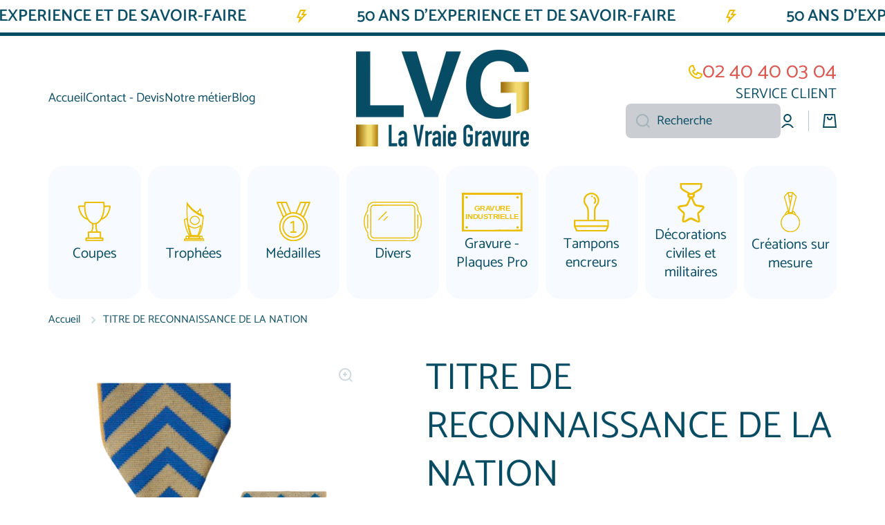

--- FILE ---
content_type: text/html; charset=utf-8
request_url: https://la-vraie-gravure.fr/products/medaille-de-reconnaissance-de-la-nation
body_size: 40436
content:
<!doctype html>
<html class="no-js" lang="fr" data-role="main">
  <head>
    <meta charset="utf-8">
    <meta http-equiv="X-UA-Compatible" content="IE=edge">
    <meta name="viewport" content="width=device-width,initial-scale=1">
    <meta name="theme-color" content="">
    <link rel="canonical" href="https://la-vraie-gravure.fr/products/medaille-de-reconnaissance-de-la-nation">
    <link rel="preconnect" href="https://cdn.shopify.com" crossorigin><link rel="icon" type="image/png" href="//la-vraie-gravure.fr/cdn/shop/files/favcion2_32x32.png?v=1699182206"><link rel="preconnect" href="https://fonts.shopifycdn.com" crossorigin><title>
      TITRE DE RECONNAISSANCE DE LA NATION
 &ndash; LA VRAIE GRAVURE</title>

    
      <meta name="description" content="  Le titre de reconnaissance de la Nation est une décoration militaire et civile française, décrétée le 12 Avril 2002 par le président Jacques Chirac. Elle est remise aux militaires et aux civils ayant été honorés par le titre de reconnaissance de la Nation. Agrafes en option. Liste non exhaustive. Autres agrafes possi">
    

    

<meta property="og:site_name" content="LA VRAIE GRAVURE">
<meta property="og:url" content="https://la-vraie-gravure.fr/products/medaille-de-reconnaissance-de-la-nation">
<meta property="og:title" content="TITRE DE RECONNAISSANCE DE LA NATION">
<meta property="og:type" content="product">
<meta property="og:description" content="  Le titre de reconnaissance de la Nation est une décoration militaire et civile française, décrétée le 12 Avril 2002 par le président Jacques Chirac. Elle est remise aux militaires et aux civils ayant été honorés par le titre de reconnaissance de la Nation. Agrafes en option. Liste non exhaustive. Autres agrafes possi"><meta property="og:image" content="http://la-vraie-gravure.fr/cdn/shop/files/RNFRRNDRN.png?v=1699325830">
  <meta property="og:image:secure_url" content="https://la-vraie-gravure.fr/cdn/shop/files/RNFRRNDRN.png?v=1699325830">
  <meta property="og:image:width" content="1500">
  <meta property="og:image:height" content="1500"><meta property="og:price:amount" content="49,00">
  <meta property="og:price:currency" content="EUR"><meta name="twitter:card" content="summary_large_image">
<meta name="twitter:title" content="TITRE DE RECONNAISSANCE DE LA NATION">
<meta name="twitter:description" content="  Le titre de reconnaissance de la Nation est une décoration militaire et civile française, décrétée le 12 Avril 2002 par le président Jacques Chirac. Elle est remise aux militaires et aux civils ayant été honorés par le titre de reconnaissance de la Nation. Agrafes en option. Liste non exhaustive. Autres agrafes possi">

    <script src="//la-vraie-gravure.fr/cdn/shop/t/6/assets/constants.js?v=58251544750838685771708417802" defer="defer"></script>
    <script src="//la-vraie-gravure.fr/cdn/shop/t/6/assets/pubsub.js?v=158357773527763999511708417803" defer="defer"></script>
    <script src="//la-vraie-gravure.fr/cdn/shop/t/6/assets/global.js?v=127095085647997701611708417803" defer="defer"></script>
    
    <script>window.performance && window.performance.mark && window.performance.mark('shopify.content_for_header.start');</script><meta name="google-site-verification" content="uRI6VmX7hHP_MAJFlbyIUNtsRA8zaJi5Bmj8Xgb7ync">
<meta id="shopify-digital-wallet" name="shopify-digital-wallet" content="/78304379206/digital_wallets/dialog">
<meta name="shopify-checkout-api-token" content="f665fe24366d475f36ff7e9e0d64ccb2">
<link rel="alternate" type="application/json+oembed" href="https://la-vraie-gravure.fr/products/medaille-de-reconnaissance-de-la-nation.oembed">
<script async="async" src="/checkouts/internal/preloads.js?locale=fr-FR"></script>
<link rel="preconnect" href="https://shop.app" crossorigin="anonymous">
<script async="async" src="https://shop.app/checkouts/internal/preloads.js?locale=fr-FR&shop_id=78304379206" crossorigin="anonymous"></script>
<script id="apple-pay-shop-capabilities" type="application/json">{"shopId":78304379206,"countryCode":"FR","currencyCode":"EUR","merchantCapabilities":["supports3DS"],"merchantId":"gid:\/\/shopify\/Shop\/78304379206","merchantName":"LA VRAIE GRAVURE","requiredBillingContactFields":["postalAddress","email","phone"],"requiredShippingContactFields":["postalAddress","email","phone"],"shippingType":"shipping","supportedNetworks":["visa","masterCard","amex","maestro"],"total":{"type":"pending","label":"LA VRAIE GRAVURE","amount":"1.00"},"shopifyPaymentsEnabled":true,"supportsSubscriptions":true}</script>
<script id="shopify-features" type="application/json">{"accessToken":"f665fe24366d475f36ff7e9e0d64ccb2","betas":["rich-media-storefront-analytics"],"domain":"la-vraie-gravure.fr","predictiveSearch":true,"shopId":78304379206,"locale":"fr"}</script>
<script>var Shopify = Shopify || {};
Shopify.shop = "769f43-4.myshopify.com";
Shopify.locale = "fr";
Shopify.currency = {"active":"EUR","rate":"1.0"};
Shopify.country = "FR";
Shopify.theme = {"name":"Copie mise à jour de LA VRAIE GRAVURE - MINION","id":159213257030,"schema_name":"Minion","schema_version":"2.5.1","theme_store_id":1571,"role":"main"};
Shopify.theme.handle = "null";
Shopify.theme.style = {"id":null,"handle":null};
Shopify.cdnHost = "la-vraie-gravure.fr/cdn";
Shopify.routes = Shopify.routes || {};
Shopify.routes.root = "/";</script>
<script type="module">!function(o){(o.Shopify=o.Shopify||{}).modules=!0}(window);</script>
<script>!function(o){function n(){var o=[];function n(){o.push(Array.prototype.slice.apply(arguments))}return n.q=o,n}var t=o.Shopify=o.Shopify||{};t.loadFeatures=n(),t.autoloadFeatures=n()}(window);</script>
<script>
  window.ShopifyPay = window.ShopifyPay || {};
  window.ShopifyPay.apiHost = "shop.app\/pay";
  window.ShopifyPay.redirectState = null;
</script>
<script id="shop-js-analytics" type="application/json">{"pageType":"product"}</script>
<script defer="defer" async type="module" src="//la-vraie-gravure.fr/cdn/shopifycloud/shop-js/modules/v2/client.init-shop-cart-sync_Lpn8ZOi5.fr.esm.js"></script>
<script defer="defer" async type="module" src="//la-vraie-gravure.fr/cdn/shopifycloud/shop-js/modules/v2/chunk.common_X4Hu3kma.esm.js"></script>
<script defer="defer" async type="module" src="//la-vraie-gravure.fr/cdn/shopifycloud/shop-js/modules/v2/chunk.modal_BV0V5IrV.esm.js"></script>
<script type="module">
  await import("//la-vraie-gravure.fr/cdn/shopifycloud/shop-js/modules/v2/client.init-shop-cart-sync_Lpn8ZOi5.fr.esm.js");
await import("//la-vraie-gravure.fr/cdn/shopifycloud/shop-js/modules/v2/chunk.common_X4Hu3kma.esm.js");
await import("//la-vraie-gravure.fr/cdn/shopifycloud/shop-js/modules/v2/chunk.modal_BV0V5IrV.esm.js");

  window.Shopify.SignInWithShop?.initShopCartSync?.({"fedCMEnabled":true,"windoidEnabled":true});

</script>
<script>
  window.Shopify = window.Shopify || {};
  if (!window.Shopify.featureAssets) window.Shopify.featureAssets = {};
  window.Shopify.featureAssets['shop-js'] = {"shop-cart-sync":["modules/v2/client.shop-cart-sync_hBo3gat_.fr.esm.js","modules/v2/chunk.common_X4Hu3kma.esm.js","modules/v2/chunk.modal_BV0V5IrV.esm.js"],"init-fed-cm":["modules/v2/client.init-fed-cm_BoVeauXL.fr.esm.js","modules/v2/chunk.common_X4Hu3kma.esm.js","modules/v2/chunk.modal_BV0V5IrV.esm.js"],"init-shop-email-lookup-coordinator":["modules/v2/client.init-shop-email-lookup-coordinator_CX4-Y-CZ.fr.esm.js","modules/v2/chunk.common_X4Hu3kma.esm.js","modules/v2/chunk.modal_BV0V5IrV.esm.js"],"init-windoid":["modules/v2/client.init-windoid_iuUmw7cp.fr.esm.js","modules/v2/chunk.common_X4Hu3kma.esm.js","modules/v2/chunk.modal_BV0V5IrV.esm.js"],"shop-button":["modules/v2/client.shop-button_DumFxEIo.fr.esm.js","modules/v2/chunk.common_X4Hu3kma.esm.js","modules/v2/chunk.modal_BV0V5IrV.esm.js"],"shop-cash-offers":["modules/v2/client.shop-cash-offers_BPdnZcGX.fr.esm.js","modules/v2/chunk.common_X4Hu3kma.esm.js","modules/v2/chunk.modal_BV0V5IrV.esm.js"],"shop-toast-manager":["modules/v2/client.shop-toast-manager_sjv6XvZD.fr.esm.js","modules/v2/chunk.common_X4Hu3kma.esm.js","modules/v2/chunk.modal_BV0V5IrV.esm.js"],"init-shop-cart-sync":["modules/v2/client.init-shop-cart-sync_Lpn8ZOi5.fr.esm.js","modules/v2/chunk.common_X4Hu3kma.esm.js","modules/v2/chunk.modal_BV0V5IrV.esm.js"],"init-customer-accounts-sign-up":["modules/v2/client.init-customer-accounts-sign-up_DQVKlaja.fr.esm.js","modules/v2/client.shop-login-button_DkHUpD44.fr.esm.js","modules/v2/chunk.common_X4Hu3kma.esm.js","modules/v2/chunk.modal_BV0V5IrV.esm.js"],"pay-button":["modules/v2/client.pay-button_DN6Ek-nh.fr.esm.js","modules/v2/chunk.common_X4Hu3kma.esm.js","modules/v2/chunk.modal_BV0V5IrV.esm.js"],"init-customer-accounts":["modules/v2/client.init-customer-accounts_BQOJrVdv.fr.esm.js","modules/v2/client.shop-login-button_DkHUpD44.fr.esm.js","modules/v2/chunk.common_X4Hu3kma.esm.js","modules/v2/chunk.modal_BV0V5IrV.esm.js"],"avatar":["modules/v2/client.avatar_BTnouDA3.fr.esm.js"],"init-shop-for-new-customer-accounts":["modules/v2/client.init-shop-for-new-customer-accounts_DW7xpOCZ.fr.esm.js","modules/v2/client.shop-login-button_DkHUpD44.fr.esm.js","modules/v2/chunk.common_X4Hu3kma.esm.js","modules/v2/chunk.modal_BV0V5IrV.esm.js"],"shop-follow-button":["modules/v2/client.shop-follow-button_CXr7UFuQ.fr.esm.js","modules/v2/chunk.common_X4Hu3kma.esm.js","modules/v2/chunk.modal_BV0V5IrV.esm.js"],"checkout-modal":["modules/v2/client.checkout-modal_CXg0VCPn.fr.esm.js","modules/v2/chunk.common_X4Hu3kma.esm.js","modules/v2/chunk.modal_BV0V5IrV.esm.js"],"shop-login-button":["modules/v2/client.shop-login-button_DkHUpD44.fr.esm.js","modules/v2/chunk.common_X4Hu3kma.esm.js","modules/v2/chunk.modal_BV0V5IrV.esm.js"],"lead-capture":["modules/v2/client.lead-capture_C9SxlK5K.fr.esm.js","modules/v2/chunk.common_X4Hu3kma.esm.js","modules/v2/chunk.modal_BV0V5IrV.esm.js"],"shop-login":["modules/v2/client.shop-login_DQBEMTrD.fr.esm.js","modules/v2/chunk.common_X4Hu3kma.esm.js","modules/v2/chunk.modal_BV0V5IrV.esm.js"],"payment-terms":["modules/v2/client.payment-terms_CokxZuo0.fr.esm.js","modules/v2/chunk.common_X4Hu3kma.esm.js","modules/v2/chunk.modal_BV0V5IrV.esm.js"]};
</script>
<script id="__st">var __st={"a":78304379206,"offset":3600,"reqid":"71e270d9-69d8-419b-b30e-35fc02e80485-1769805165","pageurl":"la-vraie-gravure.fr\/products\/medaille-de-reconnaissance-de-la-nation","u":"30674d3568f1","p":"product","rtyp":"product","rid":8672276021574};</script>
<script>window.ShopifyPaypalV4VisibilityTracking = true;</script>
<script id="captcha-bootstrap">!function(){'use strict';const t='contact',e='account',n='new_comment',o=[[t,t],['blogs',n],['comments',n],[t,'customer']],c=[[e,'customer_login'],[e,'guest_login'],[e,'recover_customer_password'],[e,'create_customer']],r=t=>t.map((([t,e])=>`form[action*='/${t}']:not([data-nocaptcha='true']) input[name='form_type'][value='${e}']`)).join(','),a=t=>()=>t?[...document.querySelectorAll(t)].map((t=>t.form)):[];function s(){const t=[...o],e=r(t);return a(e)}const i='password',u='form_key',d=['recaptcha-v3-token','g-recaptcha-response','h-captcha-response',i],f=()=>{try{return window.sessionStorage}catch{return}},m='__shopify_v',_=t=>t.elements[u];function p(t,e,n=!1){try{const o=window.sessionStorage,c=JSON.parse(o.getItem(e)),{data:r}=function(t){const{data:e,action:n}=t;return t[m]||n?{data:e,action:n}:{data:t,action:n}}(c);for(const[e,n]of Object.entries(r))t.elements[e]&&(t.elements[e].value=n);n&&o.removeItem(e)}catch(o){console.error('form repopulation failed',{error:o})}}const l='form_type',E='cptcha';function T(t){t.dataset[E]=!0}const w=window,h=w.document,L='Shopify',v='ce_forms',y='captcha';let A=!1;((t,e)=>{const n=(g='f06e6c50-85a8-45c8-87d0-21a2b65856fe',I='https://cdn.shopify.com/shopifycloud/storefront-forms-hcaptcha/ce_storefront_forms_captcha_hcaptcha.v1.5.2.iife.js',D={infoText:'Protégé par hCaptcha',privacyText:'Confidentialité',termsText:'Conditions'},(t,e,n)=>{const o=w[L][v],c=o.bindForm;if(c)return c(t,g,e,D).then(n);var r;o.q.push([[t,g,e,D],n]),r=I,A||(h.body.append(Object.assign(h.createElement('script'),{id:'captcha-provider',async:!0,src:r})),A=!0)});var g,I,D;w[L]=w[L]||{},w[L][v]=w[L][v]||{},w[L][v].q=[],w[L][y]=w[L][y]||{},w[L][y].protect=function(t,e){n(t,void 0,e),T(t)},Object.freeze(w[L][y]),function(t,e,n,w,h,L){const[v,y,A,g]=function(t,e,n){const i=e?o:[],u=t?c:[],d=[...i,...u],f=r(d),m=r(i),_=r(d.filter((([t,e])=>n.includes(e))));return[a(f),a(m),a(_),s()]}(w,h,L),I=t=>{const e=t.target;return e instanceof HTMLFormElement?e:e&&e.form},D=t=>v().includes(t);t.addEventListener('submit',(t=>{const e=I(t);if(!e)return;const n=D(e)&&!e.dataset.hcaptchaBound&&!e.dataset.recaptchaBound,o=_(e),c=g().includes(e)&&(!o||!o.value);(n||c)&&t.preventDefault(),c&&!n&&(function(t){try{if(!f())return;!function(t){const e=f();if(!e)return;const n=_(t);if(!n)return;const o=n.value;o&&e.removeItem(o)}(t);const e=Array.from(Array(32),(()=>Math.random().toString(36)[2])).join('');!function(t,e){_(t)||t.append(Object.assign(document.createElement('input'),{type:'hidden',name:u})),t.elements[u].value=e}(t,e),function(t,e){const n=f();if(!n)return;const o=[...t.querySelectorAll(`input[type='${i}']`)].map((({name:t})=>t)),c=[...d,...o],r={};for(const[a,s]of new FormData(t).entries())c.includes(a)||(r[a]=s);n.setItem(e,JSON.stringify({[m]:1,action:t.action,data:r}))}(t,e)}catch(e){console.error('failed to persist form',e)}}(e),e.submit())}));const S=(t,e)=>{t&&!t.dataset[E]&&(n(t,e.some((e=>e===t))),T(t))};for(const o of['focusin','change'])t.addEventListener(o,(t=>{const e=I(t);D(e)&&S(e,y())}));const B=e.get('form_key'),M=e.get(l),P=B&&M;t.addEventListener('DOMContentLoaded',(()=>{const t=y();if(P)for(const e of t)e.elements[l].value===M&&p(e,B);[...new Set([...A(),...v().filter((t=>'true'===t.dataset.shopifyCaptcha))])].forEach((e=>S(e,t)))}))}(h,new URLSearchParams(w.location.search),n,t,e,['guest_login'])})(!0,!0)}();</script>
<script integrity="sha256-4kQ18oKyAcykRKYeNunJcIwy7WH5gtpwJnB7kiuLZ1E=" data-source-attribution="shopify.loadfeatures" defer="defer" src="//la-vraie-gravure.fr/cdn/shopifycloud/storefront/assets/storefront/load_feature-a0a9edcb.js" crossorigin="anonymous"></script>
<script crossorigin="anonymous" defer="defer" src="//la-vraie-gravure.fr/cdn/shopifycloud/storefront/assets/shopify_pay/storefront-65b4c6d7.js?v=20250812"></script>
<script data-source-attribution="shopify.dynamic_checkout.dynamic.init">var Shopify=Shopify||{};Shopify.PaymentButton=Shopify.PaymentButton||{isStorefrontPortableWallets:!0,init:function(){window.Shopify.PaymentButton.init=function(){};var t=document.createElement("script");t.src="https://la-vraie-gravure.fr/cdn/shopifycloud/portable-wallets/latest/portable-wallets.fr.js",t.type="module",document.head.appendChild(t)}};
</script>
<script data-source-attribution="shopify.dynamic_checkout.buyer_consent">
  function portableWalletsHideBuyerConsent(e){var t=document.getElementById("shopify-buyer-consent"),n=document.getElementById("shopify-subscription-policy-button");t&&n&&(t.classList.add("hidden"),t.setAttribute("aria-hidden","true"),n.removeEventListener("click",e))}function portableWalletsShowBuyerConsent(e){var t=document.getElementById("shopify-buyer-consent"),n=document.getElementById("shopify-subscription-policy-button");t&&n&&(t.classList.remove("hidden"),t.removeAttribute("aria-hidden"),n.addEventListener("click",e))}window.Shopify?.PaymentButton&&(window.Shopify.PaymentButton.hideBuyerConsent=portableWalletsHideBuyerConsent,window.Shopify.PaymentButton.showBuyerConsent=portableWalletsShowBuyerConsent);
</script>
<script data-source-attribution="shopify.dynamic_checkout.cart.bootstrap">document.addEventListener("DOMContentLoaded",(function(){function t(){return document.querySelector("shopify-accelerated-checkout-cart, shopify-accelerated-checkout")}if(t())Shopify.PaymentButton.init();else{new MutationObserver((function(e,n){t()&&(Shopify.PaymentButton.init(),n.disconnect())})).observe(document.body,{childList:!0,subtree:!0})}}));
</script>
<link id="shopify-accelerated-checkout-styles" rel="stylesheet" media="screen" href="https://la-vraie-gravure.fr/cdn/shopifycloud/portable-wallets/latest/accelerated-checkout-backwards-compat.css" crossorigin="anonymous">
<style id="shopify-accelerated-checkout-cart">
        #shopify-buyer-consent {
  margin-top: 1em;
  display: inline-block;
  width: 100%;
}

#shopify-buyer-consent.hidden {
  display: none;
}

#shopify-subscription-policy-button {
  background: none;
  border: none;
  padding: 0;
  text-decoration: underline;
  font-size: inherit;
  cursor: pointer;
}

#shopify-subscription-policy-button::before {
  box-shadow: none;
}

      </style>
<script id="sections-script" data-sections="main-product,footer" defer="defer" src="//la-vraie-gravure.fr/cdn/shop/t/6/compiled_assets/scripts.js?v=1492"></script>
<script>window.performance && window.performance.mark && window.performance.mark('shopify.content_for_header.end');</script>

    
    <style data-shopify>    
      @font-face {
  font-family: Catamaran;
  font-weight: 400;
  font-style: normal;
  font-display: swap;
  src: url("//la-vraie-gravure.fr/cdn/fonts/catamaran/catamaran_n4.97787e924c88922c7d20919761339dda1e5276ad.woff2") format("woff2"),
       url("//la-vraie-gravure.fr/cdn/fonts/catamaran/catamaran_n4.cfda140ba68e3253077b759e3de0d67c4d8b231e.woff") format("woff");
}

@font-face {
  font-family: Catamaran;
  font-weight: 600;
  font-style: normal;
  font-display: swap;
  src: url("//la-vraie-gravure.fr/cdn/fonts/catamaran/catamaran_n6.bdda57c9945578c369f45060b24055bf0da96177.woff2") format("woff2"),
       url("//la-vraie-gravure.fr/cdn/fonts/catamaran/catamaran_n6.2b199b32c7eea81327d1d09343cfcc3e69495c42.woff") format("woff");
}


      
      @font-face {
  font-family: Catamaran;
  font-weight: 400;
  font-style: normal;
  font-display: swap;
  src: url("//la-vraie-gravure.fr/cdn/fonts/catamaran/catamaran_n4.97787e924c88922c7d20919761339dda1e5276ad.woff2") format("woff2"),
       url("//la-vraie-gravure.fr/cdn/fonts/catamaran/catamaran_n4.cfda140ba68e3253077b759e3de0d67c4d8b231e.woff") format("woff");
}

    
      :root {
    	--duration-short: .2s;
        --duration-medium: .3s;
    	--duration-large: .5s;
    	--animation-bezier: ease;
    	--zoom-animation-bezier: cubic-bezier(.15,.75,.5,1);
    
        --animation-type: cubic-bezier(0, 0, 0.3, 1);
        --animation-time: .5s;

        --product-thumbnail_move-up: 0.35s;
        --product-thumbnail_move-up_type: linear;
        --product-thumbnail-button_opacity_hover: 0.15s;
        --product-thumbnail-button_opacity_over: 0.3s;
        --product-thumbnail-button_opacity_type: linear;
        --product-thumbnail-button_move: 0.35s;
        --product-thumbnail-button_move_type: linear;

        --font-heading-family: Catamaran, sans-serif;
        --font-heading-style: normal;
        --font-heading-weight: 400;
    
        --font-body-family: Catamaran, sans-serif;
        --font-body-style: normal;
        --font-body-weight: 400;
    	--font-body-bold-weight: 600;
    	--font-button-weight: 600;
    
    	--font-heading-scale: 1.5;
        --font-body-scale: 1.3;
    
        --font-body-size: calc(16px * var(--font-body-scale));
        --font-body-line-height: 130%;
        --font-body2-size: calc(14px * var(--font-body-scale));
        --font-body2-line-height: 130%;
        --font-body3-size: calc(12px * var(--font-body-scale));
        --font-body3-line-height: 130%;
        --font-body4-size: calc(10px * var(--font-body-scale));
        --font-body4-line-height: 130%;

        --color-body-background: #ffffff;
        --color-secondary-background: #e7e9e9;
      	--color-section-background: var(--color-secondary-background);--color-simple-dropdown: #ffffff;
    	--color-vertical-menu-dropdown: #ffffff;

        --color-base:#084c64;
    	--color-base-rgb: 8, 76, 100;
        --color-accent:#caced2;
        --color-subheading: var(--color-accent);
        --color-text-link:#caced2;

        --color-price: #084c64;
        --color-old-price: #084c64;
        --color-lines-borders: rgba(8, 76, 100, 0.3);
        --color-input-background: #caced2;
        --color-input-text: #084c64;
        --color-input-background-active: var(--color-body-background);
        --opacity-icons: 0.2;

    	--mobile-focus-color: rgba(8, 76, 100, 0.04);

    	--shadow: 0px 4px 20px rgba(22, 19, 69, 0.13);--auto-text-color-button-light:#ffffff;
    	--auto-text-color-button-dark:var(--color-base);
    	--auto-input-color-active-border-light: rgba(255,255,255,0.3);
    	--auto-input-color-active-border-dark:rgba(var(--color-base-rgb),0.3);--auto-text-color-input-light:#ffffff;
    	--auto-text-color-input-dark:var(--color-input-text);--auto-text-color-accent: 
var(--color-base)
;--auto-text-color--with-base-color: #ffffff;--radius: 8px;
    	--radius-input: 8px;
    	--radius-button: 8px;
    	--radius-badge:3px;
    	--radius-checkbox:4px;
        --radius-menu: 22px;

        --color-badge-1:#ebbd04;--color-badge-1-text: var(--auto-text-color-button-light);--color-badge-2:#ebbd04;--color-badge-2-text: var(--auto-text-color-button-light);--color-badge-3:#084c64;--color-badge-3-text: var(--auto-text-color-button-light);--color-free-delivery-bar: #99D5CF;
      
    	--color-error: #ebbd04;
    
        --form_field-height: 50px;
        
        --page-width: 1360px;
        --page-padding: 26px;

        --sections-top-spacing:100px;
    	--sections-top-spacing-mobile:100px;
		--sections-top-spacing--medium:80px;
    	--sections-top-spacing--medium-mobile:80px;
		--sections-top-spacing--small:40px;
    	--sections-top-spacing--small-mobile:40px;

        --padding1: 10px;
        --padding2: 20px;
        --padding3: 30px;
        --padding4: 40px;
    	--padding5: 60px;
      }

      *,
      *::before,
      *::after {
      	box-sizing: border-box;
      }
      html {
        box-sizing: border-box;
        height: 100%;
     	-webkit-tap-highlight-color: transparent;
    	scroll-behavior: smooth;
      }
      body {
        display: grid;
        grid-template-rows: auto auto 1fr auto;
        grid-template-columns: 100%;
        min-height: 100%;
        margin: 0;
        font-size: var(--font-body-size);
        line-height: var(--font-body-line-height);
        color: var(--color-base);
    	background: var(--color-body-background);
        font-family: var(--font-body-family);
        font-style: var(--font-body-style);
        font-weight: var(--font-body-weight);
        -webkit-text-size-adjust: none;
    	text-size-adjust: none;
    	overflow-x: hidden;
      }.btn{
        --background: var(--color-accent);--color: var(--auto-text-color-button-dark);
    	--fill: var(--auto-text-color-button-dark);}.btn--secondary{
        --background: var(--color-base);--color: var(--auto-text-color-button-light);
    	--fill: var(--auto-text-color-button-light);}
    
    .visually-hidden {
      position: absolute!important;
      overflow: hidden;
      margin: -1px;
      border: 0;
      clip: rect(0 0 0 0);
      word-wrap: normal!important;
    }
    .visually-hidden:not(:focus),
    .visually-hidden:not(:focus-visible){
      width: 1px;
      height: 1px;
      padding: 0;
    }
    .announcement-bar{
      opacity:0;
    }
    .popup-modal{
      display: none;
    }.js #MainContent{
      opacity:0;
      transition: opacity 1s var(--animation-bezier);
    }
    .js.dom-loaded #MainContent{
      opacity:1;
    }.js img.image-show--fadein{
      opacity:0;
      transition: opacity 1s var(--animation-bezier);
    }
    .js img.image-show--fadein.image-loaded{
      opacity: 1;
    }.product__information b,
    .variants-label,
    table thead th,
    h1,h2,h3,h4,h5,h6,.h1,.h2,.h3,.h4,.h5,.h6{
      text-transform: uppercase;
    }
    .cart-item__heading{
      text-transform: none;
    }.btn:not(.btn_border), .btn-small, .btn-medium{
      text-transform: uppercase;
    }</style>

    <link href="//la-vraie-gravure.fr/cdn/shop/t/6/assets/base.css?v=133672069875853754191708417803" rel="stylesheet" type="text/css" media="all" />
    
<link rel="preload" as="font" href="//la-vraie-gravure.fr/cdn/fonts/catamaran/catamaran_n4.97787e924c88922c7d20919761339dda1e5276ad.woff2" type="font/woff2" crossorigin><link rel="preload" as="font" href="//la-vraie-gravure.fr/cdn/fonts/catamaran/catamaran_n4.97787e924c88922c7d20919761339dda1e5276ad.woff2" type="font/woff2" crossorigin><link rel="stylesheet" href="//la-vraie-gravure.fr/cdn/shop/t/6/assets/component-predictive-search.css?v=169156080147452933411708417803" media="print" onload="this.media='all'"><script>
      document.documentElement.className = document.documentElement.className.replace('no-js', 'js');
      if (Shopify.designMode) {
        document.documentElement.classList.add('shopify-design-mode');
      }
      document.addEventListener("DOMContentLoaded", function(event) {
        document.documentElement.classList.add('dom-loaded');
        setTimeout(function(){document.querySelector('footer').classList.add('footer-loaded')}, 700);
      });
    </script>
  <!-- BEGIN app block: shopify://apps/powerful-form-builder/blocks/app-embed/e4bcb1eb-35b2-42e6-bc37-bfe0e1542c9d --><script type="text/javascript" hs-ignore data-cookieconsent="ignore">
  var Globo = Globo || {};
  var globoFormbuilderRecaptchaInit = function(){};
  var globoFormbuilderHcaptchaInit = function(){};
  window.Globo.FormBuilder = window.Globo.FormBuilder || {};
  window.Globo.FormBuilder.shop = {"configuration":{"money_format":"€{{amount_with_comma_separator}}"},"pricing":{"features":{"bulkOrderForm":false,"cartForm":false,"fileUpload":2,"removeCopyright":false}},"settings":{"copyright":"Powered by <a href=\"https://globosoftware.net\" target=\"_blank\">Globo</a> <a href=\"https://apps.shopify.com/form-builder-contact-form\" target=\"_blank\">Form</a>","hideWaterMark":false,"reCaptcha":{"recaptchaType":"v2","siteKey":false,"languageCode":"en"},"scrollTop":false,"additionalColumns":[]},"encryption_form_id":1,"url":"https://app.powerfulform.com/","CDN_URL":"https://dxo9oalx9qc1s.cloudfront.net"};

  if(window.Globo.FormBuilder.shop.settings.customCssEnabled && window.Globo.FormBuilder.shop.settings.customCssCode){
    const customStyle = document.createElement('style');
    customStyle.type = 'text/css';
    customStyle.innerHTML = window.Globo.FormBuilder.shop.settings.customCssCode;
    document.head.appendChild(customStyle);
  }

  window.Globo.FormBuilder.forms = [];
    
      
      
      
      window.Globo.FormBuilder.forms[19221] = {"19221":{"elements":[{"id":"group-1","type":"group","label":"Devis","description":"","elements":[{"id":"name-1","type":"name","label":"Nom","placeholder":"","description":"","limitCharacters":false,"characters":100,"hideLabel":false,"keepPositionLabel":false,"columnWidth":100,"required":true},{"id":"name-2","type":"name","label":"Prénom","placeholder":"","description":"","limitCharacters":false,"characters":100,"hideLabel":false,"keepPositionLabel":false,"columnWidth":100},{"id":"name-3","type":"name","label":"Société (facultatif)","placeholder":"","description":"","limitCharacters":false,"characters":100,"hideLabel":false,"keepPositionLabel":false,"columnWidth":100},{"id":"email","type":"email","label":"Email","placeholder":"","description":null,"hideLabel":false,"required":true,"columnWidth":100,"inputIcon":"\u003csvg aria-hidden=\"true\" focusable=\"false\" data-prefix=\"fas\" data-icon=\"envelope\" class=\"svg-inline--fa fa-envelope fa-w-16\" role=\"img\" xmlns=\"http:\/\/www.w3.org\/2000\/svg\" viewBox=\"0 0 512 512\"\u003e\u003cpath fill=\"currentColor\" d=\"M502.3 190.8c3.9-3.1 9.7-.2 9.7 4.7V400c0 26.5-21.5 48-48 48H48c-26.5 0-48-21.5-48-48V195.6c0-5 5.7-7.8 9.7-4.7 22.4 17.4 52.1 39.5 154.1 113.6 21.1 15.4 56.7 47.8 92.2 47.6 35.7.3 72-32.8 92.3-47.6 102-74.1 131.6-96.3 154-113.7zM256 320c23.2.4 56.6-29.2 73.4-41.4 132.7-96.3 142.8-104.7 173.4-128.7 5.8-4.5 9.2-11.5 9.2-18.9v-19c0-26.5-21.5-48-48-48H48C21.5 64 0 85.5 0 112v19c0 7.4 3.4 14.3 9.2 18.9 30.6 23.9 40.7 32.4 173.4 128.7 16.8 12.2 50.2 41.8 73.4 41.4z\"\u003e\u003c\/path\u003e\u003c\/svg\u003e"},{"id":"phone-1","type":"phone","label":"Téléphone","placeholder":"","description":"","validatePhone":false,"onlyShowFlag":false,"defaultCountryCode":"us","limitCharacters":false,"characters":100,"hideLabel":false,"keepPositionLabel":false,"columnWidth":100,"inputIcon":"\u003csvg aria-hidden=\"true\" focusable=\"false\" data-prefix=\"fas\" data-icon=\"phone-alt\" class=\"svg-inline--fa fa-phone-alt fa-w-16\" role=\"img\" xmlns=\"http:\/\/www.w3.org\/2000\/svg\" viewBox=\"0 0 512 512\"\u003e\u003cpath fill=\"currentColor\" d=\"M497.39 361.8l-112-48a24 24 0 0 0-28 6.9l-49.6 60.6A370.66 370.66 0 0 1 130.6 204.11l60.6-49.6a23.94 23.94 0 0 0 6.9-28l-48-112A24.16 24.16 0 0 0 122.6.61l-104 24A24 24 0 0 0 0 48c0 256.5 207.9 464 464 464a24 24 0 0 0 23.4-18.6l24-104a24.29 24.29 0 0 0-14.01-27.6z\"\u003e\u003c\/path\u003e\u003c\/svg\u003e"},{"id":"text-1","type":"text","label":"Quantité(s) souhaitée(s)","placeholder":"","description":"","limitCharacters":false,"characters":100,"hideLabel":false,"keepPositionLabel":false,"columnWidth":100},{"id":"textarea","type":"textarea","label":"Message","placeholder":"","description":null,"hideLabel":false,"required":true,"columnWidth":100},{"id":"file-1","type":"file","label":"Pièce jointe","button-text":"Choose file","placeholder":"","allowed-multiple":false,"allowed-extensions":["jpg","jpeg","png","pdf","ai","eps"],"description":"","uploadPending":"Le fichier est en cours de téléchargement. Veuillez patienter une seconde...","uploadSuccess":"Fichier téléchargé avec succès","hideLabel":false,"keepPositionLabel":false,"columnWidth":50}]}],"errorMessage":{"required":"Please fill in field","invalid":"Invalid","invalidEmail":"Invalid email","invalidURL":"Invalid URL","fileSizeLimit":"File size limit exceeded","fileNotAllowed":"File extension not allowed","requiredCaptcha":"Please, enter the captcha"},"appearance":{"layout":"default","width":"700","style":"classic","mainColor":"rgba(221,87,81,1)","floatingIcon":"\u003csvg aria-hidden=\"true\" focusable=\"false\" data-prefix=\"far\" data-icon=\"envelope\" class=\"svg-inline--fa fa-envelope fa-w-16\" role=\"img\" xmlns=\"http:\/\/www.w3.org\/2000\/svg\" viewBox=\"0 0 512 512\"\u003e\u003cpath fill=\"currentColor\" d=\"M464 64H48C21.49 64 0 85.49 0 112v288c0 26.51 21.49 48 48 48h416c26.51 0 48-21.49 48-48V112c0-26.51-21.49-48-48-48zm0 48v40.805c-22.422 18.259-58.168 46.651-134.587 106.49-16.841 13.247-50.201 45.072-73.413 44.701-23.208.375-56.579-31.459-73.413-44.701C106.18 199.465 70.425 171.067 48 152.805V112h416zM48 400V214.398c22.914 18.251 55.409 43.862 104.938 82.646 21.857 17.205 60.134 55.186 103.062 54.955 42.717.231 80.509-37.199 103.053-54.947 49.528-38.783 82.032-64.401 104.947-82.653V400H48z\"\u003e\u003c\/path\u003e\u003c\/svg\u003e","floatingText":null,"displayOnAllPage":false,"formType":"normalForm","background":"color","backgroundColor":"#fff","descriptionColor":"rgba(0,0,0,1)","headingColor":"rgba(8,76,100,1)","labelColor":"rgba(8,76,100,1)","optionColor":"rgba(0,0,0,1)","paragraphBackground":"#fff","paragraphColor":"rgba(0,0,0,1)"},"afterSubmit":{"action":"hideForm","message":"\u003cp\u003e\u003cbr\u003e\u003c\/p\u003e\u003ch4\u003eNous vous remercions pour votre demande et revenons vers vous au plus vite.\u003c\/h4\u003e\u003ch4\u003e\u003cbr\u003e\u003c\/h4\u003e\u003ch4\u003eNous vous souhaitons une très belle journée.\u003c\/h4\u003e","redirectUrl":null},"footer":{"description":null,"previousText":"Précédent","nextText":"Suivant","submitText":"Envoyer","submitFullWidth":false,"submitAlignment":"center"},"header":{"active":true,"title":"Contactez-nous","description":"\u003cp\u003ePour toute demande d'information tarifaire ou technique au sujet de nos produits, création de compte client ou simple demande de renseignement concernant notre société et nos services.\u003c\/p\u003e\u003cp\u003e\u003cbr\u003e\u003c\/p\u003e\u003cp\u003e\u003cstrong\u003eContactez nous sans plus attendre, notre service commercial se tient à votre disposition et vous répondra sous 48 heures maximum !\u003c\/strong\u003e\u003c\/p\u003e"},"isStepByStepForm":true,"publish":{"requiredLogin":false,"requiredLoginMessage":"Please \u003ca href='\/account\/login' title='login'\u003elogin\u003c\/a\u003e to continue","publishType":"embedCode","selectTime":"forever","setCookie":"1","setCookieHours":"1","setCookieWeeks":"1"},"reCaptcha":{"enable":false,"note":"Please make sure that you have set Google reCaptcha v2 Site key and Secret key in \u003ca href=\"\/admin\/settings\"\u003eSettings\u003c\/a\u003e"},"html":"\n\u003cdiv class=\"globo-form default-form globo-form-id-19221\"\u003e\n\u003cstyle\u003e\n.globo-form-id-19221 .globo-form-app{\n    max-width: 700px;\n    width: -webkit-fill-available;\n    \n    background-color: #fff;\n    \n    \n}\n\n.globo-form-id-19221 .globo-form-app .globo-heading{\n    color: rgba(8,76,100,1)\n}\n.globo-form-id-19221 .globo-form-app .globo-description,\n.globo-form-id-19221 .globo-form-app .header .globo-description{\n    color: rgba(0,0,0,1)\n}\n.globo-form-id-19221 .globo-form-app .globo-label,\n.globo-form-id-19221 .globo-form-app .globo-form-control label.globo-label,\n.globo-form-id-19221 .globo-form-app .globo-form-control label.globo-label span.label-content{\n    color: rgba(8,76,100,1);\n    text-align: left !important;\n}\n.globo-form-id-19221 .globo-form-app .globo-label.globo-position-label{\n    height: 20px !important;\n}\n.globo-form-id-19221 .globo-form-app .globo-form-control .help-text.globo-description{\n    color: rgba(0,0,0,1)\n}\n.globo-form-id-19221 .globo-form-app .globo-form-control .checkbox-wrapper .globo-option,\n.globo-form-id-19221 .globo-form-app .globo-form-control .radio-wrapper .globo-option\n{\n    color: rgba(0,0,0,1)\n}\n.globo-form-id-19221 .globo-form-app .footer{\n    text-align:center;\n}\n.globo-form-id-19221 .globo-form-app .footer button{\n    border:1px solid rgba(221,87,81,1);\n    \n}\n.globo-form-id-19221 .globo-form-app .footer button.submit,\n.globo-form-id-19221 .globo-form-app .footer button.checkout,\n.globo-form-id-19221 .globo-form-app .footer button.action.loading .spinner{\n    background-color: rgba(221,87,81,1);\n    color : #ffffff;\n}\n.globo-form-id-19221 .globo-form-app .globo-form-control .star-rating\u003efieldset:not(:checked)\u003elabel:before {\n    content: url('data:image\/svg+xml; utf8, \u003csvg aria-hidden=\"true\" focusable=\"false\" data-prefix=\"far\" data-icon=\"star\" class=\"svg-inline--fa fa-star fa-w-18\" role=\"img\" xmlns=\"http:\/\/www.w3.org\/2000\/svg\" viewBox=\"0 0 576 512\"\u003e\u003cpath fill=\"rgba(221,87,81,1)\" d=\"M528.1 171.5L382 150.2 316.7 17.8c-11.7-23.6-45.6-23.9-57.4 0L194 150.2 47.9 171.5c-26.2 3.8-36.7 36.1-17.7 54.6l105.7 103-25 145.5c-4.5 26.3 23.2 46 46.4 33.7L288 439.6l130.7 68.7c23.2 12.2 50.9-7.4 46.4-33.7l-25-145.5 105.7-103c19-18.5 8.5-50.8-17.7-54.6zM388.6 312.3l23.7 138.4L288 385.4l-124.3 65.3 23.7-138.4-100.6-98 139-20.2 62.2-126 62.2 126 139 20.2-100.6 98z\"\u003e\u003c\/path\u003e\u003c\/svg\u003e');\n}\n.globo-form-id-19221 .globo-form-app .globo-form-control .star-rating\u003efieldset\u003einput:checked ~ label:before {\n    content: url('data:image\/svg+xml; utf8, \u003csvg aria-hidden=\"true\" focusable=\"false\" data-prefix=\"fas\" data-icon=\"star\" class=\"svg-inline--fa fa-star fa-w-18\" role=\"img\" xmlns=\"http:\/\/www.w3.org\/2000\/svg\" viewBox=\"0 0 576 512\"\u003e\u003cpath fill=\"rgba(221,87,81,1)\" d=\"M259.3 17.8L194 150.2 47.9 171.5c-26.2 3.8-36.7 36.1-17.7 54.6l105.7 103-25 145.5c-4.5 26.3 23.2 46 46.4 33.7L288 439.6l130.7 68.7c23.2 12.2 50.9-7.4 46.4-33.7l-25-145.5 105.7-103c19-18.5 8.5-50.8-17.7-54.6L382 150.2 316.7 17.8c-11.7-23.6-45.6-23.9-57.4 0z\"\u003e\u003c\/path\u003e\u003c\/svg\u003e');\n}\n.globo-form-id-19221 .globo-form-app .globo-form-control .star-rating\u003efieldset:not(:checked)\u003elabel:hover:before,\n.globo-form-id-19221 .globo-form-app .globo-form-control .star-rating\u003efieldset:not(:checked)\u003elabel:hover ~ label:before{\n    content : url('data:image\/svg+xml; utf8, \u003csvg aria-hidden=\"true\" focusable=\"false\" data-prefix=\"fas\" data-icon=\"star\" class=\"svg-inline--fa fa-star fa-w-18\" role=\"img\" xmlns=\"http:\/\/www.w3.org\/2000\/svg\" viewBox=\"0 0 576 512\"\u003e\u003cpath fill=\"rgba(221,87,81,1)\" d=\"M259.3 17.8L194 150.2 47.9 171.5c-26.2 3.8-36.7 36.1-17.7 54.6l105.7 103-25 145.5c-4.5 26.3 23.2 46 46.4 33.7L288 439.6l130.7 68.7c23.2 12.2 50.9-7.4 46.4-33.7l-25-145.5 105.7-103c19-18.5 8.5-50.8-17.7-54.6L382 150.2 316.7 17.8c-11.7-23.6-45.6-23.9-57.4 0z\"\u003e\u003c\/path\u003e\u003c\/svg\u003e')\n}\n.globo-form-id-19221 .globo-form-app .globo-form-control .radio-wrapper .radio-input:checked ~ .radio-label:after {\n    background: rgba(221,87,81,1);\n    background: radial-gradient(rgba(221,87,81,1) 40%, #fff 45%);\n}\n.globo-form-id-19221 .globo-form-app .globo-form-control .checkbox-wrapper .checkbox-input:checked ~ .checkbox-label:before {\n    border-color: rgba(221,87,81,1);\n    box-shadow: 0 4px 6px rgba(50,50,93,0.11), 0 1px 3px rgba(0,0,0,0.08);\n    background-color: rgba(221,87,81,1);\n}\n.globo-form-id-19221 .globo-form-app .step.-completed .step__number,\n.globo-form-id-19221 .globo-form-app .line.-progress,\n.globo-form-id-19221 .globo-form-app .line.-start{\n    background-color: rgba(221,87,81,1);\n}\n.globo-form-id-19221 .globo-form-app .checkmark__check,\n.globo-form-id-19221 .globo-form-app .checkmark__circle{\n    stroke: rgba(221,87,81,1);\n}\n.globo-form-id-19221 .floating-button{\n    background-color: rgba(221,87,81,1);\n}\n.globo-form-id-19221 .globo-form-app .globo-form-control .checkbox-wrapper .checkbox-input ~ .checkbox-label:before,\n.globo-form-app .globo-form-control .radio-wrapper .radio-input ~ .radio-label:after{\n    border-color : rgba(221,87,81,1);\n}\n.globo-form-id-19221 .flatpickr-day.selected, \n.globo-form-id-19221 .flatpickr-day.startRange, \n.globo-form-id-19221 .flatpickr-day.endRange, \n.globo-form-id-19221 .flatpickr-day.selected.inRange, \n.globo-form-id-19221 .flatpickr-day.startRange.inRange, \n.globo-form-id-19221 .flatpickr-day.endRange.inRange, \n.globo-form-id-19221 .flatpickr-day.selected:focus, \n.globo-form-id-19221 .flatpickr-day.startRange:focus, \n.globo-form-id-19221 .flatpickr-day.endRange:focus, \n.globo-form-id-19221 .flatpickr-day.selected:hover, \n.globo-form-id-19221 .flatpickr-day.startRange:hover, \n.globo-form-id-19221 .flatpickr-day.endRange:hover, \n.globo-form-id-19221 .flatpickr-day.selected.prevMonthDay, \n.globo-form-id-19221 .flatpickr-day.startRange.prevMonthDay, \n.globo-form-id-19221 .flatpickr-day.endRange.prevMonthDay, \n.globo-form-id-19221 .flatpickr-day.selected.nextMonthDay, \n.globo-form-id-19221 .flatpickr-day.startRange.nextMonthDay, \n.globo-form-id-19221 .flatpickr-day.endRange.nextMonthDay {\n    background: rgba(221,87,81,1);\n    border-color: rgba(221,87,81,1);\n}\n.globo-form-id-19221 .globo-paragraph,\n.globo-form-id-19221 .globo-paragraph * {\n    background: #fff !important;\n    color: rgba(0,0,0,1) !important;\n    width: 100%!important;\n}\n\u003c\/style\u003e\n\u003cdiv class=\"globo-form-app default-layout\"\u003e\n    \u003cdiv class=\"header dismiss hidden\" onclick=\"Globo.FormBuilder.closeModalForm(this)\"\u003e\n        \u003csvg width=20 height=20 viewBox=\"0 0 20 20\" class=\"\" focusable=\"false\" aria-hidden=\"true\"\u003e\u003cpath d=\"M11.414 10l4.293-4.293a.999.999 0 1 0-1.414-1.414L10 8.586 5.707 4.293a.999.999 0 1 0-1.414 1.414L8.586 10l-4.293 4.293a.999.999 0 1 0 1.414 1.414L10 11.414l4.293 4.293a.997.997 0 0 0 1.414 0 .999.999 0 0 0 0-1.414L11.414 10z\" fill-rule=\"evenodd\"\u003e\u003c\/path\u003e\u003c\/svg\u003e\n    \u003c\/div\u003e\n    \u003cform class=\"g-container\" novalidate action=\"\/api\/front\/form\/19221\/send\" method=\"POST\" enctype=\"multipart\/form-data\" data-id=19221\u003e\n        \n            \n            \u003cdiv class=\"header\"\u003e\n                \u003ch3 class=\"title globo-heading\"\u003eContactez-nous\u003c\/h3\u003e\n                \n                \u003cdiv class=\"description globo-description\"\u003e\u003cp\u003ePour toute demande d'information tarifaire ou technique au sujet de nos produits, création de compte client ou simple demande de renseignement concernant notre société et nos services.\u003c\/p\u003e\u003cp\u003e\u003cbr\u003e\u003c\/p\u003e\u003cp\u003e\u003cstrong\u003eContactez nous sans plus attendre, notre service commercial se tient à votre disposition et vous répondra sous 48 heures maximum !\u003c\/strong\u003e\u003c\/p\u003e\u003c\/div\u003e\n                \n            \u003c\/div\u003e\n            \n        \n        \n            \u003cdiv class=\"globo-formbuilder-wizard\" data-id=19221\u003e\n                \u003cdiv class=\"wizard__content\"\u003e\n                    \u003cheader class=\"wizard__header\"\u003e\n                        \u003cdiv class=\"wizard__steps\"\u003e\n                        \u003cnav class=\"steps hidden\"\u003e\n                            \n                                \n                                \n                                \n                                \u003cdiv class=\"step last \"  data-step=\"0\"\u003e\n                                    \u003cdiv class=\"step__content\"\u003e\n                                        \u003cp class=\"step__number\"\u003e\u003c\/p\u003e\n                                        \u003csvg class=\"checkmark\" xmlns=\"http:\/\/www.w3.org\/2000\/svg\" width=52 height=52 viewBox=\"0 0 52 52\"\u003e\n                                            \u003ccircle class=\"checkmark__circle\" cx=\"26\" cy=\"26\" r=\"25\" fill=\"none\"\/\u003e\n                                            \u003cpath class=\"checkmark__check\" fill=\"none\" d=\"M14.1 27.2l7.1 7.2 16.7-16.8\"\/\u003e\n                                        \u003c\/svg\u003e\n                                        \u003cdiv class=\"lines\"\u003e\n                                            \n                                                \u003cdiv class=\"line -start\"\u003e\u003c\/div\u003e\n                                            \n                                            \u003cdiv class=\"line -background\"\u003e\n                                            \u003c\/div\u003e\n                                            \u003cdiv class=\"line -progress\"\u003e\n                                            \u003c\/div\u003e\n                                        \u003c\/div\u003e  \n                                    \u003c\/div\u003e\n                                \u003c\/div\u003e\n                            \n                        \u003c\/nav\u003e\n                        \u003c\/div\u003e\n                    \u003c\/header\u003e\n                    \u003cdiv class=\"panels\"\u003e\n                        \n                        \n                        \n                        \n                        \u003cdiv class=\"panel \" data-id=19221  data-step=\"0\" style=\"padding-top:0\"\u003e\n                            \n                                \n                                    \n\n\n\n\n\n\n\n\n\n\u003cdiv class=\"globo-form-control layout-1-column\" \u003e\n\u003clabel for=\"19221-name-1\" class=\"classic-label globo-label \"\u003e\u003cspan class=\"label-content\" data-label=\"Nom\"\u003eNom\u003c\/span\u003e\u003cspan class=\"text-danger text-smaller\"\u003e *\u003c\/span\u003e\u003c\/label\u003e\n    \u003cdiv class=\"globo-form-input\"\u003e\n        \n        \u003cinput type=\"text\"  data-type=\"name\" class=\"classic-input\" id=\"19221-name-1\" name=\"name-1\" placeholder=\"\" presence  \u003e\n    \u003c\/div\u003e\n    \n    \u003csmall class=\"messages\"\u003e\u003c\/small\u003e\n\u003c\/div\u003e\n\n\n                                \n                                    \n\n\n\n\n\n\n\n\n\n\u003cdiv class=\"globo-form-control layout-1-column\" \u003e\n\u003clabel for=\"19221-name-2\" class=\"classic-label globo-label \"\u003e\u003cspan class=\"label-content\" data-label=\"Prénom\"\u003ePrénom\u003c\/span\u003e\u003cspan\u003e\u003c\/span\u003e\u003c\/label\u003e\n    \u003cdiv class=\"globo-form-input\"\u003e\n        \n        \u003cinput type=\"text\"  data-type=\"name\" class=\"classic-input\" id=\"19221-name-2\" name=\"name-2\" placeholder=\"\"   \u003e\n    \u003c\/div\u003e\n    \n    \u003csmall class=\"messages\"\u003e\u003c\/small\u003e\n\u003c\/div\u003e\n\n\n                                \n                                    \n\n\n\n\n\n\n\n\n\n\u003cdiv class=\"globo-form-control layout-1-column\" \u003e\n\u003clabel for=\"19221-name-3\" class=\"classic-label globo-label \"\u003e\u003cspan class=\"label-content\" data-label=\"Société (facultatif)\"\u003eSociété (facultatif)\u003c\/span\u003e\u003cspan\u003e\u003c\/span\u003e\u003c\/label\u003e\n    \u003cdiv class=\"globo-form-input\"\u003e\n        \n        \u003cinput type=\"text\"  data-type=\"name\" class=\"classic-input\" id=\"19221-name-3\" name=\"name-3\" placeholder=\"\"   \u003e\n    \u003c\/div\u003e\n    \n    \u003csmall class=\"messages\"\u003e\u003c\/small\u003e\n\u003c\/div\u003e\n\n\n                                \n                                    \n\n\n\n\n\n\n\n\n\n\u003cdiv class=\"globo-form-control layout-1-column\" \u003e\n    \u003clabel for=\"19221-email\" class=\"classic-label globo-label \"\u003e\u003cspan class=\"label-content\" data-label=\"Email\"\u003eEmail\u003c\/span\u003e\u003cspan class=\"text-danger text-smaller\"\u003e *\u003c\/span\u003e\u003c\/label\u003e\n    \u003cdiv class=\"globo-form-input\"\u003e\n        \u003cdiv class=\"globo-form-icon\"\u003e\u003csvg aria-hidden=\"true\" focusable=\"false\" data-prefix=\"fas\" data-icon=\"envelope\" class=\"svg-inline--fa fa-envelope fa-w-16\" role=\"img\" xmlns=\"http:\/\/www.w3.org\/2000\/svg\" viewBox=\"0 0 512 512\"\u003e\u003cpath fill=\"currentColor\" d=\"M502.3 190.8c3.9-3.1 9.7-.2 9.7 4.7V400c0 26.5-21.5 48-48 48H48c-26.5 0-48-21.5-48-48V195.6c0-5 5.7-7.8 9.7-4.7 22.4 17.4 52.1 39.5 154.1 113.6 21.1 15.4 56.7 47.8 92.2 47.6 35.7.3 72-32.8 92.3-47.6 102-74.1 131.6-96.3 154-113.7zM256 320c23.2.4 56.6-29.2 73.4-41.4 132.7-96.3 142.8-104.7 173.4-128.7 5.8-4.5 9.2-11.5 9.2-18.9v-19c0-26.5-21.5-48-48-48H48C21.5 64 0 85.5 0 112v19c0 7.4 3.4 14.3 9.2 18.9 30.6 23.9 40.7 32.4 173.4 128.7 16.8 12.2 50.2 41.8 73.4 41.4z\"\u003e\u003c\/path\u003e\u003c\/svg\u003e\u003c\/div\u003e\n        \u003cinput type=\"text\"  data-type=\"email\" class=\"classic-input\" id=\"19221-email\" name=\"email\" placeholder=\"\" presence  \u003e\n    \u003c\/div\u003e\n    \n        \u003csmall class=\"help-text globo-description\"\u003e\u003c\/small\u003e\n    \n    \u003csmall class=\"messages\"\u003e\u003c\/small\u003e\n\u003c\/div\u003e\n\n\n                                \n                                    \n\n\n\n\n\n\n\n\n\n\u003cdiv class=\"globo-form-control layout-1-column\" \u003e\n    \u003clabel for=\"19221-phone-1\" class=\"classic-label globo-label \"\u003e\u003cspan class=\"label-content\" data-label=\"Téléphone\"\u003eTéléphone\u003c\/span\u003e\u003cspan\u003e\u003c\/span\u003e\u003c\/label\u003e\n    \u003cdiv class=\"globo-form-input\"\u003e\n        \u003cdiv class=\"globo-form-icon\"\u003e\u003csvg aria-hidden=\"true\" focusable=\"false\" data-prefix=\"fas\" data-icon=\"phone-alt\" class=\"svg-inline--fa fa-phone-alt fa-w-16\" role=\"img\" xmlns=\"http:\/\/www.w3.org\/2000\/svg\" viewBox=\"0 0 512 512\"\u003e\u003cpath fill=\"currentColor\" d=\"M497.39 361.8l-112-48a24 24 0 0 0-28 6.9l-49.6 60.6A370.66 370.66 0 0 1 130.6 204.11l60.6-49.6a23.94 23.94 0 0 0 6.9-28l-48-112A24.16 24.16 0 0 0 122.6.61l-104 24A24 24 0 0 0 0 48c0 256.5 207.9 464 464 464a24 24 0 0 0 23.4-18.6l24-104a24.29 24.29 0 0 0-14.01-27.6z\"\u003e\u003c\/path\u003e\u003c\/svg\u003e\u003c\/div\u003e\n        \u003cinput type=\"text\"  data-type=\"phone\" class=\"classic-input\" id=\"19221-phone-1\" name=\"phone-1\" placeholder=\"\"     default-country-code=\"us\"\u003e\n    \u003c\/div\u003e\n    \n    \u003csmall class=\"messages\"\u003e\u003c\/small\u003e\n\u003c\/div\u003e\n\n\n                                \n                                    \n\n\n\n\n\n\n\n\n\n\u003cdiv class=\"globo-form-control layout-1-column\" \u003e\n    \u003clabel for=\"19221-text-1\" class=\"classic-label globo-label \"\u003e\u003cspan class=\"label-content\" data-label=\"Quantité(s) souhaitée(s)\"\u003eQuantité(s) souhaitée(s)\u003c\/span\u003e\u003cspan\u003e\u003c\/span\u003e\u003c\/label\u003e\n    \u003cdiv class=\"globo-form-input\"\u003e\n        \n        \u003cinput type=\"text\"  data-type=\"text\" class=\"classic-input\" id=\"19221-text-1\" name=\"text-1\" placeholder=\"\"   \u003e\n    \u003c\/div\u003e\n    \n    \u003csmall class=\"messages\"\u003e\u003c\/small\u003e\n\u003c\/div\u003e\n\n\n                                \n                                    \n\n\n\n\n\n\n\n\n\n\u003cdiv class=\"globo-form-control layout-1-column\" \u003e\n    \u003clabel for=\"19221-textarea\" class=\"classic-label globo-label \"\u003e\u003cspan class=\"label-content\" data-label=\"Message\"\u003eMessage\u003c\/span\u003e\u003cspan class=\"text-danger text-smaller\"\u003e *\u003c\/span\u003e\u003c\/label\u003e\n    \u003ctextarea id=\"19221-textarea\"  data-type=\"textarea\" class=\"classic-input\" rows=\"3\" name=\"textarea\" placeholder=\"\" presence  \u003e\u003c\/textarea\u003e\n    \n        \u003csmall class=\"help-text globo-description\"\u003e\u003c\/small\u003e\n    \n    \u003csmall class=\"messages\"\u003e\u003c\/small\u003e\n\u003c\/div\u003e\n\n\n                                \n                                    \n\n\n\n\n\n\n\n\n\n\u003cdiv class=\"globo-form-control layout-2-column\" \u003e\n    \u003clabel for=\"19221-file-1\" class=\"classic-label globo-label \"\u003e\u003cspan class=\"label-content\" data-label=\"Pièce jointe\"\u003ePièce jointe\u003c\/span\u003e\u003cspan\u003e\u003c\/span\u003e\u003c\/label\u003e\n    \u003cdiv class=\"globo-form-input\"\u003e\n        \n        \u003cinput type=\"file\"  data-type=\"file\" class=\"classic-input\" id=\"19221-file-1\"  name=\"file-1\" \n            placeholder=\"\"  data-allowed-extensions=\"jpg,jpeg,png,pdf,ai,eps\"\u003e\n    \u003c\/div\u003e\n    \n    \u003csmall class=\"messages\"\u003e\u003c\/small\u003e\n\u003c\/div\u003e\n\n\n                                \n                            \n                            \n                                \n                            \n                        \u003c\/div\u003e\n                        \n                    \u003c\/div\u003e\n                    \n                        \n                            \u003cp style=\"text-align: right;font-size:small;display: block !important;\"\u003ePowered by \u003ca href=\"https:\/\/globosoftware.net\" target=\"_blank\"\u003eGlobo\u003c\/a\u003e \u003ca href=\"https:\/\/apps.shopify.com\/form-builder-contact-form\" target=\"_blank\"\u003eForm\u003c\/a\u003e\u003c\/p\u003e\n                        \n                    \n                    \u003cdiv class=\"message error\" data-other-error=\"\"\u003e\n                        \u003cdiv class=\"content\"\u003e\u003c\/div\u003e\n                        \u003cdiv class=\"dismiss\" onclick=\"Globo.FormBuilder.dismiss(this)\"\u003e\n                            \u003csvg width=20 height=20 viewBox=\"0 0 20 20\" class=\"\" focusable=\"false\" aria-hidden=\"true\"\u003e\u003cpath d=\"M11.414 10l4.293-4.293a.999.999 0 1 0-1.414-1.414L10 8.586 5.707 4.293a.999.999 0 1 0-1.414 1.414L8.586 10l-4.293 4.293a.999.999 0 1 0 1.414 1.414L10 11.414l4.293 4.293a.997.997 0 0 0 1.414 0 .999.999 0 0 0 0-1.414L11.414 10z\" fill-rule=\"evenodd\"\u003e\u003c\/path\u003e\u003c\/svg\u003e\n                        \u003c\/div\u003e\n                    \u003c\/div\u003e\n                    \n                        \n                        \u003cdiv class=\"message success\"\u003e\n                            \u003cdiv class=\"content\"\u003e\u003cp\u003e\u003cbr\u003e\u003c\/p\u003e\u003ch4\u003eNous vous remercions pour votre demande et revenons vers vous au plus vite.\u003c\/h4\u003e\u003ch4\u003e\u003cbr\u003e\u003c\/h4\u003e\u003ch4\u003eNous vous souhaitons une très belle journée.\u003c\/h4\u003e\u003c\/div\u003e\n                            \u003cdiv class=\"dismiss\" onclick=\"Globo.FormBuilder.dismiss(this)\"\u003e\n                                \u003csvg width=20 height=20 width=20 height=20 viewBox=\"0 0 20 20\" class=\"\" focusable=\"false\" aria-hidden=\"true\"\u003e\u003cpath d=\"M11.414 10l4.293-4.293a.999.999 0 1 0-1.414-1.414L10 8.586 5.707 4.293a.999.999 0 1 0-1.414 1.414L8.586 10l-4.293 4.293a.999.999 0 1 0 1.414 1.414L10 11.414l4.293 4.293a.997.997 0 0 0 1.414 0 .999.999 0 0 0 0-1.414L11.414 10z\" fill-rule=\"evenodd\"\u003e\u003c\/path\u003e\u003c\/svg\u003e\n                            \u003c\/div\u003e\n                        \u003c\/div\u003e\n                        \n                    \n                    \u003cdiv class=\"footer wizard__footer\"\u003e\n                        \n                            \n                            \u003cdiv class=\"description globo-description\"\u003e\u003c\/div\u003e\n                            \n                        \n                        \u003cbutton type=\"button\" class=\"action previous hidden classic-button\"\u003ePrécédent\u003c\/button\u003e\n                        \u003cbutton type=\"button\" class=\"action next submit classic-button\" data-submitting-text=\"\" data-submit-text='\u003cspan class=\"spinner\"\u003e\u003c\/span\u003eEnvoyer' data-next-text=\"Suivant\" \u003e\u003cspan class=\"spinner\"\u003e\u003c\/span\u003eSuivant\u003c\/button\u003e\n                        \n                        \u003cp class=\"wizard__congrats-message\"\u003e\u003c\/p\u003e\n                    \u003c\/div\u003e\n                \u003c\/div\u003e\n            \u003c\/div\u003e\n        \n        \u003cinput type=\"hidden\" value=\"\" name=\"customer[id]\"\u003e\n        \u003cinput type=\"hidden\" value=\"\" name=\"customer[email]\"\u003e\n        \u003cinput type=\"hidden\" value=\"\" name=\"customer[name]\"\u003e\n        \u003cinput type=\"hidden\" value=\"\" name=\"page[title]\"\u003e\n        \u003cinput type=\"hidden\" value=\"\" name=\"page[href]\"\u003e\n        \u003cinput type=\"hidden\" value=\"\" name=\"_keyLabel\"\u003e\n    \u003c\/form\u003e\n    \n    \u003cdiv class=\"message success\"\u003e\n        \u003cdiv class=\"content\"\u003e\u003cp\u003e\u003cbr\u003e\u003c\/p\u003e\u003ch4\u003eNous vous remercions pour votre demande et revenons vers vous au plus vite.\u003c\/h4\u003e\u003ch4\u003e\u003cbr\u003e\u003c\/h4\u003e\u003ch4\u003eNous vous souhaitons une très belle journée.\u003c\/h4\u003e\u003c\/div\u003e\n        \u003cdiv class=\"dismiss\" onclick=\"Globo.FormBuilder.dismiss(this)\"\u003e\n            \u003csvg width=20 height=20 viewBox=\"0 0 20 20\" class=\"\" focusable=\"false\" aria-hidden=\"true\"\u003e\u003cpath d=\"M11.414 10l4.293-4.293a.999.999 0 1 0-1.414-1.414L10 8.586 5.707 4.293a.999.999 0 1 0-1.414 1.414L8.586 10l-4.293 4.293a.999.999 0 1 0 1.414 1.414L10 11.414l4.293 4.293a.997.997 0 0 0 1.414 0 .999.999 0 0 0 0-1.414L11.414 10z\" fill-rule=\"evenodd\"\u003e\u003c\/path\u003e\u003c\/svg\u003e\n        \u003c\/div\u003e\n    \u003c\/div\u003e\n    \n\u003c\/div\u003e\n\n\u003c\/div\u003e\n"}}[19221];
      
    
  
  window.Globo.FormBuilder.url = window.Globo.FormBuilder.shop.url;
  window.Globo.FormBuilder.CDN_URL = window.Globo.FormBuilder.shop.CDN_URL ?? window.Globo.FormBuilder.shop.url;
  window.Globo.FormBuilder.themeOs20 = true;
  window.Globo.FormBuilder.searchProductByJson = true;
  
  
  window.Globo.FormBuilder.__webpack_public_path_2__ = "https://cdn.shopify.com/extensions/019bfd8c-d7b1-7903-a49a-05690b2d7407/powerful-form-builder-277/assets/";Globo.FormBuilder.page = {
    href : window.location.href,
    type: "product"
  };
  Globo.FormBuilder.page.title = document.title

  
    Globo.FormBuilder.product= {
      title : 'TITRE DE RECONNAISSANCE DE LA NATION',
      type : '',
      vendor : 'LA VRAIE GRAVURE',
      url : window.location.href
    }
  
  if(window.AVADA_SPEED_WHITELIST){
    const pfbs_w = new RegExp("powerful-form-builder", 'i')
    if(Array.isArray(window.AVADA_SPEED_WHITELIST)){
      window.AVADA_SPEED_WHITELIST.push(pfbs_w)
    }else{
      window.AVADA_SPEED_WHITELIST = [pfbs_w]
    }
  }

  Globo.FormBuilder.shop.configuration = Globo.FormBuilder.shop.configuration || {};
  Globo.FormBuilder.shop.configuration.money_format = "€{{amount_with_comma_separator}}";
</script>
<script src="https://cdn.shopify.com/extensions/019bfd8c-d7b1-7903-a49a-05690b2d7407/powerful-form-builder-277/assets/globo.formbuilder.index.js" defer="defer" data-cookieconsent="ignore"></script>




<!-- END app block --><script src="https://cdn.shopify.com/extensions/019b597e-4105-7437-9d49-590adbd46b86/product-customizer-166/assets/mepc-script.js" type="text/javascript" defer="defer"></script>
<link href="https://monorail-edge.shopifysvc.com" rel="dns-prefetch">
<script>(function(){if ("sendBeacon" in navigator && "performance" in window) {try {var session_token_from_headers = performance.getEntriesByType('navigation')[0].serverTiming.find(x => x.name == '_s').description;} catch {var session_token_from_headers = undefined;}var session_cookie_matches = document.cookie.match(/_shopify_s=([^;]*)/);var session_token_from_cookie = session_cookie_matches && session_cookie_matches.length === 2 ? session_cookie_matches[1] : "";var session_token = session_token_from_headers || session_token_from_cookie || "";function handle_abandonment_event(e) {var entries = performance.getEntries().filter(function(entry) {return /monorail-edge.shopifysvc.com/.test(entry.name);});if (!window.abandonment_tracked && entries.length === 0) {window.abandonment_tracked = true;var currentMs = Date.now();var navigation_start = performance.timing.navigationStart;var payload = {shop_id: 78304379206,url: window.location.href,navigation_start,duration: currentMs - navigation_start,session_token,page_type: "product"};window.navigator.sendBeacon("https://monorail-edge.shopifysvc.com/v1/produce", JSON.stringify({schema_id: "online_store_buyer_site_abandonment/1.1",payload: payload,metadata: {event_created_at_ms: currentMs,event_sent_at_ms: currentMs}}));}}window.addEventListener('pagehide', handle_abandonment_event);}}());</script>
<script id="web-pixels-manager-setup">(function e(e,d,r,n,o){if(void 0===o&&(o={}),!Boolean(null===(a=null===(i=window.Shopify)||void 0===i?void 0:i.analytics)||void 0===a?void 0:a.replayQueue)){var i,a;window.Shopify=window.Shopify||{};var t=window.Shopify;t.analytics=t.analytics||{};var s=t.analytics;s.replayQueue=[],s.publish=function(e,d,r){return s.replayQueue.push([e,d,r]),!0};try{self.performance.mark("wpm:start")}catch(e){}var l=function(){var e={modern:/Edge?\/(1{2}[4-9]|1[2-9]\d|[2-9]\d{2}|\d{4,})\.\d+(\.\d+|)|Firefox\/(1{2}[4-9]|1[2-9]\d|[2-9]\d{2}|\d{4,})\.\d+(\.\d+|)|Chrom(ium|e)\/(9{2}|\d{3,})\.\d+(\.\d+|)|(Maci|X1{2}).+ Version\/(15\.\d+|(1[6-9]|[2-9]\d|\d{3,})\.\d+)([,.]\d+|)( \(\w+\)|)( Mobile\/\w+|) Safari\/|Chrome.+OPR\/(9{2}|\d{3,})\.\d+\.\d+|(CPU[ +]OS|iPhone[ +]OS|CPU[ +]iPhone|CPU IPhone OS|CPU iPad OS)[ +]+(15[._]\d+|(1[6-9]|[2-9]\d|\d{3,})[._]\d+)([._]\d+|)|Android:?[ /-](13[3-9]|1[4-9]\d|[2-9]\d{2}|\d{4,})(\.\d+|)(\.\d+|)|Android.+Firefox\/(13[5-9]|1[4-9]\d|[2-9]\d{2}|\d{4,})\.\d+(\.\d+|)|Android.+Chrom(ium|e)\/(13[3-9]|1[4-9]\d|[2-9]\d{2}|\d{4,})\.\d+(\.\d+|)|SamsungBrowser\/([2-9]\d|\d{3,})\.\d+/,legacy:/Edge?\/(1[6-9]|[2-9]\d|\d{3,})\.\d+(\.\d+|)|Firefox\/(5[4-9]|[6-9]\d|\d{3,})\.\d+(\.\d+|)|Chrom(ium|e)\/(5[1-9]|[6-9]\d|\d{3,})\.\d+(\.\d+|)([\d.]+$|.*Safari\/(?![\d.]+ Edge\/[\d.]+$))|(Maci|X1{2}).+ Version\/(10\.\d+|(1[1-9]|[2-9]\d|\d{3,})\.\d+)([,.]\d+|)( \(\w+\)|)( Mobile\/\w+|) Safari\/|Chrome.+OPR\/(3[89]|[4-9]\d|\d{3,})\.\d+\.\d+|(CPU[ +]OS|iPhone[ +]OS|CPU[ +]iPhone|CPU IPhone OS|CPU iPad OS)[ +]+(10[._]\d+|(1[1-9]|[2-9]\d|\d{3,})[._]\d+)([._]\d+|)|Android:?[ /-](13[3-9]|1[4-9]\d|[2-9]\d{2}|\d{4,})(\.\d+|)(\.\d+|)|Mobile Safari.+OPR\/([89]\d|\d{3,})\.\d+\.\d+|Android.+Firefox\/(13[5-9]|1[4-9]\d|[2-9]\d{2}|\d{4,})\.\d+(\.\d+|)|Android.+Chrom(ium|e)\/(13[3-9]|1[4-9]\d|[2-9]\d{2}|\d{4,})\.\d+(\.\d+|)|Android.+(UC? ?Browser|UCWEB|U3)[ /]?(15\.([5-9]|\d{2,})|(1[6-9]|[2-9]\d|\d{3,})\.\d+)\.\d+|SamsungBrowser\/(5\.\d+|([6-9]|\d{2,})\.\d+)|Android.+MQ{2}Browser\/(14(\.(9|\d{2,})|)|(1[5-9]|[2-9]\d|\d{3,})(\.\d+|))(\.\d+|)|K[Aa][Ii]OS\/(3\.\d+|([4-9]|\d{2,})\.\d+)(\.\d+|)/},d=e.modern,r=e.legacy,n=navigator.userAgent;return n.match(d)?"modern":n.match(r)?"legacy":"unknown"}(),u="modern"===l?"modern":"legacy",c=(null!=n?n:{modern:"",legacy:""})[u],f=function(e){return[e.baseUrl,"/wpm","/b",e.hashVersion,"modern"===e.buildTarget?"m":"l",".js"].join("")}({baseUrl:d,hashVersion:r,buildTarget:u}),m=function(e){var d=e.version,r=e.bundleTarget,n=e.surface,o=e.pageUrl,i=e.monorailEndpoint;return{emit:function(e){var a=e.status,t=e.errorMsg,s=(new Date).getTime(),l=JSON.stringify({metadata:{event_sent_at_ms:s},events:[{schema_id:"web_pixels_manager_load/3.1",payload:{version:d,bundle_target:r,page_url:o,status:a,surface:n,error_msg:t},metadata:{event_created_at_ms:s}}]});if(!i)return console&&console.warn&&console.warn("[Web Pixels Manager] No Monorail endpoint provided, skipping logging."),!1;try{return self.navigator.sendBeacon.bind(self.navigator)(i,l)}catch(e){}var u=new XMLHttpRequest;try{return u.open("POST",i,!0),u.setRequestHeader("Content-Type","text/plain"),u.send(l),!0}catch(e){return console&&console.warn&&console.warn("[Web Pixels Manager] Got an unhandled error while logging to Monorail."),!1}}}}({version:r,bundleTarget:l,surface:e.surface,pageUrl:self.location.href,monorailEndpoint:e.monorailEndpoint});try{o.browserTarget=l,function(e){var d=e.src,r=e.async,n=void 0===r||r,o=e.onload,i=e.onerror,a=e.sri,t=e.scriptDataAttributes,s=void 0===t?{}:t,l=document.createElement("script"),u=document.querySelector("head"),c=document.querySelector("body");if(l.async=n,l.src=d,a&&(l.integrity=a,l.crossOrigin="anonymous"),s)for(var f in s)if(Object.prototype.hasOwnProperty.call(s,f))try{l.dataset[f]=s[f]}catch(e){}if(o&&l.addEventListener("load",o),i&&l.addEventListener("error",i),u)u.appendChild(l);else{if(!c)throw new Error("Did not find a head or body element to append the script");c.appendChild(l)}}({src:f,async:!0,onload:function(){if(!function(){var e,d;return Boolean(null===(d=null===(e=window.Shopify)||void 0===e?void 0:e.analytics)||void 0===d?void 0:d.initialized)}()){var d=window.webPixelsManager.init(e)||void 0;if(d){var r=window.Shopify.analytics;r.replayQueue.forEach((function(e){var r=e[0],n=e[1],o=e[2];d.publishCustomEvent(r,n,o)})),r.replayQueue=[],r.publish=d.publishCustomEvent,r.visitor=d.visitor,r.initialized=!0}}},onerror:function(){return m.emit({status:"failed",errorMsg:"".concat(f," has failed to load")})},sri:function(e){var d=/^sha384-[A-Za-z0-9+/=]+$/;return"string"==typeof e&&d.test(e)}(c)?c:"",scriptDataAttributes:o}),m.emit({status:"loading"})}catch(e){m.emit({status:"failed",errorMsg:(null==e?void 0:e.message)||"Unknown error"})}}})({shopId: 78304379206,storefrontBaseUrl: "https://la-vraie-gravure.fr",extensionsBaseUrl: "https://extensions.shopifycdn.com/cdn/shopifycloud/web-pixels-manager",monorailEndpoint: "https://monorail-edge.shopifysvc.com/unstable/produce_batch",surface: "storefront-renderer",enabledBetaFlags: ["2dca8a86"],webPixelsConfigList: [{"id":"1053294918","configuration":"{\"config\":\"{\\\"pixel_id\\\":\\\"G-JHNMKH0DFP\\\",\\\"target_country\\\":\\\"FR\\\",\\\"gtag_events\\\":[{\\\"type\\\":\\\"begin_checkout\\\",\\\"action_label\\\":\\\"G-JHNMKH0DFP\\\"},{\\\"type\\\":\\\"search\\\",\\\"action_label\\\":\\\"G-JHNMKH0DFP\\\"},{\\\"type\\\":\\\"view_item\\\",\\\"action_label\\\":[\\\"G-JHNMKH0DFP\\\",\\\"MC-S02JBWDL06\\\"]},{\\\"type\\\":\\\"purchase\\\",\\\"action_label\\\":[\\\"G-JHNMKH0DFP\\\",\\\"MC-S02JBWDL06\\\"]},{\\\"type\\\":\\\"page_view\\\",\\\"action_label\\\":[\\\"G-JHNMKH0DFP\\\",\\\"MC-S02JBWDL06\\\"]},{\\\"type\\\":\\\"add_payment_info\\\",\\\"action_label\\\":\\\"G-JHNMKH0DFP\\\"},{\\\"type\\\":\\\"add_to_cart\\\",\\\"action_label\\\":\\\"G-JHNMKH0DFP\\\"}],\\\"enable_monitoring_mode\\\":false}\"}","eventPayloadVersion":"v1","runtimeContext":"OPEN","scriptVersion":"b2a88bafab3e21179ed38636efcd8a93","type":"APP","apiClientId":1780363,"privacyPurposes":[],"dataSharingAdjustments":{"protectedCustomerApprovalScopes":["read_customer_address","read_customer_email","read_customer_name","read_customer_personal_data","read_customer_phone"]}},{"id":"shopify-app-pixel","configuration":"{}","eventPayloadVersion":"v1","runtimeContext":"STRICT","scriptVersion":"0450","apiClientId":"shopify-pixel","type":"APP","privacyPurposes":["ANALYTICS","MARKETING"]},{"id":"shopify-custom-pixel","eventPayloadVersion":"v1","runtimeContext":"LAX","scriptVersion":"0450","apiClientId":"shopify-pixel","type":"CUSTOM","privacyPurposes":["ANALYTICS","MARKETING"]}],isMerchantRequest: false,initData: {"shop":{"name":"LA VRAIE GRAVURE","paymentSettings":{"currencyCode":"EUR"},"myshopifyDomain":"769f43-4.myshopify.com","countryCode":"FR","storefrontUrl":"https:\/\/la-vraie-gravure.fr"},"customer":null,"cart":null,"checkout":null,"productVariants":[{"price":{"amount":49.0,"currencyCode":"EUR"},"product":{"title":"TITRE DE RECONNAISSANCE DE LA NATION","vendor":"LA VRAIE GRAVURE","id":"8672276021574","untranslatedTitle":"TITRE DE RECONNAISSANCE DE LA NATION","url":"\/products\/medaille-de-reconnaissance-de-la-nation","type":""},"id":"48756959445318","image":{"src":"\/\/la-vraie-gravure.fr\/cdn\/shop\/files\/RNFRRNDRN.png?v=1699325830"},"sku":"TRN","title":"Sans agrafe","untranslatedTitle":"Sans agrafe"},{"price":{"amount":53.5,"currencyCode":"EUR"},"product":{"title":"TITRE DE RECONNAISSANCE DE LA NATION","vendor":"LA VRAIE GRAVURE","id":"8672276021574","untranslatedTitle":"TITRE DE RECONNAISSANCE DE LA NATION","url":"\/products\/medaille-de-reconnaissance-de-la-nation","type":""},"id":"48756958986566","image":{"src":"\/\/la-vraie-gravure.fr\/cdn\/shop\/files\/RNFRRNDRN.png?v=1699325830"},"sku":"TRN","title":"AFN","untranslatedTitle":"AFN"}],"purchasingCompany":null},},"https://la-vraie-gravure.fr/cdn","1d2a099fw23dfb22ep557258f5m7a2edbae",{"modern":"","legacy":""},{"shopId":"78304379206","storefrontBaseUrl":"https:\/\/la-vraie-gravure.fr","extensionBaseUrl":"https:\/\/extensions.shopifycdn.com\/cdn\/shopifycloud\/web-pixels-manager","surface":"storefront-renderer","enabledBetaFlags":"[\"2dca8a86\"]","isMerchantRequest":"false","hashVersion":"1d2a099fw23dfb22ep557258f5m7a2edbae","publish":"custom","events":"[[\"page_viewed\",{}],[\"product_viewed\",{\"productVariant\":{\"price\":{\"amount\":49.0,\"currencyCode\":\"EUR\"},\"product\":{\"title\":\"TITRE DE RECONNAISSANCE DE LA NATION\",\"vendor\":\"LA VRAIE GRAVURE\",\"id\":\"8672276021574\",\"untranslatedTitle\":\"TITRE DE RECONNAISSANCE DE LA NATION\",\"url\":\"\/products\/medaille-de-reconnaissance-de-la-nation\",\"type\":\"\"},\"id\":\"48756959445318\",\"image\":{\"src\":\"\/\/la-vraie-gravure.fr\/cdn\/shop\/files\/RNFRRNDRN.png?v=1699325830\"},\"sku\":\"TRN\",\"title\":\"Sans agrafe\",\"untranslatedTitle\":\"Sans agrafe\"}}]]"});</script><script>
  window.ShopifyAnalytics = window.ShopifyAnalytics || {};
  window.ShopifyAnalytics.meta = window.ShopifyAnalytics.meta || {};
  window.ShopifyAnalytics.meta.currency = 'EUR';
  var meta = {"product":{"id":8672276021574,"gid":"gid:\/\/shopify\/Product\/8672276021574","vendor":"LA VRAIE GRAVURE","type":"","handle":"medaille-de-reconnaissance-de-la-nation","variants":[{"id":48756959445318,"price":4900,"name":"TITRE DE RECONNAISSANCE DE LA NATION - Sans agrafe","public_title":"Sans agrafe","sku":"TRN"},{"id":48756958986566,"price":5350,"name":"TITRE DE RECONNAISSANCE DE LA NATION - AFN","public_title":"AFN","sku":"TRN"}],"remote":false},"page":{"pageType":"product","resourceType":"product","resourceId":8672276021574,"requestId":"71e270d9-69d8-419b-b30e-35fc02e80485-1769805165"}};
  for (var attr in meta) {
    window.ShopifyAnalytics.meta[attr] = meta[attr];
  }
</script>
<script class="analytics">
  (function () {
    var customDocumentWrite = function(content) {
      var jquery = null;

      if (window.jQuery) {
        jquery = window.jQuery;
      } else if (window.Checkout && window.Checkout.$) {
        jquery = window.Checkout.$;
      }

      if (jquery) {
        jquery('body').append(content);
      }
    };

    var hasLoggedConversion = function(token) {
      if (token) {
        return document.cookie.indexOf('loggedConversion=' + token) !== -1;
      }
      return false;
    }

    var setCookieIfConversion = function(token) {
      if (token) {
        var twoMonthsFromNow = new Date(Date.now());
        twoMonthsFromNow.setMonth(twoMonthsFromNow.getMonth() + 2);

        document.cookie = 'loggedConversion=' + token + '; expires=' + twoMonthsFromNow;
      }
    }

    var trekkie = window.ShopifyAnalytics.lib = window.trekkie = window.trekkie || [];
    if (trekkie.integrations) {
      return;
    }
    trekkie.methods = [
      'identify',
      'page',
      'ready',
      'track',
      'trackForm',
      'trackLink'
    ];
    trekkie.factory = function(method) {
      return function() {
        var args = Array.prototype.slice.call(arguments);
        args.unshift(method);
        trekkie.push(args);
        return trekkie;
      };
    };
    for (var i = 0; i < trekkie.methods.length; i++) {
      var key = trekkie.methods[i];
      trekkie[key] = trekkie.factory(key);
    }
    trekkie.load = function(config) {
      trekkie.config = config || {};
      trekkie.config.initialDocumentCookie = document.cookie;
      var first = document.getElementsByTagName('script')[0];
      var script = document.createElement('script');
      script.type = 'text/javascript';
      script.onerror = function(e) {
        var scriptFallback = document.createElement('script');
        scriptFallback.type = 'text/javascript';
        scriptFallback.onerror = function(error) {
                var Monorail = {
      produce: function produce(monorailDomain, schemaId, payload) {
        var currentMs = new Date().getTime();
        var event = {
          schema_id: schemaId,
          payload: payload,
          metadata: {
            event_created_at_ms: currentMs,
            event_sent_at_ms: currentMs
          }
        };
        return Monorail.sendRequest("https://" + monorailDomain + "/v1/produce", JSON.stringify(event));
      },
      sendRequest: function sendRequest(endpointUrl, payload) {
        // Try the sendBeacon API
        if (window && window.navigator && typeof window.navigator.sendBeacon === 'function' && typeof window.Blob === 'function' && !Monorail.isIos12()) {
          var blobData = new window.Blob([payload], {
            type: 'text/plain'
          });

          if (window.navigator.sendBeacon(endpointUrl, blobData)) {
            return true;
          } // sendBeacon was not successful

        } // XHR beacon

        var xhr = new XMLHttpRequest();

        try {
          xhr.open('POST', endpointUrl);
          xhr.setRequestHeader('Content-Type', 'text/plain');
          xhr.send(payload);
        } catch (e) {
          console.log(e);
        }

        return false;
      },
      isIos12: function isIos12() {
        return window.navigator.userAgent.lastIndexOf('iPhone; CPU iPhone OS 12_') !== -1 || window.navigator.userAgent.lastIndexOf('iPad; CPU OS 12_') !== -1;
      }
    };
    Monorail.produce('monorail-edge.shopifysvc.com',
      'trekkie_storefront_load_errors/1.1',
      {shop_id: 78304379206,
      theme_id: 159213257030,
      app_name: "storefront",
      context_url: window.location.href,
      source_url: "//la-vraie-gravure.fr/cdn/s/trekkie.storefront.c59ea00e0474b293ae6629561379568a2d7c4bba.min.js"});

        };
        scriptFallback.async = true;
        scriptFallback.src = '//la-vraie-gravure.fr/cdn/s/trekkie.storefront.c59ea00e0474b293ae6629561379568a2d7c4bba.min.js';
        first.parentNode.insertBefore(scriptFallback, first);
      };
      script.async = true;
      script.src = '//la-vraie-gravure.fr/cdn/s/trekkie.storefront.c59ea00e0474b293ae6629561379568a2d7c4bba.min.js';
      first.parentNode.insertBefore(script, first);
    };
    trekkie.load(
      {"Trekkie":{"appName":"storefront","development":false,"defaultAttributes":{"shopId":78304379206,"isMerchantRequest":null,"themeId":159213257030,"themeCityHash":"3121098591644756680","contentLanguage":"fr","currency":"EUR","eventMetadataId":"37a3594d-0eab-4fe3-bfe1-92caeb564c60"},"isServerSideCookieWritingEnabled":true,"monorailRegion":"shop_domain","enabledBetaFlags":["65f19447","b5387b81"]},"Session Attribution":{},"S2S":{"facebookCapiEnabled":false,"source":"trekkie-storefront-renderer","apiClientId":580111}}
    );

    var loaded = false;
    trekkie.ready(function() {
      if (loaded) return;
      loaded = true;

      window.ShopifyAnalytics.lib = window.trekkie;

      var originalDocumentWrite = document.write;
      document.write = customDocumentWrite;
      try { window.ShopifyAnalytics.merchantGoogleAnalytics.call(this); } catch(error) {};
      document.write = originalDocumentWrite;

      window.ShopifyAnalytics.lib.page(null,{"pageType":"product","resourceType":"product","resourceId":8672276021574,"requestId":"71e270d9-69d8-419b-b30e-35fc02e80485-1769805165","shopifyEmitted":true});

      var match = window.location.pathname.match(/checkouts\/(.+)\/(thank_you|post_purchase)/)
      var token = match? match[1]: undefined;
      if (!hasLoggedConversion(token)) {
        setCookieIfConversion(token);
        window.ShopifyAnalytics.lib.track("Viewed Product",{"currency":"EUR","variantId":48756959445318,"productId":8672276021574,"productGid":"gid:\/\/shopify\/Product\/8672276021574","name":"TITRE DE RECONNAISSANCE DE LA NATION - Sans agrafe","price":"49.00","sku":"TRN","brand":"LA VRAIE GRAVURE","variant":"Sans agrafe","category":"","nonInteraction":true,"remote":false},undefined,undefined,{"shopifyEmitted":true});
      window.ShopifyAnalytics.lib.track("monorail:\/\/trekkie_storefront_viewed_product\/1.1",{"currency":"EUR","variantId":48756959445318,"productId":8672276021574,"productGid":"gid:\/\/shopify\/Product\/8672276021574","name":"TITRE DE RECONNAISSANCE DE LA NATION - Sans agrafe","price":"49.00","sku":"TRN","brand":"LA VRAIE GRAVURE","variant":"Sans agrafe","category":"","nonInteraction":true,"remote":false,"referer":"https:\/\/la-vraie-gravure.fr\/products\/medaille-de-reconnaissance-de-la-nation"});
      }
    });


        var eventsListenerScript = document.createElement('script');
        eventsListenerScript.async = true;
        eventsListenerScript.src = "//la-vraie-gravure.fr/cdn/shopifycloud/storefront/assets/shop_events_listener-3da45d37.js";
        document.getElementsByTagName('head')[0].appendChild(eventsListenerScript);

})();</script>
<script
  defer
  src="https://la-vraie-gravure.fr/cdn/shopifycloud/perf-kit/shopify-perf-kit-3.1.0.min.js"
  data-application="storefront-renderer"
  data-shop-id="78304379206"
  data-render-region="gcp-us-east1"
  data-page-type="product"
  data-theme-instance-id="159213257030"
  data-theme-name="Minion"
  data-theme-version="2.5.1"
  data-monorail-region="shop_domain"
  data-resource-timing-sampling-rate="10"
  data-shs="true"
  data-shs-beacon="true"
  data-shs-export-with-fetch="true"
  data-shs-logs-sample-rate="1"
  data-shs-beacon-endpoint="https://la-vraie-gravure.fr/api/collect"
></script>
</head>

  <body>
    <a class="skip-to-content-link btn visually-hidden" href="#MainContent">
      Ignorer et passer au contenu
    </a><!-- BEGIN sections: header-group -->
<section id="shopify-section-sections--20932117954886__c4a5b165-789a-4094-83f8-bcdf885cdadf" class="shopify-section shopify-section-group-header-group"><link href="//la-vraie-gravure.fr/cdn/shop/t/6/assets/section-ticker.css?v=1889787500374099171708417803" rel="stylesheet" type="text/css" media="all" />
<style>
#ticker-sections--20932117954886__c4a5b165-789a-4094-83f8-bcdf885cdadf{
  --color-section-background: #ffffff;
}#ticker-sections--20932117954886__c4a5b165-789a-4094-83f8-bcdf885cdadf .ticker__icon svg path{
  fill: #ebbd04;
}#ticker-sections--20932117954886__c4a5b165-789a-4094-83f8-bcdf885cdadf p{
  color:#084c64;
}
</style><div id="ticker-sections--20932117954886__c4a5b165-789a-4094-83f8-bcdf885cdadf" class="top-spacing-none section-background section-background--xsmall"
     data-section-name="ticker"><ticker-section class="ticker ticker-text-5" style="--ticker-delay:10s">
    <div class="ticker__container ticker-to-left">
      <div class="ticker__icon svg-icon--small"><svg class="theme-icon" width="20" height="20" viewBox="0 0 20 20" fill="none" xmlns="http://www.w3.org/2000/svg">
<path fill-rule="evenodd" clip-rule="evenodd" d="M13 6H18L5 20L7.00112 12H2.92969L8 0H16.7958L13 6ZM13.1639 2L9.36812 8H13.4136L8.82804 12.9383L9.56302 10H5.94594L9.32615 2H13.1639Z" fill="#F51000"/>
</svg></div><div class="ticker__content section__richtext__editor mt--first-child-0"><p><strong>50 ANS D'EXPERIENCE ET DE SAVOIR-FAIRE</strong></p></div>
    </div>
  </ticker-section>

  <noscript>
    <div class="ticker ticker-text-5" style="--ticker-delay:10s"><div class="ticker__container ticker--animation ticker-to-left">
        <div class="ticker__icon svg-icon--small"><svg class="theme-icon" width="20" height="20" viewBox="0 0 20 20" fill="none" xmlns="http://www.w3.org/2000/svg">
<path fill-rule="evenodd" clip-rule="evenodd" d="M13 6H18L5 20L7.00112 12H2.92969L8 0H16.7958L13 6ZM13.1639 2L9.36812 8H13.4136L8.82804 12.9383L9.56302 10H5.94594L9.32615 2H13.1639Z" fill="#F51000"/>
</svg></div><div class="ticker__content section__richtext__editor mt--first-child-0"><p><strong>50 ANS D'EXPERIENCE ET DE SAVOIR-FAIRE</strong></p></div>
      </div><div class="ticker__container ticker--animation ticker-to-left">
        <div class="ticker__icon svg-icon--small"><svg class="theme-icon" width="20" height="20" viewBox="0 0 20 20" fill="none" xmlns="http://www.w3.org/2000/svg">
<path fill-rule="evenodd" clip-rule="evenodd" d="M13 6H18L5 20L7.00112 12H2.92969L8 0H16.7958L13 6ZM13.1639 2L9.36812 8H13.4136L8.82804 12.9383L9.56302 10H5.94594L9.32615 2H13.1639Z" fill="#F51000"/>
</svg></div><div class="ticker__content section__richtext__editor mt--first-child-0"><p><strong>50 ANS D'EXPERIENCE ET DE SAVOIR-FAIRE</strong></p></div>
      </div><div class="ticker__container ticker--animation ticker-to-left">
        <div class="ticker__icon svg-icon--small"><svg class="theme-icon" width="20" height="20" viewBox="0 0 20 20" fill="none" xmlns="http://www.w3.org/2000/svg">
<path fill-rule="evenodd" clip-rule="evenodd" d="M13 6H18L5 20L7.00112 12H2.92969L8 0H16.7958L13 6ZM13.1639 2L9.36812 8H13.4136L8.82804 12.9383L9.56302 10H5.94594L9.32615 2H13.1639Z" fill="#F51000"/>
</svg></div><div class="ticker__content section__richtext__editor mt--first-child-0"><p><strong>50 ANS D'EXPERIENCE ET DE SAVOIR-FAIRE</strong></p></div>
      </div><div class="ticker__container ticker--animation ticker-to-left">
        <div class="ticker__icon svg-icon--small"><svg class="theme-icon" width="20" height="20" viewBox="0 0 20 20" fill="none" xmlns="http://www.w3.org/2000/svg">
<path fill-rule="evenodd" clip-rule="evenodd" d="M13 6H18L5 20L7.00112 12H2.92969L8 0H16.7958L13 6ZM13.1639 2L9.36812 8H13.4136L8.82804 12.9383L9.56302 10H5.94594L9.32615 2H13.1639Z" fill="#F51000"/>
</svg></div><div class="ticker__content section__richtext__editor mt--first-child-0"><p><strong>50 ANS D'EXPERIENCE ET DE SAVOIR-FAIRE</strong></p></div>
      </div><div class="ticker__container ticker--animation ticker-to-left">
        <div class="ticker__icon svg-icon--small"><svg class="theme-icon" width="20" height="20" viewBox="0 0 20 20" fill="none" xmlns="http://www.w3.org/2000/svg">
<path fill-rule="evenodd" clip-rule="evenodd" d="M13 6H18L5 20L7.00112 12H2.92969L8 0H16.7958L13 6ZM13.1639 2L9.36812 8H13.4136L8.82804 12.9383L9.56302 10H5.94594L9.32615 2H13.1639Z" fill="#F51000"/>
</svg></div><div class="ticker__content section__richtext__editor mt--first-child-0"><p><strong>50 ANS D'EXPERIENCE ET DE SAVOIR-FAIRE</strong></p></div>
      </div><div class="ticker__container ticker--animation ticker-to-left">
        <div class="ticker__icon svg-icon--small"><svg class="theme-icon" width="20" height="20" viewBox="0 0 20 20" fill="none" xmlns="http://www.w3.org/2000/svg">
<path fill-rule="evenodd" clip-rule="evenodd" d="M13 6H18L5 20L7.00112 12H2.92969L8 0H16.7958L13 6ZM13.1639 2L9.36812 8H13.4136L8.82804 12.9383L9.56302 10H5.94594L9.32615 2H13.1639Z" fill="#F51000"/>
</svg></div><div class="ticker__content section__richtext__editor mt--first-child-0"><p><strong>50 ANS D'EXPERIENCE ET DE SAVOIR-FAIRE</strong></p></div>
      </div><div class="ticker__container ticker--animation ticker-to-left">
        <div class="ticker__icon svg-icon--small"><svg class="theme-icon" width="20" height="20" viewBox="0 0 20 20" fill="none" xmlns="http://www.w3.org/2000/svg">
<path fill-rule="evenodd" clip-rule="evenodd" d="M13 6H18L5 20L7.00112 12H2.92969L8 0H16.7958L13 6ZM13.1639 2L9.36812 8H13.4136L8.82804 12.9383L9.56302 10H5.94594L9.32615 2H13.1639Z" fill="#F51000"/>
</svg></div><div class="ticker__content section__richtext__editor mt--first-child-0"><p><strong>50 ANS D'EXPERIENCE ET DE SAVOIR-FAIRE</strong></p></div>
      </div><div class="ticker__container ticker--animation ticker-to-left">
        <div class="ticker__icon svg-icon--small"><svg class="theme-icon" width="20" height="20" viewBox="0 0 20 20" fill="none" xmlns="http://www.w3.org/2000/svg">
<path fill-rule="evenodd" clip-rule="evenodd" d="M13 6H18L5 20L7.00112 12H2.92969L8 0H16.7958L13 6ZM13.1639 2L9.36812 8H13.4136L8.82804 12.9383L9.56302 10H5.94594L9.32615 2H13.1639Z" fill="#F51000"/>
</svg></div><div class="ticker__content section__richtext__editor mt--first-child-0"><p><strong>50 ANS D'EXPERIENCE ET DE SAVOIR-FAIRE</strong></p></div>
      </div><div class="ticker__container ticker--animation ticker-to-left">
        <div class="ticker__icon svg-icon--small"><svg class="theme-icon" width="20" height="20" viewBox="0 0 20 20" fill="none" xmlns="http://www.w3.org/2000/svg">
<path fill-rule="evenodd" clip-rule="evenodd" d="M13 6H18L5 20L7.00112 12H2.92969L8 0H16.7958L13 6ZM13.1639 2L9.36812 8H13.4136L8.82804 12.9383L9.56302 10H5.94594L9.32615 2H13.1639Z" fill="#F51000"/>
</svg></div><div class="ticker__content section__richtext__editor mt--first-child-0"><p><strong>50 ANS D'EXPERIENCE ET DE SAVOIR-FAIRE</strong></p></div>
      </div></div>
  </noscript>
</div>

</section><div id="shopify-section-sections--20932117954886__header" class="shopify-section shopify-section-group-header-group section-header"><style>
  header{
    opacity: 0;
    transition: opacity 1s var(--animation-bezier);
  }
  .header{
    display: grid;
    grid-template-columns: 1fr auto 1fr;
    gap: 20px;padding: 20px 0;}
  .header.logo-to-left{
    grid-template-columns: auto 1fr auto;
    row-gap: 30px;
    column-gap: 40px;
  }
  .header-layout-classic .header.logo-to-left{
    grid-template-columns: auto 1fr 1fr;
  }
  .header>*{
    display: flex;
    flex-wrap: wrap;
    align-items: center;
    align-content: center;
  }
  @media (min-width: 993px){
    .header__mobile{
      display: none;
    }
    .header__drawer{
      display: none;
    }
  }
  @media (max-width: 992px){
    .header__desktop{
      display: none;
    }
    .header{
      padding: 13px 0;
    }
  }
  .header__heading{
    margin-top: 0;
    margin-bottom: 0;
  }
  [class*="submenu-design__"]{
    display: none;
    opacity: 0;
    visibility: hidden;
    pointer-events: none;
  }
  .list-menu--inline{
    display: inline-flex;
    flex-wrap: wrap;
    --row-gap: 10px;
    --column-gap: 20px;
    gap: var(--row-gap) var(--column-gap);
  }
  .list-menu--classic .list-menu--inline{
    --row-gap: 16px;
    --column-gap: 24px;
  }body .tiles-menu .tiles-menu-item svg:first-child,
    body .menu-drawer__menu-item:not(.menu-drawer__back-button) svg:first-child,
    body .vertical-menu-item svg:first-child{
      opacity:1;
    }
    body .tiles-menu .tiles-menu-item svg:first-child path,
    body .menu-drawer__menu-item:not(.menu-drawer__back-button) svg:first-child path,
    body .vertical-menu-item svg:first-child path{
      --color-base:#ebbd04;
    }.vertical-menu-item{
    --vertical-menu-item-padding:19px 10px 20px;
  }
  .vertical-menu__show-more{
    --vertical-menu-item-padding:19px;
  }
  .vertical-menu__items .vertical-menu-item img{
    width:20px;
    max-height:20px;
    object-fit: contain;
  }
  
.header-phone-number__desktop .h4,
  .header-phone-number__mobile .h4{
    color:#dd5751;
  }
  .header-phone-number__desktop .phone-slogan,
  .header-phone-number__mobile .phone-slogan{
    color:var(--color-base);
  }.header-phone-number__desktop svg path,
  .header-phone-number__mobile svg path{
    fill:#ebbd04;
  }</style>

<link rel="stylesheet" href="//la-vraie-gravure.fr/cdn/shop/t/6/assets/component-inputs.css?v=116948547109367499541708417802" media="print" onload="this.media='all'">
<link rel="stylesheet" href="//la-vraie-gravure.fr/cdn/shop/t/6/assets/component-menu-drawer.css?v=28441288914142032161708417803" media="print" onload="this.media='all'">
<link rel="stylesheet" href="//la-vraie-gravure.fr/cdn/shop/t/6/assets/component-menu-submenu.css?v=181426300862569548221708417803" media="print" onload="this.media='all'">
<link rel="stylesheet" href="//la-vraie-gravure.fr/cdn/shop/t/6/assets/component-list-menu.css?v=108355392142202089911708417803" media="print" onload="this.media='all'">
<link rel="stylesheet" href="//la-vraie-gravure.fr/cdn/shop/t/6/assets/section-header.css?v=81776075175697009011708417803" media="print" onload="this.media='all'">
<noscript><link href="//la-vraie-gravure.fr/cdn/shop/t/6/assets/component-inputs.css?v=116948547109367499541708417802" rel="stylesheet" type="text/css" media="all" /></noscript>
<noscript><link href="//la-vraie-gravure.fr/cdn/shop/t/6/assets/component-menu-drawer.css?v=28441288914142032161708417803" rel="stylesheet" type="text/css" media="all" /></noscript>
<noscript><link href="//la-vraie-gravure.fr/cdn/shop/t/6/assets/component-menu-submenu.css?v=181426300862569548221708417803" rel="stylesheet" type="text/css" media="all" /></noscript>
<noscript><link href="//la-vraie-gravure.fr/cdn/shop/t/6/assets/component-list-menu.css?v=108355392142202089911708417803" rel="stylesheet" type="text/css" media="all" /></noscript>
<noscript><link href="//la-vraie-gravure.fr/cdn/shop/t/6/assets/section-header.css?v=81776075175697009011708417803" rel="stylesheet" type="text/css" media="all" /></noscript><link rel="stylesheet" href="//la-vraie-gravure.fr/cdn/shop/t/6/assets/component-tiles-menu.css?v=90264828266466670071708417802" media="print" onload="this.media='all'">
<noscript><link href="//la-vraie-gravure.fr/cdn/shop/t/6/assets/component-tiles-menu.css?v=90264828266466670071708417802" rel="stylesheet" type="text/css" media="all" /></noscript><style>.tiles-menu .tiles-menu-item{
      --color-secondary-background:#f7fbff;
      --color-base: var(--auto-text-color-button-dark);}.tiles-menu > *:hover > .tiles-menu-item,
    .tiles-menu>*>.tiles-menu-item.tiles-menu-item--active{
      --color-base:#caced2;--auto-text-color--with-base-color: #084c64;}</style><link rel="stylesheet" href="//la-vraie-gravure.fr/cdn/shop/t/6/assets/component-cart-notification.css?v=87118629813407481631708417802" media="print" onload="this.media='all'">
<link rel="stylesheet" href="//la-vraie-gravure.fr/cdn/shop/t/6/assets/component-modal.css?v=148464970583086820421708417803" media="print" onload="this.media='all'"><script src="//la-vraie-gravure.fr/cdn/shop/t/6/assets/details-disclosure.js?v=130383321174778955031708417803" defer="defer"></script><div class="header__color-line"></div><header data-role="main" data-section-name="header-layout-tiles">
  <div class="header__mobile page-width">
    <div class="header">
      
      <header-drawer data-breakpoint="tablet">
        <details class="drawer">

          <summary class="main-menu-button">
            <div class="drawer__icon-menu"><svg class="theme-icon" width="20" height="20" viewBox="0 0 20 20" fill="none" xmlns="http://www.w3.org/2000/svg">
<path d="M0 2H20V4H0V2Z" fill="#142C73"/>
<path d="M0 9H20V11H0V9Z" fill="#142C73"/>
<path d="M0 16H20V18H0V16Z" fill="#142C73"/>
</svg></div>
          </summary>

          <div class="menu-drawer">
            <div class="drawer__header">
              <button class="menu-drawer__close-button link w-full close-menu-js" aria-label="true" aria-label="Fermer"><svg class="theme-icon" width="20" height="20" viewBox="0 0 20 20" fill="none" xmlns="http://www.w3.org/2000/svg">
<path d="M8.5 10.0563L2.41421 16.1421L3.82843 17.5563L9.91421 11.4706L16.1421 17.6985L17.5563 16.2843L11.3284 10.0563L17.9706 3.41421L16.5563 2L9.91421 8.64214L3.41421 2.14214L2 3.55635L8.5 10.0563Z" fill="#142C73"/>
</svg></button></div>
            <div class="drawer__container">
              <div class="drawer__content">
                <div class="drawer__content-pad"><nav class="menu-drawer__navigation">
  <ul class="unstyle-ul"><li>
      <details>
        <summary>
           
          <div class="menu-drawer__menu-item font-weight-normal"><img srcset="//la-vraie-gravure.fr/cdn/shop/files/COUPE_220c2c74-2c91-45e4-b09b-df7fe492a840_x20.svg?v=1697372065 1x, //la-vraie-gravure.fr/cdn/shop/files/COUPE_220c2c74-2c91-45e4-b09b-df7fe492a840_x20@2x.svg?v=1697372065 2x"
     src="//la-vraie-gravure.fr/cdn/shop/files/COUPE_220c2c74-2c91-45e4-b09b-df7fe492a840_x20.svg?v=1697372065"
     loading="lazy"
     class="menu-icon-image"
     width="12"
     height="20"
     alt=""
     ><span>Coupes</span><svg class="theme-icon" width="12" height="12" viewBox="0 0 12 12" fill="none" xmlns="http://www.w3.org/2000/svg">
<path fill-rule="evenodd" clip-rule="evenodd" d="M8.79289 6.20711L5 2.41421L6.41421 1L11.6213 6.20711L6.41421 11.4142L5 10L8.79289 6.20711Z" fill="#142C73"/>
</svg></div>
        </summary>
        
        <div class="menu-drawer__submenu">
          <div class="menu-drawer__inner-submenu">

            <ul class="unstyle-ul menu-drawer__submenu-content">
              <li>
                <button class="menu-drawer__back-button menu-drawer__menu-item link"><svg class="theme-icon" width="20" height="20" viewBox="0 0 20 20" fill="none" xmlns="http://www.w3.org/2000/svg">
<path fill-rule="evenodd" clip-rule="evenodd" d="M5.97392 8.94868L9.39195 5.48679L7.92399 4L2 10L7.92399 16L9.39195 14.5132L5.97392 11.0513H18V8.94868H5.97392Z" fill="#142C73"/>
</svg></button>
              </li>
              <li>
                <a href="/collections/coupes" class="menu-drawer__menu-item h5">
                  Coupes</a>
              </li><li>
                <a href="/collections/lots-de-coupes" class="menu-drawer__menu-item body2">
                  Lots de coupes</a>
              </li><li>
                <a href="/collections/coupes-coupes-avec-pastilles" class="menu-drawer__menu-item body2">
                  Coupes avec pastilles</a>
              </li><li>
                <a href="/collections/coupes-coupes-sans-pastilles" class="menu-drawer__menu-item body2">
                  Coupes sans pastilles</a>
              </li></ul>
          </div>
        </div>

      </details>
    </li><li>
      <details>
        <summary>
           
          <div class="menu-drawer__menu-item font-weight-normal"><img srcset="//la-vraie-gravure.fr/cdn/shop/files/TROPHEE_x20.svg?v=1697372105 1x, //la-vraie-gravure.fr/cdn/shop/files/TROPHEE_x20@2x.svg?v=1697372105 2x"
     src="//la-vraie-gravure.fr/cdn/shop/files/TROPHEE_x20.svg?v=1697372105"
     loading="lazy"
     class="menu-icon-image"
     width="8"
     height="20"
     alt=""
     ><span>Trophées</span><svg class="theme-icon" width="12" height="12" viewBox="0 0 12 12" fill="none" xmlns="http://www.w3.org/2000/svg">
<path fill-rule="evenodd" clip-rule="evenodd" d="M8.79289 6.20711L5 2.41421L6.41421 1L11.6213 6.20711L6.41421 11.4142L5 10L8.79289 6.20711Z" fill="#142C73"/>
</svg></div>
        </summary>
        
        <div class="menu-drawer__submenu">
          <div class="menu-drawer__inner-submenu">

            <ul class="unstyle-ul menu-drawer__submenu-content">
              <li>
                <button class="menu-drawer__back-button menu-drawer__menu-item link"><svg class="theme-icon" width="20" height="20" viewBox="0 0 20 20" fill="none" xmlns="http://www.w3.org/2000/svg">
<path fill-rule="evenodd" clip-rule="evenodd" d="M5.97392 8.94868L9.39195 5.48679L7.92399 4L2 10L7.92399 16L9.39195 14.5132L5.97392 11.0513H18V8.94868H5.97392Z" fill="#142C73"/>
</svg></button>
              </li>
              <li>
                <a href="/collections/trophees" class="menu-drawer__menu-item h5">
                  Trophées</a>
              </li><li>
                <a href="/collections/trophees-verre-gravure-laser-pas-de-couleurs" class="menu-drawer__menu-item body2">
                  Trophées verre gravure laser (pas de couleurs)</a>
              </li><li>
                <a href="/collections/trophees-verre-impression-quadri" class="menu-drawer__menu-item body2">
                  Trophées verre impression quadri</a>
              </li><li>
                <a href="/collections/trophee-plexi-gravure-laser-pas-de-couleurs" class="menu-drawer__menu-item body2">
                  Trophées plexi gravure laser (pas de couleurs)</a>
              </li><li>
                <a href="/collections/trophee-plexi-impression-quadri" class="menu-drawer__menu-item body2">
                  Trophée plexi impression quadri</a>
              </li><li>
                <a href="/collections/trophees-resine" class="menu-drawer__menu-item body2">
                  Trophées résine</a>
              </li><li>
                <a href="/collections/trophees-ceramique" class="menu-drawer__menu-item body2">
                  Trophées céramique</a>
              </li><li>
                <a href="/collections/trophees-design" class="menu-drawer__menu-item body2">
                  Trophées design</a>
              </li><li>
                <a href="/collections/trophees-verre-souffle" class="menu-drawer__menu-item body2">
                  Trophées verre soufflé</a>
              </li><li>
                <a href="/collections/trophees-colonne" class="menu-drawer__menu-item body2">
                  Trophées colonne</a>
              </li><li>
                <a href="/collections/trophees-bois" class="menu-drawer__menu-item body2">
                  Trophées bois</a>
              </li><li>
                <a href="/collections/trophees-couleur-en-acrylique" class="menu-drawer__menu-item body2">
                  Trophées couleur en acrylique</a>
              </li><li>
                <a href="/collections/petits-trophees" class="menu-drawer__menu-item body2">
                  Petits trophées</a>
              </li></ul>
          </div>
        </div>

      </details>
    </li><li>
      <details>
        <summary>
           
          <div class="menu-drawer__menu-item font-weight-normal"><img srcset="//la-vraie-gravure.fr/cdn/shop/files/MEDAILLE_x20.svg?v=1697372154 1x, //la-vraie-gravure.fr/cdn/shop/files/MEDAILLE_x20@2x.svg?v=1697372154 2x"
     src="//la-vraie-gravure.fr/cdn/shop/files/MEDAILLE_x20.svg?v=1697372154"
     loading="lazy"
     class="menu-icon-image"
     width="13"
     height="20"
     alt=""
     ><span>Médailles</span><svg class="theme-icon" width="12" height="12" viewBox="0 0 12 12" fill="none" xmlns="http://www.w3.org/2000/svg">
<path fill-rule="evenodd" clip-rule="evenodd" d="M8.79289 6.20711L5 2.41421L6.41421 1L11.6213 6.20711L6.41421 11.4142L5 10L8.79289 6.20711Z" fill="#142C73"/>
</svg></div>
        </summary>
        
        <div class="menu-drawer__submenu">
          <div class="menu-drawer__inner-submenu">

            <ul class="unstyle-ul menu-drawer__submenu-content">
              <li>
                <button class="menu-drawer__back-button menu-drawer__menu-item link"><svg class="theme-icon" width="20" height="20" viewBox="0 0 20 20" fill="none" xmlns="http://www.w3.org/2000/svg">
<path fill-rule="evenodd" clip-rule="evenodd" d="M5.97392 8.94868L9.39195 5.48679L7.92399 4L2 10L7.92399 16L9.39195 14.5132L5.97392 11.0513H18V8.94868H5.97392Z" fill="#142C73"/>
</svg></button>
              </li>
              <li>
                <a href="/collections/medailles" class="menu-drawer__menu-item h5">
                  Médailles</a>
              </li><li>
                <details>
                  <summary>
                    <div class="menu-drawer__menu-item body2">
                    	<span>Diamètre 32 mm - 40 mm - 45 mm</span><svg class="theme-icon" width="12" height="12" viewBox="0 0 12 12" fill="none" xmlns="http://www.w3.org/2000/svg">
<path fill-rule="evenodd" clip-rule="evenodd" d="M8.79289 6.20711L5 2.41421L6.41421 1L11.6213 6.20711L6.41421 11.4142L5 10L8.79289 6.20711Z" fill="#142C73"/>
</svg></div>
                  </summary>

                  <div class="menu-drawer__submenu">
                    <div class="menu-drawer__inner-submenu">
                      <ul class="unstyle-ul menu-drawer__submenu-content">
                        <li>
                          <button class="menu-drawer__back-button menu-drawer__menu-item link"><svg class="theme-icon" width="20" height="20" viewBox="0 0 20 20" fill="none" xmlns="http://www.w3.org/2000/svg">
<path fill-rule="evenodd" clip-rule="evenodd" d="M5.97392 8.94868L9.39195 5.48679L7.92399 4L2 10L7.92399 16L9.39195 14.5132L5.97392 11.0513H18V8.94868H5.97392Z" fill="#142C73"/>
</svg></button>
                        </li>
                        <li>
                          <a href="/collections/medailles-diametre-32mm-40mm-45mm-1" class="menu-drawer__menu-item h5">
                            Diamètre 32 mm - 40 mm - 45 mm</a>
                        </li><li>
                          <a href="/collections/medailles-diametre-32mm-40mm-45mm-1" class="menu-drawer__menu-item body2">
                            Médailles avec pastille de personnalisation</a>
                        </li><li>
                          <a href="/collections/medailles-diametre-32-mm-40-mm-45-mm-medailles-frappees" class="menu-drawer__menu-item body2">
                            Médailles frappées</a>
                        </li></ul>
                    </div>
                  </div>

                </details>
              </li><li>
                <details>
                  <summary>
                    <div class="menu-drawer__menu-item body2">
                    	<span>Diamètre 50 mm</span><svg class="theme-icon" width="12" height="12" viewBox="0 0 12 12" fill="none" xmlns="http://www.w3.org/2000/svg">
<path fill-rule="evenodd" clip-rule="evenodd" d="M8.79289 6.20711L5 2.41421L6.41421 1L11.6213 6.20711L6.41421 11.4142L5 10L8.79289 6.20711Z" fill="#142C73"/>
</svg></div>
                  </summary>

                  <div class="menu-drawer__submenu">
                    <div class="menu-drawer__inner-submenu">
                      <ul class="unstyle-ul menu-drawer__submenu-content">
                        <li>
                          <button class="menu-drawer__back-button menu-drawer__menu-item link"><svg class="theme-icon" width="20" height="20" viewBox="0 0 20 20" fill="none" xmlns="http://www.w3.org/2000/svg">
<path fill-rule="evenodd" clip-rule="evenodd" d="M5.97392 8.94868L9.39195 5.48679L7.92399 4L2 10L7.92399 16L9.39195 14.5132L5.97392 11.0513H18V8.94868H5.97392Z" fill="#142C73"/>
</svg></button>
                        </li>
                        <li>
                          <a href="/collections/medailles" class="menu-drawer__menu-item h5">
                            Diamètre 50 mm</a>
                        </li><li>
                          <a href="/collections/medailles-diametre-50-mm-medailles-avec-pastille-de-personnalisation" class="menu-drawer__menu-item body2">
                            Médailles avec pastille de personnalisation</a>
                        </li><li>
                          <a href="/collections/medailles-diametre-50-mm-medailles-frappees" class="menu-drawer__menu-item body2">
                            Médailles frappées</a>
                        </li><li>
                          <a href="/collections/medailles-diametre-50-mm-medailles-acrylique" class="menu-drawer__menu-item body2">
                            Médailles acrylique</a>
                        </li></ul>
                    </div>
                  </div>

                </details>
              </li><li>
                <details>
                  <summary>
                    <div class="menu-drawer__menu-item body2">
                    	<span>Diamètre 60 mm - 70 mm - 87 mm</span><svg class="theme-icon" width="12" height="12" viewBox="0 0 12 12" fill="none" xmlns="http://www.w3.org/2000/svg">
<path fill-rule="evenodd" clip-rule="evenodd" d="M8.79289 6.20711L5 2.41421L6.41421 1L11.6213 6.20711L6.41421 11.4142L5 10L8.79289 6.20711Z" fill="#142C73"/>
</svg></div>
                  </summary>

                  <div class="menu-drawer__submenu">
                    <div class="menu-drawer__inner-submenu">
                      <ul class="unstyle-ul menu-drawer__submenu-content">
                        <li>
                          <button class="menu-drawer__back-button menu-drawer__menu-item link"><svg class="theme-icon" width="20" height="20" viewBox="0 0 20 20" fill="none" xmlns="http://www.w3.org/2000/svg">
<path fill-rule="evenodd" clip-rule="evenodd" d="M5.97392 8.94868L9.39195 5.48679L7.92399 4L2 10L7.92399 16L9.39195 14.5132L5.97392 11.0513H18V8.94868H5.97392Z" fill="#142C73"/>
</svg></button>
                        </li>
                        <li>
                          <a href="/collections/medailles" class="menu-drawer__menu-item h5">
                            Diamètre 60 mm - 70 mm - 87 mm</a>
                        </li><li>
                          <a href="/collections/medailles-diametre-60-mm-70-mm-87-mm-medailles-avec-pastille-de-personnalisation" class="menu-drawer__menu-item body2">
                            Médailles avec pastille de personnalisation</a>
                        </li><li>
                          <a href="/collections/medailles-diametre-60-mm-70-mm-87-mm-medailles-frappees" class="menu-drawer__menu-item body2">
                            Médailles frappées</a>
                        </li></ul>
                    </div>
                  </div>

                </details>
              </li></ul>
          </div>
        </div>

      </details>
    </li><li>
      <details>
        <summary>
           
          <div class="menu-drawer__menu-item font-weight-normal"><img srcset="//la-vraie-gravure.fr/cdn/shop/files/plateau_x20.svg?v=1697381682 1x, //la-vraie-gravure.fr/cdn/shop/files/plateau_x20@2x.svg?v=1697381682 2x"
     src="//la-vraie-gravure.fr/cdn/shop/files/plateau_x20.svg?v=1697381682"
     loading="lazy"
     class="menu-icon-image"
     width="22"
     height="20"
     alt=""
     ><span>Divers</span><svg class="theme-icon" width="12" height="12" viewBox="0 0 12 12" fill="none" xmlns="http://www.w3.org/2000/svg">
<path fill-rule="evenodd" clip-rule="evenodd" d="M8.79289 6.20711L5 2.41421L6.41421 1L11.6213 6.20711L6.41421 11.4142L5 10L8.79289 6.20711Z" fill="#142C73"/>
</svg></div>
        </summary>
        
        <div class="menu-drawer__submenu">
          <div class="menu-drawer__inner-submenu">

            <ul class="unstyle-ul menu-drawer__submenu-content">
              <li>
                <button class="menu-drawer__back-button menu-drawer__menu-item link"><svg class="theme-icon" width="20" height="20" viewBox="0 0 20 20" fill="none" xmlns="http://www.w3.org/2000/svg">
<path fill-rule="evenodd" clip-rule="evenodd" d="M5.97392 8.94868L9.39195 5.48679L7.92399 4L2 10L7.92399 16L9.39195 14.5132L5.97392 11.0513H18V8.94868H5.97392Z" fill="#142C73"/>
</svg></button>
              </li>
              <li>
                <a href="/collections/divers" class="menu-drawer__menu-item h5">
                  Divers</a>
              </li><li>
                <a href="/collections/personnalisation-1" class="menu-drawer__menu-item body2">
                  Personnalisation</a>
              </li><li>
                <a href="/collections/plateaux-assiettes" class="menu-drawer__menu-item body2">
                  Plateaux - Assiettes</a>
              </li><li>
                <a href="/collections/plaques-en-ecrins" class="menu-drawer__menu-item body2">
                  Plaques en écrins</a>
              </li><li>
                <a href="/collections/rubans" class="menu-drawer__menu-item body2">
                  Rubans</a>
              </li><li>
                <a href="/collections/porte-clefs" class="menu-drawer__menu-item body2">
                  Porte-clefs</a>
              </li><li>
                <a href="/collections/ecrins" class="menu-drawer__menu-item body2">
                  Ecrins</a>
              </li></ul>
          </div>
        </div>

      </details>
    </li><li>
      <details>
        <summary>
           
          <div class="menu-drawer__menu-item font-weight-normal"><img srcset="//la-vraie-gravure.fr/cdn/shop/files/gravure_x20.svg?v=1697631093 1x, //la-vraie-gravure.fr/cdn/shop/files/gravure_x20@2x.svg?v=1697631093 2x"
     src="//la-vraie-gravure.fr/cdn/shop/files/gravure_x20.svg?v=1697631093"
     loading="lazy"
     class="menu-icon-image"
     width="23"
     height="20"
     alt=""
     ><span>Gravure - Plaques Pro</span><svg class="theme-icon" width="12" height="12" viewBox="0 0 12 12" fill="none" xmlns="http://www.w3.org/2000/svg">
<path fill-rule="evenodd" clip-rule="evenodd" d="M8.79289 6.20711L5 2.41421L6.41421 1L11.6213 6.20711L6.41421 11.4142L5 10L8.79289 6.20711Z" fill="#142C73"/>
</svg></div>
        </summary>
        
        <div class="menu-drawer__submenu">
          <div class="menu-drawer__inner-submenu">

            <ul class="unstyle-ul menu-drawer__submenu-content">
              <li>
                <button class="menu-drawer__back-button menu-drawer__menu-item link"><svg class="theme-icon" width="20" height="20" viewBox="0 0 20 20" fill="none" xmlns="http://www.w3.org/2000/svg">
<path fill-rule="evenodd" clip-rule="evenodd" d="M5.97392 8.94868L9.39195 5.48679L7.92399 4L2 10L7.92399 16L9.39195 14.5132L5.97392 11.0513H18V8.94868H5.97392Z" fill="#142C73"/>
</svg></button>
              </li>
              <li>
                <a href="/collections/gravure" class="menu-drawer__menu-item h5">
                  Gravure - Plaques Pro</a>
              </li><li>
                <details>
                  <summary>
                    <div class="menu-drawer__menu-item body2">
                    	<span>Plaques professionnelles</span><svg class="theme-icon" width="12" height="12" viewBox="0 0 12 12" fill="none" xmlns="http://www.w3.org/2000/svg">
<path fill-rule="evenodd" clip-rule="evenodd" d="M8.79289 6.20711L5 2.41421L6.41421 1L11.6213 6.20711L6.41421 11.4142L5 10L8.79289 6.20711Z" fill="#142C73"/>
</svg></div>
                  </summary>

                  <div class="menu-drawer__submenu">
                    <div class="menu-drawer__inner-submenu">
                      <ul class="unstyle-ul menu-drawer__submenu-content">
                        <li>
                          <button class="menu-drawer__back-button menu-drawer__menu-item link"><svg class="theme-icon" width="20" height="20" viewBox="0 0 20 20" fill="none" xmlns="http://www.w3.org/2000/svg">
<path fill-rule="evenodd" clip-rule="evenodd" d="M5.97392 8.94868L9.39195 5.48679L7.92399 4L2 10L7.92399 16L9.39195 14.5132L5.97392 11.0513H18V8.94868H5.97392Z" fill="#142C73"/>
</svg></button>
                        </li>
                        <li>
                          <a href="/collections/plaques-pro" class="menu-drawer__menu-item h5">
                            Plaques professionnelles</a>
                        </li><li>
                          <a href="/collections/plaques-plexi" class="menu-drawer__menu-item body2">
                            Plaques en plexi (PMMA)</a>
                        </li><li>
                          <a href="/collections/plaque-alu" class="menu-drawer__menu-item body2">
                            Plaques en aluminium</a>
                        </li><li>
                          <a href="/collections/plaque-laiton" class="menu-drawer__menu-item body2">
                            Plaques en laiton</a>
                        </li></ul>
                    </div>
                  </div>

                </details>
              </li><li>
                <a href="/collections/gravure" class="menu-drawer__menu-item body2">
                  Gravure industrielle</a>
              </li><li>
                <a href="/collections/plaques-pour-particuluers" class="menu-drawer__menu-item body2">
                  Plaques pour particuliers</a>
              </li><li>
                <a href="/collections/medailles-animaux" class="menu-drawer__menu-item body2">
                  Médailles animaux</a>
              </li></ul>
          </div>
        </div>

      </details>
    </li><li>
      <details>
        <summary>
           
          <div class="menu-drawer__menu-item font-weight-normal"><img srcset="//la-vraie-gravure.fr/cdn/shop/files/TAMPON_x20.svg?v=1697372228 1x, //la-vraie-gravure.fr/cdn/shop/files/TAMPON_x20@2x.svg?v=1697372228 2x"
     src="//la-vraie-gravure.fr/cdn/shop/files/TAMPON_x20.svg?v=1697372228"
     loading="lazy"
     class="menu-icon-image"
     width="13"
     height="20"
     alt=""
     ><span>Tampons encreurs</span><svg class="theme-icon" width="12" height="12" viewBox="0 0 12 12" fill="none" xmlns="http://www.w3.org/2000/svg">
<path fill-rule="evenodd" clip-rule="evenodd" d="M8.79289 6.20711L5 2.41421L6.41421 1L11.6213 6.20711L6.41421 11.4142L5 10L8.79289 6.20711Z" fill="#142C73"/>
</svg></div>
        </summary>
        
        <div class="menu-drawer__submenu">
          <div class="menu-drawer__inner-submenu">

            <ul class="unstyle-ul menu-drawer__submenu-content">
              <li>
                <button class="menu-drawer__back-button menu-drawer__menu-item link"><svg class="theme-icon" width="20" height="20" viewBox="0 0 20 20" fill="none" xmlns="http://www.w3.org/2000/svg">
<path fill-rule="evenodd" clip-rule="evenodd" d="M5.97392 8.94868L9.39195 5.48679L7.92399 4L2 10L7.92399 16L9.39195 14.5132L5.97392 11.0513H18V8.94868H5.97392Z" fill="#142C73"/>
</svg></button>
              </li>
              <li>
                <a href="/collections/tampon-encreur-trodat" class="menu-drawer__menu-item h5">
                  Tampons encreurs</a>
              </li><li>
                <a href="/collections/gamme-pour-un-usage-quotidien" class="menu-drawer__menu-item body2">
                  Gamme pour un usage quotidien</a>
              </li><li>
                <a href="/collections/gamme-pour-un-usage-professionnel" class="menu-drawer__menu-item body2">
                  Gamme pour un usage professionnel</a>
              </li><li>
                <a href="/collections/gamme-formules-commerciales" class="menu-drawer__menu-item body2">
                  Gamme formules commerciales</a>
              </li><li>
                <a href="/collections/gamme-dateurs-et-numeroteurs" class="menu-drawer__menu-item body2">
                  Gamme dateurs et numéroteurs</a>
              </li><li>
                <a href="/collections/pinces-a-gaufrer-et-cachets-de-cire" class="menu-drawer__menu-item body2">
                  Pinces à gaufrer et cachets de cire</a>
              </li><li>
                <a href="/collections/consommables" class="menu-drawer__menu-item body2">
                  Consommables</a>
              </li></ul>
          </div>
        </div>

      </details>
    </li><li>
      <details>
        <summary>
           
          <div class="menu-drawer__menu-item font-weight-normal"><img srcset="//la-vraie-gravure.fr/cdn/shop/files/milit_x20.svg?v=1697382241 1x, //la-vraie-gravure.fr/cdn/shop/files/milit_x20@2x.svg?v=1697382241 2x"
     src="//la-vraie-gravure.fr/cdn/shop/files/milit_x20.svg?v=1697382241"
     loading="lazy"
     class="menu-icon-image"
     width="10"
     height="20"
     alt=""
     ><span>Décorations civiles et militaires</span><svg class="theme-icon" width="12" height="12" viewBox="0 0 12 12" fill="none" xmlns="http://www.w3.org/2000/svg">
<path fill-rule="evenodd" clip-rule="evenodd" d="M8.79289 6.20711L5 2.41421L6.41421 1L11.6213 6.20711L6.41421 11.4142L5 10L8.79289 6.20711Z" fill="#142C73"/>
</svg></div>
        </summary>
        
        <div class="menu-drawer__submenu">
          <div class="menu-drawer__inner-submenu">

            <ul class="unstyle-ul menu-drawer__submenu-content">
              <li>
                <button class="menu-drawer__back-button menu-drawer__menu-item link"><svg class="theme-icon" width="20" height="20" viewBox="0 0 20 20" fill="none" xmlns="http://www.w3.org/2000/svg">
<path fill-rule="evenodd" clip-rule="evenodd" d="M5.97392 8.94868L9.39195 5.48679L7.92399 4L2 10L7.92399 16L9.39195 14.5132L5.97392 11.0513H18V8.94868H5.97392Z" fill="#142C73"/>
</svg></button>
              </li>
              <li>
                <a href="/collections/decorations-civiles-et-militaires" class="menu-drawer__menu-item h5">
                  Décorations civiles et militaires</a>
              </li><li>
                <a href="/collections/les-decorations-officielles" class="menu-drawer__menu-item body2">
                  Les décorations civiles officielles</a>
              </li><li>
                <a href="/collections/les-decorations-militaires-officielles" class="menu-drawer__menu-item body2">
                  Les décorations militaires officielles</a>
              </li><li>
                <a href="/collections/les-articles-de-mairie" class="menu-drawer__menu-item body2">
                  Les artifices de mairie</a>
              </li><li>
                <a href="/collections/les-accessoires" class="menu-drawer__menu-item body2">
                  Les accessoires</a>
              </li></ul>
          </div>
        </div>

      </details>
    </li><li>
      <a href="/collections/sur-mesure" class="menu-drawer__menu-item font-weight-normal"><img srcset="//la-vraie-gravure.fr/cdn/shop/files/ruban_x20.svg?v=1697382655 1x, //la-vraie-gravure.fr/cdn/shop/files/ruban_x20@2x.svg?v=1697382655 2x"
     src="//la-vraie-gravure.fr/cdn/shop/files/ruban_x20.svg?v=1697382655"
     loading="lazy"
     class="menu-icon-image"
     width="7"
     height="20"
     alt=""
     ><span>Créations sur mesure</span>
      </a>
    </li></ul>
</nav><nav class="menu-drawer__navigation">
  <ul class="unstyle-ul"><li>
      <a href="/" class="menu-drawer__menu-item body2">
        <span>Accueil</span>
      </a>
    </li><li>
      <a href="/pages/contact" class="menu-drawer__menu-item body2">
        <span>Contact - Devis</span>
      </a>
    </li><li>
      <a href="/blogs/notre-metier" class="menu-drawer__menu-item body2">
        <span>Notre métier</span>
      </a>
    </li><li>
      <a href="/blogs/blog" class="menu-drawer__menu-item body2">
        <span>Blog</span>
      </a>
    </li></ul>
</nav><a href="/account/login" class="body2 link w-full drawer__icon-account a--remove-hover-underline color-base">
                    <svg class="theme-icon" width="20" height="20" viewBox="0 0 20 20" fill="none" xmlns="http://www.w3.org/2000/svg">
<path fill-rule="evenodd" clip-rule="evenodd" d="M10 12C13.1753 12 15.7495 9.31371 15.7495 6C15.7495 2.68629 13.1753 0 10 0C6.82466 0 4.25053 2.68629 4.25053 6C4.25053 9.31371 6.82466 12 10 12ZM10 10C12.1169 10 13.833 8.20914 13.833 6C13.833 3.79086 12.1169 2 10 2C7.8831 2 6.16702 3.79086 6.16702 6C6.16702 8.20914 7.8831 10 10 10Z" fill="#142C73"/>
<path d="M2.18491 18.1884C3.21121 16.8605 4.42959 15.8072 5.77051 15.0885C7.11142 14.3699 8.5486 14 10 14C11.4514 14 12.8886 14.3699 14.2295 15.0885C15.5704 15.8072 16.7888 16.8605 17.8151 18.1884C18.2492 18.75 18.6453 19.3562 19 20H16.6574C16.5201 19.7972 16.378 19.6007 16.2314 19.411C15.3594 18.2828 14.3517 17.4234 13.2838 16.8511C12.2191 16.2805 11.1053 16 10 16C8.89473 16 7.78086 16.2805 6.71623 16.8511C5.64828 17.4234 4.64062 18.2828 3.76864 19.411C3.62197 19.6007 3.47987 19.7972 3.34262 20H1C1.35466 19.3562 1.7508 18.7501 2.18491 18.1884Z" fill="#142C73"/>
</svg>
                    <span>Connexion</span>
                  </a></div>
              </div>
              
<div class="header-phone-number__mobile__box">
                <div class="header-phone-number__mobile__top-line"></div>
                <div class="header-phone-number__mobile"><div class="phone_area1"><svg class="theme-icon" width="20" height="20" viewBox="0 0 20 20" fill="none" xmlns="http://www.w3.org/2000/svg">
<path fill-rule="evenodd" clip-rule="evenodd" d="M7.0811 0L7.33963 0.63792C8.26643 2.9248 9.36616 5.64121 9.87964 6.91808L10.2371 7.80706L7.18396 9.18669C7.35777 9.90596 7.7995 10.7277 8.53591 11.4641C9.27233 12.2005 10.094 12.6422 10.8133 12.816L12.1929 9.76287L13.0819 10.1204C14.3588 10.6338 17.0752 11.7336 19.3621 12.6604L20 12.9189L19.9859 13.6071C19.9503 15.34 19.3851 16.9687 18.1704 18.1834C16.4794 19.8744 14.0109 20.2981 11.5407 19.8108C9.06294 19.3221 6.46198 17.9055 4.27826 15.7217C2.09454 13.538 0.677946 10.9371 0.189152 8.45926C-0.298133 5.9891 0.125585 3.52059 1.81656 1.82961C3.03127 0.614906 4.66001 0.0497445 6.39293 0.0141394L7.0811 0ZM5.76045 2.06274C4.73382 2.19852 3.87319 2.59955 3.22985 3.24289C2.15466 4.31808 1.74637 6.02613 2.15004 8.07243C2.55221 10.1111 3.74954 12.3665 5.69154 14.3085C7.63353 16.2505 9.88891 17.4478 11.9276 17.85C13.9739 18.2536 15.6819 17.8453 16.7571 16.7702C17.4004 16.1268 17.8015 15.2662 17.9373 14.2395C16.2679 13.5632 14.4749 12.8374 13.2249 12.3329L12.0594 14.9121L11.4007 14.8994C9.94109 14.8712 8.36503 14.1198 7.12263 12.8774C5.88023 11.635 5.12884 10.0589 5.1006 8.59931L5.08786 7.9406L7.66714 6.7751C7.16264 5.52508 6.43681 3.73207 5.76045 2.06274Z" fill="#142C73"/>
</svg></div><a href="tel:0240400304" class="mt0 h4 clear-underline phone_area2">02 40 40 03 04</a><p class="mt0 normal-text-size phone_area5 phone-slogan">SERVICE CLIENT</p></div>
              </div></div>
          </div>
          <button class="drawer__outer-background close-menu-js"></button>
        </details>
      </header-drawer>

      <div>
        <a href="/" class="header__heading-link clear-underline" aria-label="Logo"><img srcset="//la-vraie-gravure.fr/cdn/shop/files/logo_test.png?v=1699181618&width=100 1x, //la-vraie-gravure.fr/cdn/shop/files/logo_test.png?v=1699181618&width=200 2x"
               src="//la-vraie-gravure.fr/cdn/shop/files/logo_test.png?v=1699181618&width=100"
               class="header__heading-logo"
               alt="LA VRAIE GRAVURE"
               style="max-width: 100px"
               width="100"
               height="56.027456027456026"
               loading="lazy"
               ></a>
      </div>
<div class="header__icons">
          <a href="/cart" class="header__button font-weight-normal" id="cart-icon-bubble--mobile"><span class="cart-icon-bubble"><svg class="theme-icon" width="20" height="20" viewBox="0 0 20 20" fill="none" xmlns="http://www.w3.org/2000/svg">
<path d="M10 7C8.89543 7 8 6.10457 8 5V4H6V5C6 7.20914 7.79086 9 10 9C12.2091 9 14 7.20914 14 5V4H12V5C12 6.10457 11.1046 7 10 7Z" fill="#142C73"/>
<path fill-rule="evenodd" clip-rule="evenodd" d="M2 0H18L20 20H0L2 0ZM2.20998 18L3.80998 2H16.19L17.79 18H2.20998Z" fill="#142C73"/>
</svg></span>
<span class="visually-hidden">Panier</span></a>
        </div></div><div class="opened-search predictive-search__two-columns__tablet"><predictive-search class="display-block" data-loading-text="Chargement en cours..."><form action="/search" method="get" role="search" class="search header__icons__only-space w-full">
    <div class="field field-with-icon">
      <input class="field__input"
             id="Search-In-Modal-mobile"
             type="search"
             name="q"
             placeholder="Recherche"role="combobox"
             aria-expanded="false"
             aria-owns="predictive-search-results-list"
             aria-controls="predictive-search-results-list"
             aria-haspopup="listbox"
             aria-autocomplete="list"
             Sautocorrect="off"
             autocomplete="off"
             autocapitalize="off"
             spellcheck="false">
      <label class="field__label" for="Search-In-Modal-mobile">Recherche</label>
      <input type="hidden" name="options[prefix]" value="last"><div class="predictive-search predictive-search--search-template" tabindex="-1" data-predictive-search>
        <div class="predictive-search__loading-state">
          <svg aria-hidden="true" focusable="false" role="presentation" class="loading-overlay__spinner spinner" viewBox="0 0 66 66" xmlns="http://www.w3.org/2000/svg">
            <circle class="path" fill="none" stroke-width="6" cx="33" cy="33" r="30"></circle>
          </svg>
        </div>
      </div>

      <span class="predictive-search-status visually-hidden" role="status" aria-hidden="true"></span><button type="submit" class="search__button field__button field__button__type2" aria-label="Recherche">
        <svg class="theme-icon" width="20" height="20" viewBox="0 0 20 20" fill="none" xmlns="http://www.w3.org/2000/svg">
<path fill-rule="evenodd" clip-rule="evenodd" d="M14.8349 16.2701C13.2723 17.5201 11.2903 18.2675 9.13373 18.2675C4.08931 18.2675 0 14.1782 0 9.13374C0 4.08931 4.08931 0 9.13373 0C14.1781 0 18.2675 4.08931 18.2675 9.13374C18.2675 11.2903 17.52 13.2723 16.2701 14.8349L20 18.5648L18.5648 20L14.8349 16.2701ZM16.2377 9.13374C16.2377 13.0572 13.0572 16.2378 9.13373 16.2378C5.21029 16.2378 2.02972 13.0572 2.02972 9.13374C2.02972 5.2103 5.21029 2.02972 9.13373 2.02972C13.0572 2.02972 16.2377 5.2103 16.2377 9.13374Z" fill="#142C73"/>
</svg>
      </button>
    </div>
  </form></predictive-search></div></div>

  <div class="header__desktop"><div class="header-layout-tiles page-wide"data-header-wide="true">
      <div class="header">
<nav class="list-menu menu--animation-underline">
  <ul class="unstyle-ul list-menu--inline"><li class="list-menu--hover">
      <a href="/" class="body2 list-menu__item">
        <span>Accueil</span>
      </a>
    </li><li class="list-menu--hover">
      <a href="/pages/contact" class="body2 list-menu__item">
        <span>Contact - Devis</span>
      </a>
    </li><li class="list-menu--hover">
      <a href="/blogs/notre-metier" class="body2 list-menu__item">
        <span>Notre métier</span>
      </a>
    </li><li class="list-menu--hover">
      <a href="/blogs/blog" class="body2 list-menu__item">
        <span>Blog</span>
      </a>
    </li></ul>
</nav><div><a href="/" class="header__heading-link clear-underline" aria-label="Logo"><img srcset="//la-vraie-gravure.fr/cdn/shop/files/logo_test.png?v=1699181618&width=250 1x, //la-vraie-gravure.fr/cdn/shop/files/logo_test.png?v=1699181618&width=500 2x"
                 src="//la-vraie-gravure.fr/cdn/shop/files/logo_test.png?v=1699181618&width=250"
                 class="header__heading-logo"
                 alt="LA VRAIE GRAVURE"
                 style="max-width: 250px"
                 width="250"
                 height="140.06864006864006"
                 loading="lazy"
                 ></a></div>

        <div class="header__icons">
          
<div class="header-phone-number__desktop"><a href="tel:0240400304" class="mt0 h4 clear-underline header-phone-number__icon"><svg class="theme-icon" width="20" height="20" viewBox="0 0 20 20" fill="none" xmlns="http://www.w3.org/2000/svg">
<path fill-rule="evenodd" clip-rule="evenodd" d="M7.0811 0L7.33963 0.63792C8.26643 2.9248 9.36616 5.64121 9.87964 6.91808L10.2371 7.80706L7.18396 9.18669C7.35777 9.90596 7.7995 10.7277 8.53591 11.4641C9.27233 12.2005 10.094 12.6422 10.8133 12.816L12.1929 9.76287L13.0819 10.1204C14.3588 10.6338 17.0752 11.7336 19.3621 12.6604L20 12.9189L19.9859 13.6071C19.9503 15.34 19.3851 16.9687 18.1704 18.1834C16.4794 19.8744 14.0109 20.2981 11.5407 19.8108C9.06294 19.3221 6.46198 17.9055 4.27826 15.7217C2.09454 13.538 0.677946 10.9371 0.189152 8.45926C-0.298133 5.9891 0.125585 3.52059 1.81656 1.82961C3.03127 0.614906 4.66001 0.0497445 6.39293 0.0141394L7.0811 0ZM5.76045 2.06274C4.73382 2.19852 3.87319 2.59955 3.22985 3.24289C2.15466 4.31808 1.74637 6.02613 2.15004 8.07243C2.55221 10.1111 3.74954 12.3665 5.69154 14.3085C7.63353 16.2505 9.88891 17.4478 11.9276 17.85C13.9739 18.2536 15.6819 17.8453 16.7571 16.7702C17.4004 16.1268 17.8015 15.2662 17.9373 14.2395C16.2679 13.5632 14.4749 12.8374 13.2249 12.3329L12.0594 14.9121L11.4007 14.8994C9.94109 14.8712 8.36503 14.1198 7.12263 12.8774C5.88023 11.635 5.12884 10.0589 5.1006 8.59931L5.08786 7.9406L7.66714 6.7751C7.16264 5.52508 6.43681 3.73207 5.76045 2.06274Z" fill="#142C73"/>
</svg>02 40 40 03 04</a><p class="mt0 normal-text-size phone-slogan">SERVICE CLIENT</p></div><predictive-search class="display-block" data-loading-text="Chargement en cours..."><form action="/search" method="get" role="search" class="search header__icons__only-space search--small">
    <div class="field field-with-icon">
      <input class="field__input"
             id="Search-In-Modal"
             type="search"
             name="q"
             placeholder="Recherche"role="combobox"
             aria-expanded="false"
             aria-owns="predictive-search-results-list"
             aria-controls="predictive-search-results-list"
             aria-haspopup="listbox"
             aria-autocomplete="list"
             Sautocorrect="off"
             autocomplete="off"
             autocapitalize="off"
             spellcheck="false">
      <label class="field__label" for="Search-In-Modal">Recherche</label>
      <input type="hidden" name="options[prefix]" value="last"><div class="predictive-search predictive-search--search-template" tabindex="-1" data-predictive-search>
        <div class="predictive-search__loading-state">
          <svg aria-hidden="true" focusable="false" role="presentation" class="loading-overlay__spinner spinner" viewBox="0 0 66 66" xmlns="http://www.w3.org/2000/svg">
            <circle class="path" fill="none" stroke-width="6" cx="33" cy="33" r="30"></circle>
          </svg>
        </div>
      </div>

      <span class="predictive-search-status visually-hidden" role="status" aria-hidden="true"></span><button type="submit" class="search__button field__button field__button__type2" aria-label="Recherche">
        <svg class="theme-icon" width="20" height="20" viewBox="0 0 20 20" fill="none" xmlns="http://www.w3.org/2000/svg">
<path fill-rule="evenodd" clip-rule="evenodd" d="M14.8349 16.2701C13.2723 17.5201 11.2903 18.2675 9.13373 18.2675C4.08931 18.2675 0 14.1782 0 9.13374C0 4.08931 4.08931 0 9.13373 0C14.1781 0 18.2675 4.08931 18.2675 9.13374C18.2675 11.2903 17.52 13.2723 16.2701 14.8349L20 18.5648L18.5648 20L14.8349 16.2701ZM16.2377 9.13374C16.2377 13.0572 13.0572 16.2378 9.13373 16.2378C5.21029 16.2378 2.02972 13.0572 2.02972 9.13374C2.02972 5.2103 5.21029 2.02972 9.13373 2.02972C13.0572 2.02972 16.2377 5.2103 16.2377 9.13374Z" fill="#142C73"/>
</svg>
      </button>
    </div>
  </form></predictive-search><div class="header__icons__customer"><a href="/account/login" class="header__button">
              <svg class="theme-icon" width="20" height="20" viewBox="0 0 20 20" fill="none" xmlns="http://www.w3.org/2000/svg">
<path fill-rule="evenodd" clip-rule="evenodd" d="M10 12C13.1753 12 15.7495 9.31371 15.7495 6C15.7495 2.68629 13.1753 0 10 0C6.82466 0 4.25053 2.68629 4.25053 6C4.25053 9.31371 6.82466 12 10 12ZM10 10C12.1169 10 13.833 8.20914 13.833 6C13.833 3.79086 12.1169 2 10 2C7.8831 2 6.16702 3.79086 6.16702 6C6.16702 8.20914 7.8831 10 10 10Z" fill="#142C73"/>
<path d="M2.18491 18.1884C3.21121 16.8605 4.42959 15.8072 5.77051 15.0885C7.11142 14.3699 8.5486 14 10 14C11.4514 14 12.8886 14.3699 14.2295 15.0885C15.5704 15.8072 16.7888 16.8605 17.8151 18.1884C18.2492 18.75 18.6453 19.3562 19 20H16.6574C16.5201 19.7972 16.378 19.6007 16.2314 19.411C15.3594 18.2828 14.3517 17.4234 13.2838 16.8511C12.2191 16.2805 11.1053 16 10 16C8.89473 16 7.78086 16.2805 6.71623 16.8511C5.64828 17.4234 4.64062 18.2828 3.76864 19.411C3.62197 19.6007 3.47987 19.7972 3.34262 20H1C1.35466 19.3562 1.7508 18.7501 2.18491 18.1884Z" fill="#142C73"/>
</svg>
              <span class="visually-hidden">Connexion</span>
            </a><a href="/cart" class="header__button font-weight-normal" id="cart-icon-bubble"><span class="cart-icon-bubble"><svg class="theme-icon" width="20" height="20" viewBox="0 0 20 20" fill="none" xmlns="http://www.w3.org/2000/svg">
<path d="M10 7C8.89543 7 8 6.10457 8 5V4H6V5C6 7.20914 7.79086 9 10 9C12.2091 9 14 7.20914 14 5V4H12V5C12 6.10457 11.1046 7 10 7Z" fill="#142C73"/>
<path fill-rule="evenodd" clip-rule="evenodd" d="M2 0H18L20 20H0L2 0ZM2.20998 18L3.80998 2H16.19L17.79 18H2.20998Z" fill="#142C73"/>
</svg></span>
<span class="visually-hidden">Panier</span></a></div>
        </div>

      </div>
    </div><header-menu-tiles class="header-tiles-container" data-items="10">
      <div class="page-wide"><nav class="list-menu "
     style="--items-grid-count:8;
            --items-grid-count--mobile:5;
            ">
  <ul class="unstyle-ul tiles-menu"><li class="submenu-container submenu-position-js submenu--to-left"><a href="/collections/coupes"
       class="font-weight-normal tiles-menu-item"
       style="">
      <img srcset="//la-vraie-gravure.fr/cdn/shop/files/COUPE_220c2c74-2c91-45e4-b09b-df7fe492a840_x48.svg?v=1697372065 1x, //la-vraie-gravure.fr/cdn/shop/files/COUPE_220c2c74-2c91-45e4-b09b-df7fe492a840_x48@2x.svg?v=1697372065 2x"
     src="//la-vraie-gravure.fr/cdn/shop/files/COUPE_220c2c74-2c91-45e4-b09b-df7fe492a840_x48.svg?v=1697372065"
     loading="lazy"
     class="menu-icon-image"
     width="12"
     height="48"
     alt=""
     >
      <span>Coupes</span></a><div class="submenu-design__simple">
  <ul class="unstyle-ul"><li>
      <a href="/collections/lots-de-coupes" class="submenu__item body2">
        <span>Lots de coupes</span>
      </a>
    </li><li>
      <a href="/collections/coupes-coupes-avec-pastilles" class="submenu__item body2">
        <span>Coupes avec pastilles</span>
      </a>
    </li><li>
      <a href="/collections/coupes-coupes-sans-pastilles" class="submenu__item body2">
        <span>Coupes sans pastilles</span>
      </a>
    </li></ul>
</div></li><li class="submenu-container submenu-position-js submenu--to-left"><a href="/collections/trophees"
       class="font-weight-normal tiles-menu-item"
       style="">
      <img srcset="//la-vraie-gravure.fr/cdn/shop/files/TROPHEE_x48.svg?v=1697372105 1x, //la-vraie-gravure.fr/cdn/shop/files/TROPHEE_x48@2x.svg?v=1697372105 2x"
     src="//la-vraie-gravure.fr/cdn/shop/files/TROPHEE_x48.svg?v=1697372105"
     loading="lazy"
     class="menu-icon-image"
     width="8"
     height="48"
     alt=""
     >
      <span>Trophées</span></a><div class="submenu-design__simple">
  <ul class="unstyle-ul"><li>
      <a href="/collections/trophees-verre-gravure-laser-pas-de-couleurs" class="submenu__item body2">
        <span>Trophées verre gravure laser (pas de couleurs)</span>
      </a>
    </li><li>
      <a href="/collections/trophees-verre-impression-quadri" class="submenu__item body2">
        <span>Trophées verre impression quadri</span>
      </a>
    </li><li>
      <a href="/collections/trophee-plexi-gravure-laser-pas-de-couleurs" class="submenu__item body2">
        <span>Trophées plexi gravure laser (pas de couleurs)</span>
      </a>
    </li><li>
      <a href="/collections/trophee-plexi-impression-quadri" class="submenu__item body2">
        <span>Trophée plexi impression quadri</span>
      </a>
    </li><li>
      <a href="/collections/trophees-resine" class="submenu__item body2">
        <span>Trophées résine</span>
      </a>
    </li><li>
      <a href="/collections/trophees-ceramique" class="submenu__item body2">
        <span>Trophées céramique</span>
      </a>
    </li><li>
      <a href="/collections/trophees-design" class="submenu__item body2">
        <span>Trophées design</span>
      </a>
    </li><li>
      <a href="/collections/trophees-verre-souffle" class="submenu__item body2">
        <span>Trophées verre soufflé</span>
      </a>
    </li><li>
      <a href="/collections/trophees-colonne" class="submenu__item body2">
        <span>Trophées colonne</span>
      </a>
    </li><li>
      <a href="/collections/trophees-bois" class="submenu__item body2">
        <span>Trophées bois</span>
      </a>
    </li><li>
      <a href="/collections/trophees-couleur-en-acrylique" class="submenu__item body2">
        <span>Trophées couleur en acrylique</span>
      </a>
    </li><li>
      <a href="/collections/petits-trophees" class="submenu__item body2">
        <span>Petits trophées</span>
      </a>
    </li></ul>
</div></li><li class="submenu-container submenu-position-js submenu--to-left"><a href="/collections/medailles"
       class="font-weight-normal tiles-menu-item"
       style="">
      <img srcset="//la-vraie-gravure.fr/cdn/shop/files/MEDAILLE_x48.svg?v=1697372154 1x, //la-vraie-gravure.fr/cdn/shop/files/MEDAILLE_x48@2x.svg?v=1697372154 2x"
     src="//la-vraie-gravure.fr/cdn/shop/files/MEDAILLE_x48.svg?v=1697372154"
     loading="lazy"
     class="menu-icon-image"
     width="13"
     height="48"
     alt=""
     >
      <span>Médailles</span></a><div class="submenu-design__simple">
  <ul class="unstyle-ul"><li class="submenu-container">
      <a href="/collections/medailles-diametre-32mm-40mm-45mm-1" class="submenu__item body2">
        <span>Diamètre 32 mm - 40 mm - 45 mm</span><svg class="theme-icon" width="12" height="12" viewBox="0 0 12 12" fill="none" xmlns="http://www.w3.org/2000/svg">
<path fill-rule="evenodd" clip-rule="evenodd" d="M8.79289 6.20711L5 2.41421L6.41421 1L11.6213 6.20711L6.41421 11.4142L5 10L8.79289 6.20711Z" fill="#142C73"/>
</svg></a>

      <div class="submenu-design__simple">
        <ul class="unstyle-ul"><li>
            <a href="/collections/medailles-diametre-32mm-40mm-45mm-1" class="submenu__item body2">
              <span>Médailles avec pastille de personnalisation</span>
            </a>
          </li><li>
            <a href="/collections/medailles-diametre-32-mm-40-mm-45-mm-medailles-frappees" class="submenu__item body2">
              <span>Médailles frappées</span>
            </a>
          </li></ul>
      </div>
    </li><li class="submenu-container">
      <a href="/collections/medailles" class="submenu__item body2">
        <span>Diamètre 50 mm</span><svg class="theme-icon" width="12" height="12" viewBox="0 0 12 12" fill="none" xmlns="http://www.w3.org/2000/svg">
<path fill-rule="evenodd" clip-rule="evenodd" d="M8.79289 6.20711L5 2.41421L6.41421 1L11.6213 6.20711L6.41421 11.4142L5 10L8.79289 6.20711Z" fill="#142C73"/>
</svg></a>

      <div class="submenu-design__simple">
        <ul class="unstyle-ul"><li>
            <a href="/collections/medailles-diametre-50-mm-medailles-avec-pastille-de-personnalisation" class="submenu__item body2">
              <span>Médailles avec pastille de personnalisation</span>
            </a>
          </li><li>
            <a href="/collections/medailles-diametre-50-mm-medailles-frappees" class="submenu__item body2">
              <span>Médailles frappées</span>
            </a>
          </li><li>
            <a href="/collections/medailles-diametre-50-mm-medailles-acrylique" class="submenu__item body2">
              <span>Médailles acrylique</span>
            </a>
          </li></ul>
      </div>
    </li><li class="submenu-container">
      <a href="/collections/medailles" class="submenu__item body2">
        <span>Diamètre 60 mm - 70 mm - 87 mm</span><svg class="theme-icon" width="12" height="12" viewBox="0 0 12 12" fill="none" xmlns="http://www.w3.org/2000/svg">
<path fill-rule="evenodd" clip-rule="evenodd" d="M8.79289 6.20711L5 2.41421L6.41421 1L11.6213 6.20711L6.41421 11.4142L5 10L8.79289 6.20711Z" fill="#142C73"/>
</svg></a>

      <div class="submenu-design__simple">
        <ul class="unstyle-ul"><li>
            <a href="/collections/medailles-diametre-60-mm-70-mm-87-mm-medailles-avec-pastille-de-personnalisation" class="submenu__item body2">
              <span>Médailles avec pastille de personnalisation</span>
            </a>
          </li><li>
            <a href="/collections/medailles-diametre-60-mm-70-mm-87-mm-medailles-frappees" class="submenu__item body2">
              <span>Médailles frappées</span>
            </a>
          </li></ul>
      </div>
    </li></ul>
</div></li><li class="submenu-container submenu-position-js submenu--to-left"><a href="/collections/divers"
       class="font-weight-normal tiles-menu-item"
       style="">
      <img srcset="//la-vraie-gravure.fr/cdn/shop/files/plateau_x48.svg?v=1697381682 1x, //la-vraie-gravure.fr/cdn/shop/files/plateau_x48@2x.svg?v=1697381682 2x"
     src="//la-vraie-gravure.fr/cdn/shop/files/plateau_x48.svg?v=1697381682"
     loading="lazy"
     class="menu-icon-image"
     width="22"
     height="48"
     alt=""
     >
      <span>Divers</span></a><div class="submenu-design__simple">
  <ul class="unstyle-ul"><li>
      <a href="/collections/personnalisation-1" class="submenu__item body2">
        <span>Personnalisation</span>
      </a>
    </li><li>
      <a href="/collections/plateaux-assiettes" class="submenu__item body2">
        <span>Plateaux - Assiettes</span>
      </a>
    </li><li>
      <a href="/collections/plaques-en-ecrins" class="submenu__item body2">
        <span>Plaques en écrins</span>
      </a>
    </li><li>
      <a href="/collections/rubans" class="submenu__item body2">
        <span>Rubans</span>
      </a>
    </li><li>
      <a href="/collections/porte-clefs" class="submenu__item body2">
        <span>Porte-clefs</span>
      </a>
    </li><li>
      <a href="/collections/ecrins" class="submenu__item body2">
        <span>Ecrins</span>
      </a>
    </li></ul>
</div></li><li class="submenu-container submenu-position-js submenu--to-left"><a href="/collections/gravure"
       class="font-weight-normal tiles-menu-item"
       style="">
      <img srcset="//la-vraie-gravure.fr/cdn/shop/files/gravure_x48.svg?v=1697631093 1x, //la-vraie-gravure.fr/cdn/shop/files/gravure_x48@2x.svg?v=1697631093 2x"
     src="//la-vraie-gravure.fr/cdn/shop/files/gravure_x48.svg?v=1697631093"
     loading="lazy"
     class="menu-icon-image"
     width="23"
     height="48"
     alt=""
     >
      <span>Gravure - Plaques Pro</span></a><div class="submenu-design__simple">
  <ul class="unstyle-ul"><li class="submenu-container">
      <a href="/collections/plaques-pro" class="submenu__item body2">
        <span>Plaques professionnelles</span><svg class="theme-icon" width="12" height="12" viewBox="0 0 12 12" fill="none" xmlns="http://www.w3.org/2000/svg">
<path fill-rule="evenodd" clip-rule="evenodd" d="M8.79289 6.20711L5 2.41421L6.41421 1L11.6213 6.20711L6.41421 11.4142L5 10L8.79289 6.20711Z" fill="#142C73"/>
</svg></a>

      <div class="submenu-design__simple">
        <ul class="unstyle-ul"><li>
            <a href="/collections/plaques-plexi" class="submenu__item body2">
              <span>Plaques en plexi (PMMA)</span>
            </a>
          </li><li>
            <a href="/collections/plaque-alu" class="submenu__item body2">
              <span>Plaques en aluminium</span>
            </a>
          </li><li>
            <a href="/collections/plaque-laiton" class="submenu__item body2">
              <span>Plaques en laiton</span>
            </a>
          </li></ul>
      </div>
    </li><li>
      <a href="/collections/gravure" class="submenu__item body2">
        <span>Gravure industrielle</span>
      </a>
    </li><li>
      <a href="/collections/plaques-pour-particuluers" class="submenu__item body2">
        <span>Plaques pour particuliers</span>
      </a>
    </li><li>
      <a href="/collections/medailles-animaux" class="submenu__item body2">
        <span>Médailles animaux</span>
      </a>
    </li></ul>
</div></li><li class="submenu-container submenu-position-js submenu--to-left"><a href="/collections/tampon-encreur-trodat"
       class="font-weight-normal tiles-menu-item"
       style="">
      <img srcset="//la-vraie-gravure.fr/cdn/shop/files/TAMPON_x48.svg?v=1697372228 1x, //la-vraie-gravure.fr/cdn/shop/files/TAMPON_x48@2x.svg?v=1697372228 2x"
     src="//la-vraie-gravure.fr/cdn/shop/files/TAMPON_x48.svg?v=1697372228"
     loading="lazy"
     class="menu-icon-image"
     width="13"
     height="48"
     alt=""
     >
      <span>Tampons encreurs</span></a><div class="submenu-design__simple">
  <ul class="unstyle-ul"><li>
      <a href="/collections/gamme-pour-un-usage-quotidien" class="submenu__item body2">
        <span>Gamme pour un usage quotidien</span>
      </a>
    </li><li>
      <a href="/collections/gamme-pour-un-usage-professionnel" class="submenu__item body2">
        <span>Gamme pour un usage professionnel</span>
      </a>
    </li><li>
      <a href="/collections/gamme-formules-commerciales" class="submenu__item body2">
        <span>Gamme formules commerciales</span>
      </a>
    </li><li>
      <a href="/collections/gamme-dateurs-et-numeroteurs" class="submenu__item body2">
        <span>Gamme dateurs et numéroteurs</span>
      </a>
    </li><li>
      <a href="/collections/pinces-a-gaufrer-et-cachets-de-cire" class="submenu__item body2">
        <span>Pinces à gaufrer et cachets de cire</span>
      </a>
    </li><li>
      <a href="/collections/consommables" class="submenu__item body2">
        <span>Consommables</span>
      </a>
    </li></ul>
</div></li><li class="submenu-container submenu-position-js submenu--to-left"><a href="/collections/decorations-civiles-et-militaires"
       class="font-weight-normal tiles-menu-item"
       style="">
      <img srcset="//la-vraie-gravure.fr/cdn/shop/files/milit_x48.svg?v=1697382241 1x, //la-vraie-gravure.fr/cdn/shop/files/milit_x48@2x.svg?v=1697382241 2x"
     src="//la-vraie-gravure.fr/cdn/shop/files/milit_x48.svg?v=1697382241"
     loading="lazy"
     class="menu-icon-image"
     width="10"
     height="48"
     alt=""
     >
      <span>Décorations civiles et militaires</span></a><div class="submenu-design__simple">
  <ul class="unstyle-ul"><li>
      <a href="/collections/les-decorations-officielles" class="submenu__item body2">
        <span>Les décorations civiles officielles</span>
      </a>
    </li><li>
      <a href="/collections/les-decorations-militaires-officielles" class="submenu__item body2">
        <span>Les décorations militaires officielles</span>
      </a>
    </li><li>
      <a href="/collections/les-articles-de-mairie" class="submenu__item body2">
        <span>Les artifices de mairie</span>
      </a>
    </li><li>
      <a href="/collections/les-accessoires" class="submenu__item body2">
        <span>Les accessoires</span>
      </a>
    </li></ul>
</div></li><li>
      <a href="/collections/sur-mesure"
       class="font-weight-normal tiles-menu-item"
       style="">
      <img srcset="//la-vraie-gravure.fr/cdn/shop/files/ruban_x48.svg?v=1697382655 1x, //la-vraie-gravure.fr/cdn/shop/files/ruban_x48@2x.svg?v=1697382655 2x"
     src="//la-vraie-gravure.fr/cdn/shop/files/ruban_x48.svg?v=1697382655"
     loading="lazy"
     class="menu-icon-image"
     width="7"
     height="48"
     alt=""
     >
      <span>Créations sur mesure</span></a>
    </li></ul>
</nav></div>
    </header-menu-tiles></div>
  
</header>

<cart-notification class="popup-modal">
  <div class="popup-modal__content" aria-label="" aria-label="Article ajouté au panier" aria-modal="true" role="dialog" tabindex="-1">
    <button id="ModalClose-notification" type="button" class="popup-modal__toggle" aria-label="Fermer">
      <svg class="theme-icon" width="20" height="20" viewBox="0 0 20 20" fill="none" xmlns="http://www.w3.org/2000/svg">
<path d="M8.5 10.0563L2.41421 16.1421L3.82843 17.5563L9.91421 11.4706L16.1421 17.6985L17.5563 16.2843L11.3284 10.0563L17.9706 3.41421L16.5563 2L9.91421 8.64214L3.41421 2.14214L2 3.55635L8.5 10.0563Z" fill="#142C73"/>
</svg>
    </button>
    <div id="cart-notification" class="mt--first-child-0 cart-notification">
      
      <h3 class="cart-notification__heading"><svg class="theme-icon" width="20" height="20" viewBox="0 0 20 20" fill="none" xmlns="http://www.w3.org/2000/svg">
<path d="M9.07978 14.4239L15.7126 7.70267L14.2891 6.29785L9.07978 11.5766L6.71261 9.17785L5.28906 10.5827L9.07978 14.4239Z" fill="#142C73"/>
<path fill-rule="evenodd" clip-rule="evenodd" d="M20 10C20 15.5228 15.5228 20 10 20C4.47715 20 0 15.5228 0 10C0 4.47715 4.47715 0 10 0C15.5228 0 20 4.47715 20 10ZM18 10C18 14.4183 14.4183 18 10 18C5.58172 18 2 14.4183 2 10C2 5.58172 5.58172 2 10 2C14.4183 2 18 5.58172 18 10Z" fill="#142C73"/>
</svg>Article ajouté au panier</h3>

      <div id="cart-notification-product" class="cart-notification-product"></div><div class="cart-notification__links">
        <a href="/cart" class="btn btn--secondary btn_zoom w-full">
          <span id="cart-notification-button"></span>
        </a><terms_and_condition-checkbox>
          <label for="cart-notification-terms_and_condition_checkbox" class="checkbox-input body2">
            <input id="cart-notification-terms_and_condition_checkbox"
                   type="checkbox">
            <div class="checkbox-input__checkmark">
              <div class="checkbox-input__flip btn--secondary">
                <div class="checkbox-input__front"></div>
                <div class="checkbox-input__back"><svg class="theme-icon" width="12" height="9" viewBox="0 0 12 9" fill="none" xmlns="http://www.w3.org/2000/svg">
<path fill-rule="evenodd" clip-rule="evenodd" d="M12 1.3954L4.55005 9L0 4.3555L1.36703 2.9601L4.55005 6.20919L10.633 0L12 1.3954Z" fill="#142C73"/>
</svg></div>
              </div>
            </div>
            <span>J'ai lu et j'accepte les <a href=policies/terms-of-sale>conditions générales de vente.</a></span>
          </label>
        </terms_and_condition-checkbox><form action="/cart" method="post" id="cart-notification-form">
          <button class="btn btn_zoom w-full" name="checkout">
            <span>Procéder au paiement</span>
          </button>
        </form>
        <button type="button" class="link btn-medium btn-medium--icon color-accent-to-base cart-notification__links__continue">
          <svg class="theme-icon" width="20" height="20" viewBox="0 0 20 20" fill="none" xmlns="http://www.w3.org/2000/svg">
<path fill-rule="evenodd" clip-rule="evenodd" d="M5.97392 8.94868L9.39195 5.48679L7.92399 4L2 10L7.92399 16L9.39195 14.5132L5.97392 11.0513H18V8.94868H5.97392Z" fill="#142C73"/>
</svg>
          <span>Continuer les achats</span>
        </button>
      </div>
      
    </div>
  </div>
</cart-notification>
<script src="//la-vraie-gravure.fr/cdn/shop/t/6/assets/product-form.js?v=7623926002732476991708417803" defer="defer"></script>
<script src="//la-vraie-gravure.fr/cdn/shop/t/6/assets/cart-notification.js?v=128432150800593310421708417803" defer="defer"></script>

<script type="application/ld+json">
  {
    "@context": "http://schema.org",
    "@type": "Organization",
    "name": "LA VRAIE GRAVURE",
    
      "logo": "https:\/\/la-vraie-gravure.fr\/cdn\/shop\/files\/logo_test.png?v=1699181618\u0026width=2331",
    
    "sameAs": [
      "",
      "https:\/\/facebook.com\/profile.php?id=100064007894785",
      "https:\/\/instagram.com\/lavraiegravure",
      "",
      "",
      "",
      "",
      "",
      "",
      ""
    ],
    "url": "https:\/\/la-vraie-gravure.fr"
  }
</script>
</div>
<!-- END sections: header-group --><main id="MainContent" class="content-for-layout focus-none"
          role="main" tabindex="-1"
          
          
          ><div class="breadcrumb breadcrumb--no-mt">
  <div class="page-wide body3">
    <ul class="unstyle-ul">
      <li><a href="/" class="clear-underline color-base animation-underline animation-underline--thin">Accueil</a><svg class="theme-icon" width="12" height="12" viewBox="0 0 12 12" fill="none" xmlns="http://www.w3.org/2000/svg">
<path fill-rule="evenodd" clip-rule="evenodd" d="M8.79289 6.20711L5 2.41421L6.41421 1L11.6213 6.20711L6.41421 11.4142L5 10L8.79289 6.20711Z" fill="#142C73"/>
</svg></li><li><span>TITRE DE RECONNAISSANCE DE LA NATION</span></li></ul>
  </div>
</div><section id="shopify-section-template--20932117791046__main" class="shopify-section section"><section id="MainProduct-template--20932117791046__main" data-section="template--20932117791046__main" data-product-handle="medaille-de-reconnaissance-de-la-nation"><link rel="stylesheet" href="//la-vraie-gravure.fr/cdn/shop/t/6/assets/section-main-product.css?v=129651750099977111901708417802" media="print" onload="this.media='all'">
  <link rel="stylesheet" href="//la-vraie-gravure.fr/cdn/shop/t/6/assets/component-price.css?v=137637160627797054021708417803" media="print" onload="this.media='all'">
  <link rel="stylesheet" href="//la-vraie-gravure.fr/cdn/shop/t/6/assets/component-inputs.css?v=116948547109367499541708417802" media="print" onload="this.media='all'">
  <noscript><link href="//la-vraie-gravure.fr/cdn/shop/t/6/assets/section-main-product.css?v=129651750099977111901708417802" rel="stylesheet" type="text/css" media="all" /></noscript>
  <noscript><link href="//la-vraie-gravure.fr/cdn/shop/t/6/assets/component-price.css?v=137637160627797054021708417803" rel="stylesheet" type="text/css" media="all" /></noscript>
  <noscript><link href="//la-vraie-gravure.fr/cdn/shop/t/6/assets/component-inputs.css?v=116948547109367499541708417802" rel="stylesheet" type="text/css" media="all" /></noscript><link rel="stylesheet" href="//la-vraie-gravure.fr/cdn/shop/t/6/assets/component-main-product-tabs.css?v=77724752497682495271708417803" media="print" onload="this.media='all'">
  <noscript><link href="//la-vraie-gravure.fr/cdn/shop/t/6/assets/component-main-product-tabs.css?v=77724752497682495271708417803" rel="stylesheet" type="text/css" media="all" /></noscript><link rel="stylesheet" href="//la-vraie-gravure.fr/cdn/shop/t/6/assets/component-deferred-media.css?v=67236638206995215121708417803" media="print" onload="this.media='all'">
  <link rel="stylesheet" href="//la-vraie-gravure.fr/cdn/shop/t/6/assets/component-slider.css?v=84762667531040683271708417803" media="print" onload="this.media='all'">
  <noscript><link href="//la-vraie-gravure.fr/cdn/shop/t/6/assets/component-deferred-media.css?v=67236638206995215121708417803" rel="stylesheet" type="text/css" media="all" /></noscript>
  <noscript><link href="//la-vraie-gravure.fr/cdn/shop/t/6/assets/component-slider.css?v=84762667531040683271708417803" rel="stylesheet" type="text/css" media="all" /></noscript><section class="top-spacing-small page-wide product-page-section">
    <div class="grid">
      
      <div class="col-sp-12 col-st-6 col-5 left-column--small product--thumbnail_slider">
        <media-gallery id="MediaGallery-template--20932117791046__main"
                       role="region"
                       class="product__media-sticky"
                       aria-label="Visionneuse de la galerie"
                       >
          <div id="GalleryStatus-template--20932117791046__main" class="visually-hidden" role="status"></div>

          <slider-component id="GalleryViewer-template--20932117791046__main" class="slider-mobile-product slider-js">
            <a class="skip-to-content-link button visually-hidden" href="#ProductInfo-template--20932117791046__main">
              Passer aux informations produits
            </a>
            <ul id="Slider-Gallery-template--20932117791046__main" class="unstyle-ul product__media-list slider slider--phone product-tablet-column" role="list"><li id="Slide-template--20932117791046__main-45575136641350" class="product__media-item slider__slide is-active" data-media-id="template--20932117791046__main-45575136641350">

<noscript><div class="product__media media global-media-settings" style="padding-top: 100.0%;">
      <img
        srcset="//la-vraie-gravure.fr/cdn/shop/files/RNFRRNDRN.png?v=1699325830&width=493 493w,
          //la-vraie-gravure.fr/cdn/shop/files/RNFRRNDRN.png?v=1699325830&width=600 600w,
          //la-vraie-gravure.fr/cdn/shop/files/RNFRRNDRN.png?v=1699325830&width=713 713w,
          //la-vraie-gravure.fr/cdn/shop/files/RNFRRNDRN.png?v=1699325830&width=823 823w,
          //la-vraie-gravure.fr/cdn/shop/files/RNFRRNDRN.png?v=1699325830&width=990 990w,
          //la-vraie-gravure.fr/cdn/shop/files/RNFRRNDRN.png?v=1699325830&width=1100 1100w,
          //la-vraie-gravure.fr/cdn/shop/files/RNFRRNDRN.png?v=1699325830&width=1206 1206w,
          //la-vraie-gravure.fr/cdn/shop/files/RNFRRNDRN.png?v=1699325830&width=1346 1346w,
          //la-vraie-gravure.fr/cdn/shop/files/RNFRRNDRN.png?v=1699325830&width=1426 1426w,
          
          
          //la-vraie-gravure.fr/cdn/shop/files/RNFRRNDRN.png?v=1699325830 1500w"
        src="//la-vraie-gravure.fr/cdn/shop/files/RNFRRNDRN.png?v=1699325830&width=1946"
        sizes="(min-width: 1360px) 567px, (min-width: 990px) calc(45.0vw - 10rem), (min-width: 750px) calc((100vw - 11.5rem) / 2), calc(100vw - 4rem)"
        loading="lazy"
        width="973"
        height="973"
        alt=""
      >
    </div></noscript>

<modal-opener class="product__modal-opener product__modal-opener--image no-js-hidden" data-modal="#ProductModal-template--20932117791046__main"><span class="product__media-icon" aria-hidden="true"><svg class="theme-icon" width="20" height="20" viewBox="0 0 20 20" fill="none" xmlns="http://www.w3.org/2000/svg">
<path d="M8 6V8H6V10H8V12H10V10H12V8H10V6H8Z" fill="#142C73"/>
<path fill-rule="evenodd" clip-rule="evenodd" d="M9.13373 18.2675C11.2903 18.2675 13.2723 17.5201 14.8349 16.2701L18.5648 20L20 18.5648L16.2701 14.8349C17.52 13.2723 18.2675 11.2903 18.2675 9.13374C18.2675 4.08931 14.1781 0 9.13373 0C4.08931 0 0 4.08931 0 9.13374C0 14.1782 4.08931 18.2675 9.13373 18.2675ZM9.13373 16.2378C13.0572 16.2378 16.2377 13.0572 16.2377 9.13374C16.2377 5.2103 13.0572 2.02972 9.13373 2.02972C5.21029 2.02972 2.02972 5.2103 2.02972 9.13374C2.02972 13.0572 5.21029 16.2378 9.13373 16.2378Z" fill="#142C73"/>
</svg></span>

  <div class="product__media media global-media-settings" style="padding-top: 100.0%;">
    <img
      srcset="//la-vraie-gravure.fr/cdn/shop/files/RNFRRNDRN.png?v=1699325830&width=493 493w,
        //la-vraie-gravure.fr/cdn/shop/files/RNFRRNDRN.png?v=1699325830&width=600 600w,
        //la-vraie-gravure.fr/cdn/shop/files/RNFRRNDRN.png?v=1699325830&width=713 713w,
        //la-vraie-gravure.fr/cdn/shop/files/RNFRRNDRN.png?v=1699325830&width=823 823w,
        //la-vraie-gravure.fr/cdn/shop/files/RNFRRNDRN.png?v=1699325830&width=990 990w,
        //la-vraie-gravure.fr/cdn/shop/files/RNFRRNDRN.png?v=1699325830&width=1100 1100w,
        //la-vraie-gravure.fr/cdn/shop/files/RNFRRNDRN.png?v=1699325830&width=1206 1206w,
        //la-vraie-gravure.fr/cdn/shop/files/RNFRRNDRN.png?v=1699325830&width=1346 1346w,
        //la-vraie-gravure.fr/cdn/shop/files/RNFRRNDRN.png?v=1699325830&width=1426 1426w,
        
        
        //la-vraie-gravure.fr/cdn/shop/files/RNFRRNDRN.png?v=1699325830 1500w"
      src="//la-vraie-gravure.fr/cdn/shop/files/RNFRRNDRN.png?v=1699325830&width=1946"
      sizes="(min-width: 1360px) 567px, (min-width: 990px) calc(45.0vw - 10rem), (min-width: 750px) calc((100vw - 11.5rem) / 2), calc(100vw - 4rem)"
      loading="lazy"
      width="973"
      height="973"
      alt=""
    >
  </div>
  <button class="product__media-toggle" type="button" aria-haspopup="dialog" data-media-id="45575136641350">
    <span class="visually-hidden">
      Ouvrir le média 1 dans une fenêtre modale
    </span>
  </button>
</modal-opener>
                  </li></ul>
          </slider-component></media-gallery>                     
      </div><div class="col-sp-12 col-st-6 product__right-column col-7 col-7--padding-left mobile-text-left">
        <div id="ProductInfo-template--20932117791046__main" class="mt--first-child-0 product__right-column-sticky"><div id="badge__container-template--20932117791046__main" class="badge__container"></div><h1 class="mb0 product__title emptyclass" >
          TITRE DE RECONNAISSANCE DE LA NATION
        </h1><div class="ungroup-description-tab" >
          <div class="ungroup-description-tab__heading" ><h2 class="h4 mt0 mb0">EN SAVOIR PLUS</h2></div>
          <div class="mt0 mt--first-child-0">
            <p data-mce-fragment="1"> </p>
<p>Le titre de reconnaissance de la Nation est une décoration militaire et civile française, décrétée le 12 Avril 2002 par le président Jacques Chirac.</p>
<p>Elle est remise aux militaires et aux civils ayant été honorés par le titre de reconnaissance de la Nation.<br></p>
<p>Agrafes en option. Liste non exhaustive. Autres agrafes possible sur demande</p>
<p>Photo non contractuelle</p>
<p><br></p>
          </div>
        </div><variant-selects id="variant-selects-template--20932117791046__main"
                         class="display-block mt40 no-js-hidden" data-section="template--20932117791046__main" data-url="/products/medaille-de-reconnaissance-de-la-nation" ><label class="variants-label" for="Option-template--20932117791046__main-0">Agrafes
</label>
            <div class="field w-full">
              <select id="Option-template--20932117791046__main-0"
                      class="field__input field__input--no-label"
                      name="options[Agrafes]"
                      form="product-form-template--20932117791046__main"
                      ><option value="Sans agrafe" selected="selected">Sans agrafe</option><option value="AFN" >AFN</option></select>
              <div class="field__icon field__icon--select">
                <svg class="theme-icon" width="12" height="12" viewBox="0 0 12 12" fill="none" xmlns="http://www.w3.org/2000/svg">
<path fill-rule="evenodd" clip-rule="evenodd" d="M6.31062 6.68938L2.51773 2.89648L1.10352 4.3107L6.31062 9.5178L11.5177 4.3107L10.1035 2.89648L6.31062 6.68938Z" fill="#142C73"/>
</svg>
              </div>
            </div><script type="application/json">
          [{"id":48756959445318,"title":"Sans agrafe","option1":"Sans agrafe","option2":null,"option3":null,"sku":"TRN","requires_shipping":true,"taxable":true,"featured_image":null,"available":true,"name":"TITRE DE RECONNAISSANCE DE LA NATION - Sans agrafe","public_title":"Sans agrafe","options":["Sans agrafe"],"price":4900,"weight":200,"compare_at_price":null,"inventory_management":null,"barcode":"","requires_selling_plan":false,"selling_plan_allocations":[]},{"id":48756958986566,"title":"AFN","option1":"AFN","option2":null,"option3":null,"sku":"TRN","requires_shipping":true,"taxable":true,"featured_image":null,"available":true,"name":"TITRE DE RECONNAISSANCE DE LA NATION - AFN","public_title":"AFN","options":["AFN"],"price":5350,"weight":200,"compare_at_price":null,"inventory_management":null,"barcode":"","requires_selling_plan":false,"selling_plan_allocations":[]}]
          </script>
        </variant-selects><noscript class="product-form__noscript-wrapper-template--20932117791046__main mt20 display-block">

          <label class="variants-label" for="Variants-template--20932117791046__main">Variantes de produits</label>
          <div class="field w-full">
            <select id="Variants-template--20932117791046__main"
                    class="field__input field__input--no-label"
                    name="id"
                    form="product-form-template--20932117791046__main"
                    ><option
                      selected="selected"
                      
                      value="48756959445318"
                      >
                Sans agrafe

                            - €49,00
              </option><option
                      
                      
                      value="48756958986566"
                      >
                AFN

                            - €53,50
              </option></select>
            <div class="field__icon field__icon--select">
              <svg class="theme-icon" width="12" height="12" viewBox="0 0 12 12" fill="none" xmlns="http://www.w3.org/2000/svg">
<path fill-rule="evenodd" clip-rule="evenodd" d="M6.31062 6.68938L2.51773 2.89648L1.10352 4.3107L6.31062 9.5178L11.5177 4.3107L10.1035 2.89648L6.31062 6.68938Z" fill="#142C73"/>
</svg>
            </div>
          </div>

        </noscript><div id="shopify-block-ATDl4ZUI4YTRadURNR__07c5abff-4b71-4df9-8d1e-5715e1e70c21" class="shopify-block shopify-app-block"><div id="mepc-customization-options-block"></div>

</div>
<div id="inventory-template--20932117791046__main" class="inventory-block" ><svg class="icon-inventory" width="20" height="20" viewBox="0 0 20 20" fill="none" xmlns="http://www.w3.org/2000/svg">
<path fill-rule="evenodd" clip-rule="evenodd" d="M20 10C20 15.5228 15.5228 20 10 20C4.47715 20 0 15.5228 0 10C0 4.47715 4.47715 0 10 0C15.5228 0 20 4.47715 20 10Z" fill="#D7EDEC"/>
<path d="M8.79072 14.4239L15.4235 7.70267L14 6.29785L8.79072 11.5766L6.42355 9.17785L5 10.5827L8.79072 14.4239Z" fill="#009688"/>
</svg><span class="inventory-block__normal">En stock!</span></div><div class="no-js-hidden product__price" id="price-template--20932117791046__main" role="status" ><div class="price">
  <div class="price__container">
    <div class=" h4">€49,00</div>
    <div class="unit-price body3 hide">
      <span></span>
      <span aria-hidden="true">/</span>
      <span class="visually-hidden">&nbsp;par&nbsp;</span>
      <span>
      </span>
    </div>
  </div>
</div></div><div class="product__tax">
          Taxes incluses.
        </div><div class="shipping_policy body2">
          <a class="btn-small color-accent-to-base" href="/policies/shipping-policy">Frais d'expédition</a> calculés à l'étape de paiement.
        </div><div class="payment_terms body2" ><form method="post" action="/cart/add" id="product-form-installment" accept-charset="UTF-8" class="installment caption-large" enctype="multipart/form-data"><input type="hidden" name="form_type" value="product" /><input type="hidden" name="utf8" value="✓" /><input type="hidden" name="id" value="48756959445318">
          
<input type="hidden" name="product-id" value="8672276021574" /><input type="hidden" name="section-id" value="template--20932117791046__main" /></form></div><div class="product__buttons" >
          <product-form class="product-form" data-hide-errors="false">

            <div class="product-form__error-message-wrapper" role="alert" hidden><svg class="theme-icon" width="12" height="12" viewBox="0 0 12 12" fill="none" xmlns="http://www.w3.org/2000/svg">
<path fill-rule="evenodd" clip-rule="evenodd" d="M6 0C2.68629 0 0 2.68652 0 6C0 9.31348 2.68629 12 6 12C9.31371 12 12 9.31348 12 6C12 2.68652 9.31371 0 6 0ZM7 7V2H5V7H7ZM7 10V8H5V10H7Z" fill="#F51000"/>
</svg><span class="product-form__error-message"></span>
            </div><form method="post" action="/cart/add" id="product-form-template--20932117791046__main" accept-charset="UTF-8" class="form" enctype="multipart/form-data" novalidate="novalidate" data-type="add-to-cart-form"><input type="hidden" name="form_type" value="product" /><input type="hidden" name="utf8" value="✓" /><input type="hidden" name="id" value="48756959445318" disabled><div class="product-form__buttons">

              <div class="product-form__add-to-cart"><quantity-input class="field quantity">
                  <label for="Quantity-template--20932117791046__main" class="quantity-label"style="">
                    Quantité
                  </label>
                  <button class="quantity__button no-js-hidden" name="minus" type="button">
                    <span class="visually-hidden">Réduire la quantité de TITRE DE RECONNAISSANCE DE LA NATION</span>
                    <svg class="theme-icon" width="20" height="20" viewBox="0 0 20 20" fill="none" xmlns="http://www.w3.org/2000/svg">
<path d="M2 9H18V11H2V9Z" fill="#142C73"/>
</svg>
                  </button>
                  <input class="field__input quantity__input"
                         type="number"
                         name="quantity"
                         id="Quantity-template--20932117791046__main"
                         min="1"
                         value="1"
                         form="product-form-template--20932117791046__main"
                         >
                  <button class="quantity__button no-js-hidden" name="plus" type="button">
                    <span class="visually-hidden">Augmenter la quantité de TITRE DE RECONNAISSANCE DE LA NATION</span>
                    <svg class="theme-icon" width="20" height="20" viewBox="0 0 20 20" fill="none" xmlns="http://www.w3.org/2000/svg">
<path d="M9 11V18H11V11H18V9H11V2H9V9H2V11H9Z" fill="#142C73"/>
</svg>
                  </button>
                </quantity-input><button
                        type="submit"
                        name="add"
                        class="product-form__submit btn btn_zoom w-full"
                        
                        ><svg class="theme-icon" width="20" height="20" viewBox="0 0 20 20" fill="none" xmlns="http://www.w3.org/2000/svg">
<path d="M10 7C8.89543 7 8 6.10457 8 5V4H6V5C6 7.20914 7.79086 9 10 9C12.2091 9 14 7.20914 14 5V4H12V5C12 6.10457 11.1046 7 10 7Z" fill="#142C73"/>
<path fill-rule="evenodd" clip-rule="evenodd" d="M2 0H18L20 20H0L2 0ZM2.20998 18L3.80998 2H16.19L17.79 18H2.20998Z" fill="#142C73"/>
</svg><span>Ajouter au panier
</span>

                  <div class="loading-overlay__spinner hidden">
                    <svg aria-hidden="true" focusable="false" role="presentation" class="spinner" viewBox="0 0 66 66" xmlns="http://www.w3.org/2000/svg">
                      <circle class="path" fill="none" stroke-width="6" cx="33" cy="33" r="30"></circle>
                    </svg>
                  </div>

                </button>
              </div></div><input type="hidden" name="product-id" value="8672276021574" /><input type="hidden" name="section-id" value="template--20932117791046__main" /></form></product-form>
        </div><link rel="stylesheet" href="//la-vraie-gravure.fr/cdn/shop/t/6/assets/component-pickup-availability.css?v=78832689864848120611708417803" media="print" onload="this.media='all'">
        <noscript><link href="//la-vraie-gravure.fr/cdn/shop/t/6/assets/component-pickup-availability.css?v=78832689864848120611708417803" rel="stylesheet" type="text/css" media="all" /></noscript><pickup-availability class="product__pickup-availabilities no-js-hidden"
                              available
                             data-root-url="/"
                             data-variant-id="48756959445318"
                             data-has-only-default-variant="false"
                             >
          <template>
            <pickup-availability-preview class="pickup-availability-preview">
              
            </pickup-availability-preview>
          </template>
        </pickup-availability>
        <script src="//la-vraie-gravure.fr/cdn/shop/t/6/assets/pickup-availability.js?v=144286466623218238921708417804" defer="defer"></script><div class="product__information">
          <ul class="unstyle-ul body2" id="information-template--20932117791046__main"></ul>
        </div><modal-opener class="mt20 display-flex popup-modal__opener no-js-hidden" data-modal="#PopupModal-message" >
          <button id="ProductPopup-message"
                  class="link btn-medium btn-medium--type-small btn-medium--icon color-accent-to-base popup-modal__button"
                  type="button" aria-haspopup="dialog"><svg class="theme-icon" width="20" height="20" viewBox="0 0 20 20" fill="none" xmlns="http://www.w3.org/2000/svg">
<path fill-rule="evenodd" clip-rule="evenodd" d="M15.8078 11.6625L15.8635 11.3843C15.9528 10.9384 16 10.4757 16 10C16 6.13401 12.866 3 9 3C5.13401 3 2 6.13401 2 10C2 13.866 5.13401 17 9 17C10.3185 17 11.5461 16.6374 12.5955 16.0076L13.3136 15.5767L14.1245 15.786C14.6648 15.9254 15.2324 16 15.8199 16C16.1992 16 16.5709 15.9689 16.9327 15.9091C16.3347 14.6976 15.9509 13.359 15.8317 11.9451L15.8078 11.6625ZM18.8584 15.2812C19.1774 15.8785 19.5611 16.4349 20 16.941C19.3895 17.2722 18.7365 17.5331 18.0512 17.7131C17.3383 17.9004 16.5906 18 15.8199 18C15.0623 18 14.3268 17.9037 13.6247 17.7225C12.2731 18.5336 10.691 19 9 19C4.02944 19 0 14.9706 0 10C0 5.02944 4.02944 1 9 1C13.9706 1 18 5.02944 18 10C18 10.6083 17.9396 11.2026 17.8246 11.7771C17.9308 13.0372 18.2931 14.2231 18.8584 15.2812Z" fill="#142C73"/>
</svg>
<span>Posez une question</span>
          </button>
        </modal-opener><share-button id="Share-template--20932117791046__main" class="share-button" >
          <button class="link share-button__button btn-medium btn-medium--type-small btn-medium--icon color-accent-to-base hidden"><svg class="theme-icon" width="20" height="20" viewBox="0 0 20 20" fill="none" xmlns="http://www.w3.org/2000/svg">
<path d="M5.48679 6.90142L8.94868 3.71021V14H11.0513V3.71021L14.5132 6.90142L16 5.53088L10 0L4 5.53088L5.48679 6.90142Z" fill="#142C73"/>
<path d="M0 16V10H2V16C2 17.1046 2.89543 18 4 18H16C17.1046 18 18 17.1046 18 16V10H20V16C20 18.2091 18.2091 20 16 20H4C1.79086 20 0 18.2091 0 16Z" fill="#142C73"/>
</svg>
<span>Partager ce produit</span>
          </button>
          <details id="Details-03273730-7345-42ca-900c-d5d4b561aa65-template--20932117791046__main">
            <summary class="share-button__button">
              <div class="btn-medium btn-medium--type-small btn-medium--icon color-accent-to-base"><svg class="theme-icon" width="20" height="20" viewBox="0 0 20 20" fill="none" xmlns="http://www.w3.org/2000/svg">
<path d="M5.48679 6.90142L8.94868 3.71021V14H11.0513V3.71021L14.5132 6.90142L16 5.53088L10 0L4 5.53088L5.48679 6.90142Z" fill="#142C73"/>
<path d="M0 16V10H2V16C2 17.1046 2.89543 18 4 18H16C17.1046 18 18 17.1046 18 16V10H20V16C20 18.2091 18.2091 20 16 20H4C1.79086 20 0 18.2091 0 16Z" fill="#142C73"/>
</svg>
<span>Partager ce produit</span>
              </div>
            </summary>
            <div id="Product-share-template--20932117791046__main" class="share-button__fallback">
              <button class="share-button__close hidden no-js-hidden">
                <svg class="theme-icon" width="20" height="20" viewBox="0 0 20 20" fill="none" xmlns="http://www.w3.org/2000/svg">
<path d="M8.5 10.0563L2.41421 16.1421L3.82843 17.5563L9.91421 11.4706L16.1421 17.6985L17.5563 16.2843L11.3284 10.0563L17.9706 3.41421L16.5563 2L9.91421 8.64214L3.41421 2.14214L2 3.55635L8.5 10.0563Z" fill="#142C73"/>
</svg>
                <span class="visually-hidden">Fermer le partage</span>
              </button>
              <button class="share-button__copy no-js-hidden">
                <svg class="theme-icon" width="15" height="19" fill="none" xmlns="http://www.w3.org/2000/svg" aria-hidden="true" focusable="false" viewBox="0 0 11 13">
  <path fill-rule="evenodd" clip-rule="evenodd" d="M2 1a1 1 0 011-1h7a1 1 0 011 1v9a1 1 0 01-1 1V1H2zM1 2a1 1 0 00-1 1v9a1 1 0 001 1h7a1 1 0 001-1V3a1 1 0 00-1-1H1zm0 10V3h7v9H1z" fill="currentColor"/>
</svg>
                <span class="visually-hidden">Copier le lien</span>
              </button>
              <div class="field">
                <span id="ShareMessage-template--20932117791046__main" class="share-button__message hidden" role="status">
                </span>
                <input type="text"
                       class="field__input"
                       id="url"
                       value="https://la-vraie-gravure.fr/products/medaille-de-reconnaissance-de-la-nation"
                       placeholder="Lien"
                       onclick="this.select();"
                       readonly
                       >
                <label class="field__label" for="url">Lien</label>
              </div>
            </div>
          </details>
        </share-button>
        <script src="//la-vraie-gravure.fr/cdn/shop/t/6/assets/share.js?v=23059556731731026671708417804" defer="defer"></script><div class="product__text__container mt--first-child-0" >
          <div class="product__text"><div class="product__text__content mt--first-child-0 product__text--small">
            <p>En cas de besoin de livraison rapide et pour connaître la disponibilité du produit, n'hésitez pas à nous contacter directement </p>
          </div></div>
        </div>
<product-recommendations class="complementary-products" data-url="/recommendations/products?section_id=template--20932117791046__main&product_id=8672276021574&limit=10&intent=complementary"></product-recommendations><script src="//la-vraie-gravure.fr/cdn/shop/t/6/assets/quick-add.min.js?v=129863580554094853891708417803" defer="defer"></script><a href="/products/medaille-de-reconnaissance-de-la-nation" class="mt40 product__view-details btn-medium btn-medium--icon color-accent-to-base">
          <span>Afficher tous les détails</span>
          <svg class="theme-icon" width="20" height="20" viewBox="0 0 20 20" fill="none" xmlns="http://www.w3.org/2000/svg">
<path fill-rule="evenodd" clip-rule="evenodd" d="M14.0261 8.94868L10.608 5.48679L12.076 4L18 10L12.076 16L10.608 14.5132L14.0261 11.0513H2V8.94868H14.0261Z" fill="#142C73"/>
</svg>
        </a>

        </div>        
      </div>
    </div>

    


<modal-dialog id="PopupModal-message" class="popup-modal" >
      <div class="popup-modal__content" aria-label="Posez une question" aria-modal="true" role="dialog" tabindex="-1">
        <button id="ModalClose-message" type="button" class="popup-modal__toggle" aria-label="Fermer">
          <svg class="theme-icon" width="20" height="20" viewBox="0 0 20 20" fill="none" xmlns="http://www.w3.org/2000/svg">
<path d="M8.5 10.0563L2.41421 16.1421L3.82843 17.5563L9.91421 11.4706L16.1421 17.6985L17.5563 16.2843L11.3284 10.0563L17.9706 3.41421L16.5563 2L9.91421 8.64214L3.41421 2.14214L2 3.55635L8.5 10.0563Z" fill="#142C73"/>
</svg>
        </button>
        <div class="mt--first-child-0">
          <h3>Posez une question</h3>
          <div class="grid"><form method="post" action="/contact#ContactForm" id="ContactForm" accept-charset="UTF-8" class="contact-form"><input type="hidden" name="form_type" value="contact" /><input type="hidden" name="utf8" value="✓" /><div class="grid">
              <div class="col-st-12 col-6">
                <div class="field field-with-icon w-full">
                  <input class="field__input"
                         autocomplete="name"
                         type="text"
                         id="ContactForm-name"
                         name="contact[Nom]"
                         value=""
                         placeholder="Nom"
                         required
                         >
                  <label class="field__label" for="ContactForm-name">Nom</label>
                  <div class="field__icon">
                    <svg class="theme-icon" width="20" height="20" viewBox="0 0 20 20" fill="none" xmlns="http://www.w3.org/2000/svg">
<path fill-rule="evenodd" clip-rule="evenodd" d="M10 12C13.1753 12 15.7495 9.31371 15.7495 6C15.7495 2.68629 13.1753 0 10 0C6.82466 0 4.25053 2.68629 4.25053 6C4.25053 9.31371 6.82466 12 10 12ZM10 10C12.1169 10 13.833 8.20914 13.833 6C13.833 3.79086 12.1169 2 10 2C7.8831 2 6.16702 3.79086 6.16702 6C6.16702 8.20914 7.8831 10 10 10Z" fill="#142C73"/>
<path d="M2.18491 18.1884C3.21121 16.8605 4.42959 15.8072 5.77051 15.0885C7.11142 14.3699 8.5486 14 10 14C11.4514 14 12.8886 14.3699 14.2295 15.0885C15.5704 15.8072 16.7888 16.8605 17.8151 18.1884C18.2492 18.75 18.6453 19.3562 19 20H16.6574C16.5201 19.7972 16.378 19.6007 16.2314 19.411C15.3594 18.2828 14.3517 17.4234 13.2838 16.8511C12.2191 16.2805 11.1053 16 10 16C8.89473 16 7.78086 16.2805 6.71623 16.8511C5.64828 17.4234 4.64062 18.2828 3.76864 19.411C3.62197 19.6007 3.47987 19.7972 3.34262 20H1C1.35466 19.3562 1.7508 18.7501 2.18491 18.1884Z" fill="#142C73"/>
</svg>
                  </div>
                </div>
              </div>
              <div class="col-st-12 col-6 contact-form__field">
                <div class="field field-with-icon w-full">
                  <input class="field__input"
                         autocomplete="email"
                         type="email"
                         id="ContactForm-email"
                         name="contact[email]"
                         value=""
                         aria-required="true"
                         
                         placeholder="E-mail"
                         required
                         ><label class="field__label" for="ContactForm-email">E-mail</label><div class="field__icon">
                    <svg class="theme-icon" width="20" height="20" viewBox="0 0 20 20" fill="none" xmlns="http://www.w3.org/2000/svg">
<path fill-rule="evenodd" clip-rule="evenodd" d="M16.0859 4H3.91545L10.0007 8.73294L16.0859 4ZM2 5.04393V16H18V5.04495L10.0007 11.2667L2 5.04393ZM0 18V2H20V18H0Z" fill="#142C73"/>
</svg>
                  </div>
                </div>
              </div>
              <div class="col-12 mt20">
                <div class="field field-with-icon w-full">
                  <input class="field__input"
                         autocomplete="tel"
                         type="tel"
                         id="ContactForm-phone"
                         name="contact[Numéro de téléphone]"
                         pattern="[0-9\-]*"
                         value=""
                         placeholder="Numéro de téléphone"
                         >
                  <label class="field__label" for="ContactForm-phone">Numéro de téléphone</label>
                  <div class="field__icon">
                    <svg class="theme-icon" width="20" height="20" viewBox="0 0 20 20" fill="none" xmlns="http://www.w3.org/2000/svg">
<path fill-rule="evenodd" clip-rule="evenodd" d="M7.0811 0L7.33963 0.63792C8.26643 2.9248 9.36616 5.64121 9.87964 6.91808L10.2371 7.80706L7.18396 9.18669C7.35777 9.90596 7.7995 10.7277 8.53591 11.4641C9.27233 12.2005 10.094 12.6422 10.8133 12.816L12.1929 9.76287L13.0819 10.1204C14.3588 10.6338 17.0752 11.7336 19.3621 12.6604L20 12.9189L19.9859 13.6071C19.9503 15.34 19.3851 16.9687 18.1704 18.1834C16.4794 19.8744 14.0109 20.2981 11.5407 19.8108C9.06294 19.3221 6.46198 17.9055 4.27826 15.7217C2.09454 13.538 0.677946 10.9371 0.189152 8.45926C-0.298133 5.9891 0.125585 3.52059 1.81656 1.82961C3.03127 0.614906 4.66001 0.0497445 6.39293 0.0141394L7.0811 0ZM5.76045 2.06274C4.73382 2.19852 3.87319 2.59955 3.22985 3.24289C2.15466 4.31808 1.74637 6.02613 2.15004 8.07243C2.55221 10.1111 3.74954 12.3665 5.69154 14.3085C7.63353 16.2505 9.88891 17.4478 11.9276 17.85C13.9739 18.2536 15.6819 17.8453 16.7571 16.7702C17.4004 16.1268 17.8015 15.2662 17.9373 14.2395C16.2679 13.5632 14.4749 12.8374 13.2249 12.3329L12.0594 14.9121L11.4007 14.8994C9.94109 14.8712 8.36503 14.1198 7.12263 12.8774C5.88023 11.635 5.12884 10.0589 5.1006 8.59931L5.08786 7.9406L7.66714 6.7751C7.16264 5.52508 6.43681 3.73207 5.76045 2.06274Z" fill="#142C73"/>
</svg>

                  </div>
                </div>
              </div>
              <div class="col-12 mt20">
                <div class="field field--text-area">
                  <textarea rows="10"
                            id="ContactForm-body"
                            class="text-area field__input"
                            name="contact[Commentaire]"
                            placeholder="Commentaire"
                            ></textarea>
                  <label class="field__label" for="ContactForm-body">Commentaire</label>
                </div>
              </div>
              <div class="col-12 mt30">
                <button type="submit" class="btn btn_zoom btn--secondary w-full-sp">
                  <span>Envoyer</span>
                </button></div>
            </div></form></div>
        </div>
      </div>
    </modal-dialog><product-modal id="ProductModal-template--20932117791046__main" class="popup-modal media-modal">
      <button id="ModalClose-template--20932117791046__main" type="button" class="popup-modal__toggle product-media-modal__toggle" aria-label="Fermer">
        <svg class="theme-icon" width="20" height="20" viewBox="0 0 20 20" fill="none" xmlns="http://www.w3.org/2000/svg">
<path d="M8.5 10.0563L2.41421 16.1421L3.82843 17.5563L9.91421 11.4706L16.1421 17.6985L17.5563 16.2843L11.3284 10.0563L17.9706 3.41421L16.5563 2L9.91421 8.64214L3.41421 2.14214L2 3.55635L8.5 10.0563Z" fill="#142C73"/>
</svg>
      </button>
      <div class="product-media-modal__dialog" aria-label="Galerie de supports multimédias" aria-modal="true" role="dialog" tabindex="-1">
        <div class="product-media-modal__content" role="document" aria-label="Galerie de supports multimédias" tabindex="0">
<img
    class="global-media-settings"
    srcset="//la-vraie-gravure.fr/cdn/shop/files/RNFRRNDRN.png?v=1699325830&width=550 550w,//la-vraie-gravure.fr/cdn/shop/files/RNFRRNDRN.png?v=1699325830&width=1100 1100w,//la-vraie-gravure.fr/cdn/shop/files/RNFRRNDRN.png?v=1699325830&width=1445 1445w,//la-vraie-gravure.fr/cdn/shop/files/RNFRRNDRN.png?v=1699325830 1500w"
    sizes="(min-width: 750px) calc(100vw - 22rem), 1100px"
    src="//la-vraie-gravure.fr/cdn/shop/files/RNFRRNDRN.png?v=1699325830&width=1445"
    alt="TITRE DE RECONNAISSANCE DE LA NATION"
    loading="lazy"
    width="1100"
    height="1100"
    data-media-id="45575136641350"
  ></div>
      </div>
    </product-modal>


  </section>
<link rel="stylesheet" href="//la-vraie-gravure.fr/cdn/shop/t/6/assets/component-sticky-addtocart.css?v=103110120452175401111708417803" media="print" onload="this.media='all'">
<noscript><link href="//la-vraie-gravure.fr/cdn/shop/t/6/assets/component-sticky-addtocart.css?v=103110120452175401111708417803" rel="stylesheet" type="text/css" media="all" /></noscript><sticky-cart-modal class="sticky-cart-modal" id="sticky-cart-template--20932117791046__main" data-section="template--20932117791046__main">
  <div class="page-wide sticky-cart">
    <p class="mt0 h5 sticky-cart__heading">TITRE DE RECONNAISSANCE DE LA NATION</p>
    
    <div class="sticky-cart-right cart-right-large">
      <product-form class="product-form sticky-cart-button__container"><variant-selects id="sticky-cart-select-template--20932117791046__main"
                         class="field sticky-cart-select"
                         data-section="template--20932117791046__main"
                         data-url="/products/medaille-de-reconnaissance-de-la-nation"
                         >
          <select class="field__input field__input--no-label"
                  name="id-sticky"
                  ><option
                    selected="selected"
                    
                    value="48756959445318"
                    >
              Sans agrafe

                              - €49,00
            </option><option
                    
                    
                    value="48756958986566"
                    >
              AFN

                              - €53,50
            </option></select>
          <div class="field__icon field__icon--select">
            <svg class="theme-icon" width="12" height="12" viewBox="0 0 12 12" fill="none" xmlns="http://www.w3.org/2000/svg">
<path fill-rule="evenodd" clip-rule="evenodd" d="M6.31062 6.68938L2.51773 2.89648L1.10352 4.3107L6.31062 9.5178L11.5177 4.3107L10.1035 2.89648L6.31062 6.68938Z" fill="#142C73"/>
</svg>
          </div>

          <script type="application/json">
          [{"id":48756959445318,"title":"Sans agrafe","option1":"Sans agrafe","option2":null,"option3":null,"sku":"TRN","requires_shipping":true,"taxable":true,"featured_image":null,"available":true,"name":"TITRE DE RECONNAISSANCE DE LA NATION - Sans agrafe","public_title":"Sans agrafe","options":["Sans agrafe"],"price":4900,"weight":200,"compare_at_price":null,"inventory_management":null,"barcode":"","requires_selling_plan":false,"selling_plan_allocations":[]},{"id":48756958986566,"title":"AFN","option1":"AFN","option2":null,"option3":null,"sku":"TRN","requires_shipping":true,"taxable":true,"featured_image":null,"available":true,"name":"TITRE DE RECONNAISSANCE DE LA NATION - AFN","public_title":"AFN","options":["AFN"],"price":5350,"weight":200,"compare_at_price":null,"inventory_management":null,"barcode":"","requires_selling_plan":false,"selling_plan_allocations":[]}]
          </script>
        </variant-selects><div class="product-form__error-message-wrapper" role="alert" hidden><svg class="theme-icon" width="12" height="12" viewBox="0 0 12 12" fill="none" xmlns="http://www.w3.org/2000/svg">
<path fill-rule="evenodd" clip-rule="evenodd" d="M6 0C2.68629 0 0 2.68652 0 6C0 9.31348 2.68629 12 6 12C9.31371 12 12 9.31348 12 6C12 2.68652 9.31371 0 6 0ZM7 7V2H5V7H7ZM7 10V8H5V10H7Z" fill="#F51000"/>
</svg><span class="product-form__error-message"></span>
        </div><form method="post" action="/cart/add" accept-charset="UTF-8" class="form sticky-cart-button__form" enctype="multipart/form-data" novalidate="novalidate" data-type="add-to-cart-form"><input type="hidden" name="form_type" value="product" /><input type="hidden" name="utf8" value="✓" /><input type="hidden" name="id" value="48756959445318" disabled>

        <button type="submit"
                name="add"
                class="sticky-cart-button product-form__submit btn btn_zoom product-form__submit__hide-text"
                
                ><svg class="theme-icon" width="20" height="20" viewBox="0 0 20 20" fill="none" xmlns="http://www.w3.org/2000/svg">
<path d="M10 7C8.89543 7 8 6.10457 8 5V4H6V5C6 7.20914 7.79086 9 10 9C12.2091 9 14 7.20914 14 5V4H12V5C12 6.10457 11.1046 7 10 7Z" fill="#142C73"/>
<path fill-rule="evenodd" clip-rule="evenodd" d="M2 0H18L20 20H0L2 0ZM2.20998 18L3.80998 2H16.19L17.79 18H2.20998Z" fill="#142C73"/>
</svg><span></span>

          <div class="loading-overlay__spinner hidden">
            <svg aria-hidden="true" focusable="false" role="presentation" class="spinner" viewBox="0 0 66 66" xmlns="http://www.w3.org/2000/svg">
              <circle class="path" fill="none" stroke-width="6" cx="33" cy="33" r="30"></circle>
            </svg>
          </div>

        </button><input type="hidden" name="product-id" value="8672276021574" /><input type="hidden" name="section-id" value="template--20932117791046__main" /></form></product-form>
    </div>
  </div>
</sticky-cart-modal>

  
    <script src="//la-vraie-gravure.fr/cdn/shop/t/6/assets/media-gallery.js?v=2001101632717625651708417803" defer="defer"></script>
  
<script type="application/ld+json">
    {
      "@context": "http://schema.org/",
      "@type": "Product",
      "name": "TITRE DE RECONNAISSANCE DE LA NATION",
      "url": "https:\/\/la-vraie-gravure.fr\/products\/medaille-de-reconnaissance-de-la-nation",
      "image": [
          "https:\/\/la-vraie-gravure.fr\/cdn\/shop\/files\/RNFRRNDRN.png?v=1699325830\u0026width=1920"
        ],
      "description": " \nLe titre de reconnaissance de la Nation est une décoration militaire et civile française, décrétée le 12 Avril 2002 par le président Jacques Chirac.\nElle est remise aux militaires et aux civils ayant été honorés par le titre de reconnaissance de la Nation.\nAgrafes en option. Liste non exhaustive. Autres agrafes possible sur demande\nPhoto non contractuelle\n",
      "sku": "TRN",
      "brand": {
        "@type": "Brand",
        "name": "LA VRAIE GRAVURE"
      },
      "offers": [{
            "@type" : "Offer","sku": "TRN","availability" : "http://schema.org/InStock",
            "price" : 49.0,
            "priceCurrency" : "EUR",
            "url" : "https:\/\/la-vraie-gravure.fr\/products\/medaille-de-reconnaissance-de-la-nation?variant=48756959445318"
          },
{
            "@type" : "Offer","sku": "TRN","availability" : "http://schema.org/InStock",
            "price" : 53.5,
            "priceCurrency" : "EUR",
            "url" : "https:\/\/la-vraie-gravure.fr\/products\/medaille-de-reconnaissance-de-la-nation?variant=48756958986566"
          }
]
    }
  </script>

</section>
  

</section><section id="shopify-section-template--20932117791046__product-recommendations" class="shopify-section"><link rel="stylesheet" href="//la-vraie-gravure.fr/cdn/shop/t/6/assets/component-price.css?v=137637160627797054021708417803" media="print" onload="this.media='all'">
<link rel="stylesheet" href="//la-vraie-gravure.fr/cdn/shop/t/6/assets/component-product-card.css?v=59961181610529544551708417804" media="print" onload="this.media='all'">
<noscript><link href="//la-vraie-gravure.fr/cdn/shop/t/6/assets/component-price.css?v=137637160627797054021708417803" rel="stylesheet" type="text/css" media="all" /></noscript>
<noscript><link href="//la-vraie-gravure.fr/cdn/shop/t/6/assets/component-product-card.css?v=59961181610529544551708417804" rel="stylesheet" type="text/css" media="all" /></noscript><link href="//la-vraie-gravure.fr/cdn/shop/t/6/assets/component-slider.css?v=84762667531040683271708417803" rel="stylesheet" type="text/css" media="all" />
<product-recommendations data-url="/recommendations/products?section_id=template--20932117791046__product-recommendations&product_id=8672276021574&limit=5"></product-recommendations><script src="//la-vraie-gravure.fr/cdn/shop/t/6/assets/quick-add.min.js?v=129863580554094853891708417803" defer="defer"></script></section><section id="shopify-section-template--20932117791046__d9e76fef-44b1-4d90-8089-0ec23f11533b" class="shopify-section"><link rel="stylesheet" href="//la-vraie-gravure.fr/cdn/shop/t/6/assets/component-price.css?v=137637160627797054021708417803" media="print" onload="this.media='all'">
<link rel="stylesheet" href="//la-vraie-gravure.fr/cdn/shop/t/6/assets/component-product-card.css?v=59961181610529544551708417804" media="print" onload="this.media='all'">
<noscript><link href="//la-vraie-gravure.fr/cdn/shop/t/6/assets/component-price.css?v=137637160627797054021708417803" rel="stylesheet" type="text/css" media="all" /></noscript>
<noscript><link href="//la-vraie-gravure.fr/cdn/shop/t/6/assets/component-product-card.css?v=59961181610529544551708417804" rel="stylesheet" type="text/css" media="all" /></noscript><link rel="stylesheet" href="//la-vraie-gravure.fr/cdn/shop/t/6/assets/component-slider.css?v=84762667531040683271708417803" media="print" onload="this.media='all'">
<noscript><link href="//la-vraie-gravure.fr/cdn/shop/t/6/assets/component-slider.css?v=84762667531040683271708417803" rel="stylesheet" type="text/css" media="all" /></noscript><recently-viewed-products id="recently-viewed-products-template--20932117791046__d9e76fef-44b1-4d90-8089-0ec23f11533b"
                          class="top-spacing-normal display-block hide"
                          data-settings="[base64]"
                          data-count="11"
                          >
  <div class="page-wide mb--last-child-0 recently-viewed-products-content"><div class="grid justify-content-center heading--mb">
  <div class="col-st-12 col-6 mb--last-child-0 text-center"><h2 style="color:#dd5751;" class="mt0">Vus récemment</h2></div>
</div></div>
</recently-viewed-products><script src="//la-vraie-gravure.fr/cdn/shop/t/6/assets/quick-add.min.js?v=129863580554094853891708417803" defer="defer"></script></section>
    </main>

    <!-- BEGIN sections: footer-group -->
<div id="shopify-section-sections--20932117987654__footer" class="shopify-section shopify-section-group-footer-group"><link rel="stylesheet" href="//la-vraie-gravure.fr/cdn/shop/t/6/assets/section-footer.css?v=12268397767152590641708417804" media="print" onload="this.media='all'">
<link rel="stylesheet" href="//la-vraie-gravure.fr/cdn/shop/t/6/assets/component-inputs.css?v=116948547109367499541708417802" media="print" onload="this.media='all'">
<link rel="stylesheet" href="//la-vraie-gravure.fr/cdn/shop/t/6/assets/disclosure.css?v=151332372821700384481708417803" media="print" onload="this.media='all'">
<noscript><link href="//la-vraie-gravure.fr/cdn/shop/t/6/assets/section-footer.css?v=12268397767152590641708417804" rel="stylesheet" type="text/css" media="all" /></noscript>
<noscript><link href="//la-vraie-gravure.fr/cdn/shop/t/6/assets/component-inputs.css?v=116948547109367499541708417802" rel="stylesheet" type="text/css" media="all" /></noscript>
<noscript><link href="//la-vraie-gravure.fr/cdn/shop/t/6/assets/disclosure.css?v=151332372821700384481708417803" rel="stylesheet" type="text/css" media="all" /></noscript><link rel="stylesheet" href="//la-vraie-gravure.fr/cdn/shop/t/6/assets/component-footer-accordion.css?v=90421206893232213051708417803" media="print" onload="this.media='all'">
<noscript><link href="//la-vraie-gravure.fr/cdn/shop/t/6/assets/component-footer-accordion.css?v=90421206893232213051708417803" rel="stylesheet" type="text/css" media="all" /></noscript>
<script src="//la-vraie-gravure.fr/cdn/shop/t/6/assets/footer-accordion.js?v=119298193519945777551708417803" defer="defer"></script><style>footer{
  --color-section-background: #e5e8e8;
}.footer__heading{
  --color-base: #dd5751;
}
.footer__accordion__heading svg path{
  fill: #dd5751;
}.footer__content-line{
  --color-lines-borders: #04232e;
  opacity: .3;
}
footer, footer .form__message{
  --color-lines-borders: rgba(4, 35, 46, 0.3);
  color: #04232e;
}
.footer-newsletter__box,
.footer-block__content{
  --color-base: #04232e;
}
.footer__menu a{
  --color-base: #04232e;
}
.footer-social__icons svg path{
  fill: #04232e;
}.footer a{
  --color-text-link: #050a4c;
}footer .field{
  --color-input-background:#ffffff;--component-color-input-text: var(--auto-text-color-input-dark);}footer .field{--color-input-background-active:#ffffff;--component-color-lines-borders: var(--auto-input-color-active-border-dark);
  --component-color-input-text-active: var(--auto-text-color-input-dark);}</style><footer class="footer top-spacing-none section-background footer__softali-theme-dev"
        data-role="main">
  <div class="page-wide"><div class="grid footer__accordion__no-line">
      <div class="col-12"><div class="footer__content-line"></div></div>
    </div><footer-accordion class="grid footer-blocks__container footer__accordion"><div class="col-sp-12 col-4 footer-block body2 mt--first-child-0" ><div class=" footer__accordion__heading">
          <h5 class="footer__heading mt0 mb0">Nos collections</h5><svg class="theme-icon" width="12" height="12" viewBox="0 0 12 12" fill="none" xmlns="http://www.w3.org/2000/svg">
<path fill-rule="evenodd" clip-rule="evenodd" d="M6.31062 6.68938L2.51773 2.89648L1.10352 4.3107L6.31062 9.5178L11.5177 4.3107L10.1035 2.89648L6.31062 6.68938Z" fill="#142C73"/>
</svg></div><ul class="unstyle-ul footer__menu footer-block__mt footer__accordion__content"><li>
            <a href="/collections/course-running-athletisme" class="color-base animation-underline animation-underline--thin">Athlétisme - Course - Running</a>
          </li><li>
            <a href="/collections/tennis-tennis-de-table-badminton" class="color-base animation-underline animation-underline--thin">Badminton - Tennis - Tennis de table</a>
          </li><li>
            <a href="/collections/basketball" class="color-base animation-underline animation-underline--thin">Basketball</a>
          </li><li>
            <a href="/collections/bowling-billard" class="color-base animation-underline animation-underline--thin">Billard - Bowling</a>
          </li><li>
            <a href="/collections/boxe-judo-karate-sports-de-combat" class="color-base animation-underline animation-underline--thin">Boxe - Judo - Karaté - Sports de combat</a>
          </li><li>
            <a href="/collections/cyclisme-bmx-vtt" class="color-base animation-underline animation-underline--thin">Cyclisme - BMX - VTT</a>
          </li><li>
            <a href="/collections/equitation" class="color-base animation-underline animation-underline--thin">Equitation</a>
          </li><li>
            <a href="/collections/golf" class="color-base animation-underline animation-underline--thin">Golf</a>
          </li><li>
            <a href="/collections/handball-volleyball" class="color-base animation-underline animation-underline--thin">Handball - Volleyball</a>
          </li><li>
            <a href="/collections/moto-karting-sports-mecaniques" class="color-base animation-underline animation-underline--thin">Karting - Moto - Sports mécaniques</a>
          </li><li>
            <a href="/collections/petanque" class="color-base animation-underline animation-underline--thin">Pétanque</a>
          </li><li>
            <a href="/collections/peche" class="color-base animation-underline animation-underline--thin">Pêche</a>
          </li><li>
            <a href="/collections/pompiers" class="color-base animation-underline animation-underline--thin">Pompiers</a>
          </li></ul></div><div class="col-sp-12 col-4 footer-block body2 mt--first-child-0" ><div class=" footer__accordion__heading">
          <h5 class="footer__heading mt0 mb0">Notre Boutique</h5><svg class="theme-icon" width="12" height="12" viewBox="0 0 12 12" fill="none" xmlns="http://www.w3.org/2000/svg">
<path fill-rule="evenodd" clip-rule="evenodd" d="M6.31062 6.68938L2.51773 2.89648L1.10352 4.3107L6.31062 9.5178L11.5177 4.3107L10.1035 2.89648L6.31062 6.68938Z" fill="#142C73"/>
</svg></div><div class="footer-block__mt footer__accordion__content footer-block__content">
          <p>Retrouvez-nous : <span style="text-decoration:underline"><strong>9 Route de Rennes, 44700 Orvault</strong></span></p><p></p><p>Du lundi au vendredi de <strong>9h00 </strong>à <strong>12h00 </strong>et de <strong>14h00 </strong>à <strong>19h00</strong></p><p></p><p>Le samedi de <strong>9h30 </strong>à <strong>12h30</strong></p><p><strong>Contact : lvg44@outlook.fr</strong></p><p></p><p></p><p></p>
        </div></div><div class="col-sp-12 col-4 footer-block body2 mt--first-child-0" ><div class=" footer__accordion__heading">
          <h5 class="footer__heading mt0 mb0">Newsletter</h5><svg class="theme-icon" width="12" height="12" viewBox="0 0 12 12" fill="none" xmlns="http://www.w3.org/2000/svg">
<path fill-rule="evenodd" clip-rule="evenodd" d="M6.31062 6.68938L2.51773 2.89648L1.10352 4.3107L6.31062 9.5178L11.5177 4.3107L10.1035 2.89648L6.31062 6.68938Z" fill="#142C73"/>
</svg></div><div class="footer-block__mt footer__accordion__content footer-newsletter__box"><p>Inscrivez-vous à notre newsletter afin de connaître nos meilleures offres</p>
<form method="post" action="/contact#contact_form" id="contact_form" accept-charset="UTF-8" class="newsletter-form mt15"><input type="hidden" name="form_type" value="customer" /><input type="hidden" name="utf8" value="✓" /><input type="hidden" name="contact[tags]" value="newsletter">
        <div class="field field-with-icon w-full">
          <input class="field__input"
                 autocomplete="email"
                 type="email"
                 id="NewsletterForm--sections--20932117987654__footer"
                 name="contact[email]"
                 value=""
                 aria-required="true"
                 autocorrect="off"
                 autocapitalize="off"
                 
                 placeholder="E-mail"
                 required
                 ><label class="field__label" for="NewsletterForm--sections--20932117987654__footer">E-mail</label><div class="field__icon">
            <svg class="theme-icon" width="20" height="20" viewBox="0 0 20 20" fill="none" xmlns="http://www.w3.org/2000/svg">
<path fill-rule="evenodd" clip-rule="evenodd" d="M16.0859 4H3.91545L10.0007 8.73294L16.0859 4ZM2 5.04393V16H18V5.04495L10.0007 11.2667L2 5.04393ZM0 18V2H20V18H0Z" fill="#142C73"/>
</svg>
          </div>
          <button type="submit" class="field__button" name="commit" aria-label="S&#39;inscrire">
            <svg class="theme-icon" width="20" height="20" viewBox="0 0 20 20" fill="none" xmlns="http://www.w3.org/2000/svg">
<path fill-rule="evenodd" clip-rule="evenodd" d="M14.0261 8.94868L10.608 5.48679L12.076 4L18 10L12.076 16L10.608 14.5132L14.0261 11.0513H2V8.94868H14.0261Z" fill="#142C73"/>
</svg>
          </button>
        </div><div class="body3 newsletter-terms"><p>Vous trouverez <a href="/policies/legal-notice" title="Legal Notice"><strong>nos mentions légales</strong></a><a href="/policies/terms-of-sale" target="_blank" title="Terms of Sale"> et <strong>nos conditions générales de vente</strong>.</a></p></div></form></div><div class="footer-social"><div class="footer-social__heading footer__accordion__heading">
            <h5 class="footer__heading mt0 mb0">Nous suivre</h5><svg class="theme-icon" width="12" height="12" viewBox="0 0 12 12" fill="none" xmlns="http://www.w3.org/2000/svg">
<path fill-rule="evenodd" clip-rule="evenodd" d="M6.31062 6.68938L2.51773 2.89648L1.10352 4.3107L6.31062 9.5178L11.5177 4.3107L10.1035 2.89648L6.31062 6.68938Z" fill="#142C73"/>
</svg></div><div class="footer-social__container footer__accordion__content"><ul class="unstyle-ul footer-social__icons">
              <li><a href="https://facebook.com/profile.php?id=100064007894785">
            <svg class="theme-icon" width="20" height="20" viewBox="0 0 20 20" fill="none" xmlns="http://www.w3.org/2000/svg">
<path d="M7.79297 20V11.3333H5V7.33333H7.79297V4.54167C7.79297 3.77778 7.89714 3.11111 8.10547 2.54167C8.32682 1.97222 8.6263 1.5 9.00391 1.125C9.39453 0.75 9.85677 0.472222 10.3906 0.291667C10.9245 0.0972222 11.5104 0 12.1484 0C12.7474 0 13.2878 0.0208333 13.7695 0.0625C14.2513 0.0902778 14.5638 0.118056 14.707 0.145833V3.3125H12.9492C12.2591 3.3125 11.8034 3.47222 11.582 3.79167C11.3607 4.11111 11.25 4.52778 11.25 5.04167V7.33333H15L13.75 11.3333H11.25V20H7.79297Z" fill="#142C73"/>
</svg>

            <span class="visually-hidden">facebookcom/profilephp?id=100064007894785</span>
            </a>
          </li><li><a href="https://instagram.com/lavraiegravure">
            <svg class="theme-icon" width="20" height="20" viewBox="0 0 20 20" fill="none" xmlns="http://www.w3.org/2000/svg">
<path d="M14.0661 9.99984C14.0661 12.2454 12.2458 14.0658 10.0002 14.0658C7.75457 14.0658 5.93423 12.2454 5.93423 9.99984C5.93423 7.75424 7.75457 5.93391 10.0002 5.93391C12.2458 5.93391 14.0661 7.75424 14.0661 9.99984Z" fill="#142C73"/>
<path d="M19.5089 2.80602C19.3135 2.27639 19.0017 1.797 18.5965 1.4035C18.203 0.998331 17.7239 0.686514 17.194 0.491062C16.7642 0.324133 16.1185 0.12544 14.9293 0.0713093C13.6428 0.0126412 13.2571 0 10.0002 0C6.74295 0 6.35723 0.0123171 5.07107 0.0709852C3.88182 0.12544 3.23582 0.324133 2.80635 0.491062C2.27639 0.686514 1.797 0.998331 1.40382 1.4035C0.998655 1.797 0.686839 2.27606 0.491062 2.80602C0.324133 3.23582 0.12544 3.88182 0.0713093 5.07107C0.0126412 6.35723 0 6.74295 0 10.0002C0 13.2571 0.0126412 13.6428 0.0713093 14.9293C0.12544 16.1185 0.324133 16.7642 0.491062 17.194C0.686839 17.7239 0.998331 18.203 1.4035 18.5965C1.797 19.0017 2.27606 19.3135 2.80602 19.5089C3.23582 19.6762 3.88182 19.8749 5.07107 19.929C6.35723 19.9877 6.74262 20 9.99984 20C13.2574 20 13.6431 19.9877 14.9289 19.929C16.1182 19.8749 16.7642 19.6762 17.194 19.5089C18.2578 19.0986 19.0986 18.2578 19.5089 17.194C19.6759 16.7642 19.8746 16.1185 19.929 14.9293C19.9877 13.6428 20 13.2571 20 10.0002C20 6.74295 19.9877 6.35723 19.929 5.07107C19.8749 3.88182 19.6762 3.23582 19.5089 2.80602ZM10.0002 16.2634C6.54069 16.2634 3.73629 13.4593 3.73629 9.99984C3.73629 6.54036 6.54069 3.73629 10.0002 3.73629C13.4593 3.73629 16.2637 6.54036 16.2637 9.99984C16.2637 13.4593 13.4593 16.2634 10.0002 16.2634ZM16.5114 4.95243C15.703 4.95243 15.0476 4.29704 15.0476 3.48865C15.0476 2.68026 15.703 2.02486 16.5114 2.02486C17.3197 2.02486 17.9751 2.68026 17.9751 3.48865C17.9748 4.29704 17.3197 4.95243 16.5114 4.95243Z" fill="#142C73"/>
</svg>

            <span class="visually-hidden">instagramcom/lavraiegravure</span>
            </a>
          </li>
            </ul>
          </div></div></div></footer-accordion><div class="grid footer__content-bottom"><div class="col-12"><div class="footer__content-line"></div></div>
      
      <div class="col-sp-12 col-6"><div class="footer__copyright body3 mt--first-child-0">
          <span class="copyright__content">&copy; 2026, <a href="/" title="">LA VRAIE GRAVURE</a></span>
          <span class="powered_by_link"><a target="_blank" rel="nofollow" href="https://fr.shopify.com?utm_campaign=poweredby&amp;utm_medium=shopify&amp;utm_source=onlinestore">  </a></span>
        </div></div><div class="col-sp-12 col-6 footer__content-bottom--right"><div class="footer__payment">
          <span class="visually-hidden">Moyens de paiement</span>
          <ul class="unstyle-ul" role="list"><li class="list-payment">
              <svg class="icon--full-color" xmlns="http://www.w3.org/2000/svg" role="img" aria-labelledby="pi-american_express" viewBox="0 0 38 24" width="38" height="24"><title id="pi-american_express">American Express</title><path fill="#000" d="M35 0H3C1.3 0 0 1.3 0 3v18c0 1.7 1.4 3 3 3h32c1.7 0 3-1.3 3-3V3c0-1.7-1.4-3-3-3Z" opacity=".07"/><path fill="#006FCF" d="M35 1c1.1 0 2 .9 2 2v18c0 1.1-.9 2-2 2H3c-1.1 0-2-.9-2-2V3c0-1.1.9-2 2-2h32Z"/><path fill="#FFF" d="M22.012 19.936v-8.421L37 11.528v2.326l-1.732 1.852L37 17.573v2.375h-2.766l-1.47-1.622-1.46 1.628-9.292-.02Z"/><path fill="#006FCF" d="M23.013 19.012v-6.57h5.572v1.513h-3.768v1.028h3.678v1.488h-3.678v1.01h3.768v1.531h-5.572Z"/><path fill="#006FCF" d="m28.557 19.012 3.083-3.289-3.083-3.282h2.386l1.884 2.083 1.89-2.082H37v.051l-3.017 3.23L37 18.92v.093h-2.307l-1.917-2.103-1.898 2.104h-2.321Z"/><path fill="#FFF" d="M22.71 4.04h3.614l1.269 2.881V4.04h4.46l.77 2.159.771-2.159H37v8.421H19l3.71-8.421Z"/><path fill="#006FCF" d="m23.395 4.955-2.916 6.566h2l.55-1.315h2.98l.55 1.315h2.05l-2.904-6.566h-2.31Zm.25 3.777.875-2.09.873 2.09h-1.748Z"/><path fill="#006FCF" d="M28.581 11.52V4.953l2.811.01L32.84 9l1.456-4.046H37v6.565l-1.74.016v-4.51l-1.644 4.494h-1.59L30.35 7.01v4.51h-1.768Z"/></svg>

            </li><li class="list-payment">
              <svg class="icon--full-color" version="1.1" xmlns="http://www.w3.org/2000/svg" role="img" x="0" y="0" width="38" height="24" viewBox="0 0 165.521 105.965" xml:space="preserve" aria-labelledby="pi-apple_pay"><title id="pi-apple_pay">Apple Pay</title><path fill="#000" d="M150.698 0H14.823c-.566 0-1.133 0-1.698.003-.477.004-.953.009-1.43.022-1.039.028-2.087.09-3.113.274a10.51 10.51 0 0 0-2.958.975 9.932 9.932 0 0 0-4.35 4.35 10.463 10.463 0 0 0-.975 2.96C.113 9.611.052 10.658.024 11.696a70.22 70.22 0 0 0-.022 1.43C0 13.69 0 14.256 0 14.823v76.318c0 .567 0 1.132.002 1.699.003.476.009.953.022 1.43.028 1.036.09 2.084.275 3.11a10.46 10.46 0 0 0 .974 2.96 9.897 9.897 0 0 0 1.83 2.52 9.874 9.874 0 0 0 2.52 1.83c.947.483 1.917.79 2.96.977 1.025.183 2.073.245 3.112.273.477.011.953.017 1.43.02.565.004 1.132.004 1.698.004h135.875c.565 0 1.132 0 1.697-.004.476-.002.952-.009 1.431-.02 1.037-.028 2.085-.09 3.113-.273a10.478 10.478 0 0 0 2.958-.977 9.955 9.955 0 0 0 4.35-4.35c.483-.947.789-1.917.974-2.96.186-1.026.246-2.074.274-3.11.013-.477.02-.954.022-1.43.004-.567.004-1.132.004-1.699V14.824c0-.567 0-1.133-.004-1.699a63.067 63.067 0 0 0-.022-1.429c-.028-1.038-.088-2.085-.274-3.112a10.4 10.4 0 0 0-.974-2.96 9.94 9.94 0 0 0-4.35-4.35A10.52 10.52 0 0 0 156.939.3c-1.028-.185-2.076-.246-3.113-.274a71.417 71.417 0 0 0-1.431-.022C151.83 0 151.263 0 150.698 0z" /><path fill="#FFF" d="M150.698 3.532l1.672.003c.452.003.905.008 1.36.02.793.022 1.719.065 2.583.22.75.135 1.38.34 1.984.648a6.392 6.392 0 0 1 2.804 2.807c.306.6.51 1.226.645 1.983.154.854.197 1.783.218 2.58.013.45.019.9.02 1.36.005.557.005 1.113.005 1.671v76.318c0 .558 0 1.114-.004 1.682-.002.45-.008.9-.02 1.35-.022.796-.065 1.725-.221 2.589a6.855 6.855 0 0 1-.645 1.975 6.397 6.397 0 0 1-2.808 2.807c-.6.306-1.228.511-1.971.645-.881.157-1.847.2-2.574.22-.457.01-.912.017-1.379.019-.555.004-1.113.004-1.669.004H14.801c-.55 0-1.1 0-1.66-.004a74.993 74.993 0 0 1-1.35-.018c-.744-.02-1.71-.064-2.584-.22a6.938 6.938 0 0 1-1.986-.65 6.337 6.337 0 0 1-1.622-1.18 6.355 6.355 0 0 1-1.178-1.623 6.935 6.935 0 0 1-.646-1.985c-.156-.863-.2-1.788-.22-2.578a66.088 66.088 0 0 1-.02-1.355l-.003-1.327V14.474l.002-1.325a66.7 66.7 0 0 1 .02-1.357c.022-.792.065-1.717.222-2.587a6.924 6.924 0 0 1 .646-1.981c.304-.598.7-1.144 1.18-1.623a6.386 6.386 0 0 1 1.624-1.18 6.96 6.96 0 0 1 1.98-.646c.865-.155 1.792-.198 2.586-.22.452-.012.905-.017 1.354-.02l1.677-.003h135.875" /><g><g><path fill="#000" d="M43.508 35.77c1.404-1.755 2.356-4.112 2.105-6.52-2.054.102-4.56 1.355-6.012 3.112-1.303 1.504-2.456 3.959-2.156 6.266 2.306.2 4.61-1.152 6.063-2.858" /><path fill="#000" d="M45.587 39.079c-3.35-.2-6.196 1.9-7.795 1.9-1.6 0-4.049-1.8-6.698-1.751-3.447.05-6.645 2-8.395 5.1-3.598 6.2-.95 15.4 2.55 20.45 1.699 2.5 3.747 5.25 6.445 5.151 2.55-.1 3.549-1.65 6.647-1.65 3.097 0 3.997 1.65 6.696 1.6 2.798-.05 4.548-2.5 6.247-5 1.95-2.85 2.747-5.6 2.797-5.75-.05-.05-5.396-2.101-5.446-8.251-.05-5.15 4.198-7.6 4.398-7.751-2.399-3.548-6.147-3.948-7.447-4.048" /></g><g><path fill="#000" d="M78.973 32.11c7.278 0 12.347 5.017 12.347 12.321 0 7.33-5.173 12.373-12.529 12.373h-8.058V69.62h-5.822V32.11h14.062zm-8.24 19.807h6.68c5.07 0 7.954-2.729 7.954-7.46 0-4.73-2.885-7.434-7.928-7.434h-6.706v14.894z" /><path fill="#000" d="M92.764 61.847c0-4.809 3.665-7.564 10.423-7.98l7.252-.442v-2.08c0-3.04-2.001-4.704-5.562-4.704-2.938 0-5.07 1.507-5.51 3.82h-5.252c.157-4.86 4.731-8.395 10.918-8.395 6.654 0 10.995 3.483 10.995 8.89v18.663h-5.38v-4.497h-.13c-1.534 2.937-4.914 4.782-8.579 4.782-5.406 0-9.175-3.222-9.175-8.057zm17.675-2.417v-2.106l-6.472.416c-3.64.234-5.536 1.585-5.536 3.95 0 2.288 1.975 3.77 5.068 3.77 3.95 0 6.94-2.522 6.94-6.03z" /><path fill="#000" d="M120.975 79.652v-4.496c.364.051 1.247.103 1.715.103 2.573 0 4.029-1.09 4.913-3.899l.52-1.663-9.852-27.293h6.082l6.863 22.146h.13l6.862-22.146h5.927l-10.216 28.67c-2.34 6.577-5.017 8.735-10.683 8.735-.442 0-1.872-.052-2.261-.157z" /></g></g></svg>

            </li><li class="list-payment">
              <svg class="icon--full-color" width="38" height="24" role="img" viewBox="0 0 38 24" fill="none" xmlns="http://www.w3.org/2000/svg" aria-labelledby="pi-cartes_bancaires"><title id="pi-cartes_bancaires">Cartes Bancaires</title><rect x="1" y="1" width="36" height="22" rx="2" fill="url(#pi-cartes_bancaires-paint0_linear)"/><rect x=".5" y=".5" width="37" height="23" rx="2.5" stroke="#000" stroke-opacity=".07"/><path fill-rule="evenodd" clip-rule="evenodd" d="M28 9.934c0 1.067-.8 1.932-1.79 1.934v.002h-6.52V8h6.52c.99.002 1.79.867 1.79 1.934zm0 4.104c0 1.067-.8 1.932-1.79 1.934v.003h-6.52v-3.87h6.52c.99.002 1.79.867 1.79 1.933zm-13.224-1.934h4.788v.378c0 1.943-1.46 3.518-3.26 3.518H13.26C11.46 16 10 14.425 10 12.482v-.938c0-1.943 1.46-3.518 3.26-3.518h3.044c1.8 0 3.26 1.575 3.26 3.518v.326h-4.788v.234z" fill="#fff"/><defs><linearGradient id="pi-cartes_bancaires-paint0_linear" x1="37" y1="1" x2="17.422" y2="33.036" gradientUnits="userSpaceOnUse"><stop stop-color="#083969"/><stop offset=".492" stop-color="#007B9D"/><stop offset="1" stop-color="#00A84A"/></linearGradient></defs></svg>
            </li><li class="list-payment">
              <svg class="icon--full-color" viewBox="0 0 38 24" xmlns="http://www.w3.org/2000/svg" role="img" width="38" height="24" aria-labelledby="pi-master"><title id="pi-master">Mastercard</title><path opacity=".07" d="M35 0H3C1.3 0 0 1.3 0 3v18c0 1.7 1.4 3 3 3h32c1.7 0 3-1.3 3-3V3c0-1.7-1.4-3-3-3z"/><path fill="#fff" d="M35 1c1.1 0 2 .9 2 2v18c0 1.1-.9 2-2 2H3c-1.1 0-2-.9-2-2V3c0-1.1.9-2 2-2h32"/><circle fill="#EB001B" cx="15" cy="12" r="7"/><circle fill="#F79E1B" cx="23" cy="12" r="7"/><path fill="#FF5F00" d="M22 12c0-2.4-1.2-4.5-3-5.7-1.8 1.3-3 3.4-3 5.7s1.2 4.5 3 5.7c1.8-1.2 3-3.3 3-5.7z"/></svg>
            </li><li class="list-payment">
              <svg class="icon--full-color" xmlns="http://www.w3.org/2000/svg" role="img" viewBox="0 0 38 24" width="38" height="24" aria-labelledby="pi-shopify_pay"><title id="pi-shopify_pay">Shop Pay</title><path opacity=".07" d="M35 0H3C1.3 0 0 1.3 0 3v18c0 1.7 1.4 3 3 3h32c1.7 0 3-1.3 3-3V3c0-1.7-1.4-3-3-3z" fill="#000"/><path d="M35.889 0C37.05 0 38 .982 38 2.182v19.636c0 1.2-.95 2.182-2.111 2.182H2.11C.95 24 0 23.018 0 21.818V2.182C0 .982.95 0 2.111 0H35.89z" fill="#5A31F4"/><path d="M9.35 11.368c-1.017-.223-1.47-.31-1.47-.705 0-.372.306-.558.92-.558.54 0 .934.238 1.225.704a.079.079 0 00.104.03l1.146-.584a.082.082 0 00.032-.114c-.475-.831-1.353-1.286-2.51-1.286-1.52 0-2.464.755-2.464 1.956 0 1.275 1.15 1.597 2.17 1.82 1.02.222 1.474.31 1.474.705 0 .396-.332.582-.993.582-.612 0-1.065-.282-1.34-.83a.08.08 0 00-.107-.035l-1.143.57a.083.083 0 00-.036.111c.454.92 1.384 1.437 2.627 1.437 1.583 0 2.539-.742 2.539-1.98s-1.155-1.598-2.173-1.82v-.003zM15.49 8.855c-.65 0-1.224.232-1.636.646a.04.04 0 01-.069-.03v-2.64a.08.08 0 00-.08-.081H12.27a.08.08 0 00-.08.082v8.194a.08.08 0 00.08.082h1.433a.08.08 0 00.081-.082v-3.594c0-.695.528-1.227 1.239-1.227.71 0 1.226.521 1.226 1.227v3.594a.08.08 0 00.081.082h1.433a.08.08 0 00.081-.082v-3.594c0-1.51-.981-2.577-2.355-2.577zM20.753 8.62c-.778 0-1.507.24-2.03.588a.082.082 0 00-.027.109l.632 1.088a.08.08 0 00.11.03 2.5 2.5 0 011.318-.366c1.25 0 2.17.891 2.17 2.068 0 1.003-.736 1.745-1.669 1.745-.76 0-1.288-.446-1.288-1.077 0-.361.152-.657.548-.866a.08.08 0 00.032-.113l-.596-1.018a.08.08 0 00-.098-.035c-.799.299-1.359 1.018-1.359 1.984 0 1.46 1.152 2.55 2.76 2.55 1.877 0 3.227-1.313 3.227-3.195 0-2.018-1.57-3.492-3.73-3.492zM28.675 8.843c-.724 0-1.373.27-1.845.746-.026.027-.069.007-.069-.029v-.572a.08.08 0 00-.08-.082h-1.397a.08.08 0 00-.08.082v8.182a.08.08 0 00.08.081h1.433a.08.08 0 00.081-.081v-2.683c0-.036.043-.054.069-.03a2.6 2.6 0 001.808.7c1.682 0 2.993-1.373 2.993-3.157s-1.313-3.157-2.993-3.157zm-.271 4.929c-.956 0-1.681-.768-1.681-1.783s.723-1.783 1.681-1.783c.958 0 1.68.755 1.68 1.783 0 1.027-.713 1.783-1.681 1.783h.001z" fill="#fff"/></svg>

            </li><li class="list-payment">
              <svg class="icon--full-color" viewBox="0 0 38 24" xmlns="http://www.w3.org/2000/svg" role="img" width="38" height="24" aria-labelledby="pi-visa"><title id="pi-visa">Visa</title><path opacity=".07" d="M35 0H3C1.3 0 0 1.3 0 3v18c0 1.7 1.4 3 3 3h32c1.7 0 3-1.3 3-3V3c0-1.7-1.4-3-3-3z"/><path fill="#fff" d="M35 1c1.1 0 2 .9 2 2v18c0 1.1-.9 2-2 2H3c-1.1 0-2-.9-2-2V3c0-1.1.9-2 2-2h32"/><path d="M28.3 10.1H28c-.4 1-.7 1.5-1 3h1.9c-.3-1.5-.3-2.2-.6-3zm2.9 5.9h-1.7c-.1 0-.1 0-.2-.1l-.2-.9-.1-.2h-2.4c-.1 0-.2 0-.2.2l-.3.9c0 .1-.1.1-.1.1h-2.1l.2-.5L27 8.7c0-.5.3-.7.8-.7h1.5c.1 0 .2 0 .2.2l1.4 6.5c.1.4.2.7.2 1.1.1.1.1.1.1.2zm-13.4-.3l.4-1.8c.1 0 .2.1.2.1.7.3 1.4.5 2.1.4.2 0 .5-.1.7-.2.5-.2.5-.7.1-1.1-.2-.2-.5-.3-.8-.5-.4-.2-.8-.4-1.1-.7-1.2-1-.8-2.4-.1-3.1.6-.4.9-.8 1.7-.8 1.2 0 2.5 0 3.1.2h.1c-.1.6-.2 1.1-.4 1.7-.5-.2-1-.4-1.5-.4-.3 0-.6 0-.9.1-.2 0-.3.1-.4.2-.2.2-.2.5 0 .7l.5.4c.4.2.8.4 1.1.6.5.3 1 .8 1.1 1.4.2.9-.1 1.7-.9 2.3-.5.4-.7.6-1.4.6-1.4 0-2.5.1-3.4-.2-.1.2-.1.2-.2.1zm-3.5.3c.1-.7.1-.7.2-1 .5-2.2 1-4.5 1.4-6.7.1-.2.1-.3.3-.3H18c-.2 1.2-.4 2.1-.7 3.2-.3 1.5-.6 3-1 4.5 0 .2-.1.2-.3.2M5 8.2c0-.1.2-.2.3-.2h3.4c.5 0 .9.3 1 .8l.9 4.4c0 .1 0 .1.1.2 0-.1.1-.1.1-.1l2.1-5.1c-.1-.1 0-.2.1-.2h2.1c0 .1 0 .1-.1.2l-3.1 7.3c-.1.2-.1.3-.2.4-.1.1-.3 0-.5 0H9.7c-.1 0-.2 0-.2-.2L7.9 9.5c-.2-.2-.5-.5-.9-.6-.6-.3-1.7-.5-1.9-.5L5 8.2z" fill="#142688"/></svg>
            </li></ul>
        </div></div></div>
  </div>
</footer>




</div>
<!-- END sections: footer-group -->
<ul hidden>
      <li id="a11y-refresh-page-message">Le choix d&#39;une sélection entraîne l&#39;actualisation de la page entière.</li>
    </ul>

    <script>      
      window.shopUrl = 'https://la-vraie-gravure.fr';
      window.routes = {
        cart_add_url: '/cart/add',
        cart_change_url: '/cart/change',
        cart_update_url: '/cart/update',
        cart_url: '/cart',
        predictive_search_url: '/search/suggest'
      };

      window.cartStrings = {
        error: `Une erreur est survenue lors de l’actualisation de votre panier. Veuillez réessayer.`,
        quantityError: `Vous ne pouvez pas ajouter plus de [quantity] de ce produit à votre panier.`
      }

      window.variantStrings = {
        addToCart: `Ajouter au panier`,
        soldOut: `Épuisé`,
        unavailable: `Non disponible`,
      }

      window.accessibilityStrings = {
        imageAvailable: `L&#39;image [index] est maintenant disponible dans la galerie`,
        shareSuccess: `Lien copié dans le presse-papiers`,
        pauseSlideshow: `Translation missing: fr.sections.slideshow.pause_slideshow`,
        playSlideshow: `Translation missing: fr.sections.slideshow.play_slideshow`,
      }
      
      var minion = {
        domain: 'la-vraie-gravure.fr',
        shop: '769f43-4.myshopify.com'
      };document.querySelectorAll('a[href^="http"]').forEach((item) => {
        item.setAttribute('target', '_blank');
      });</script><script src="//la-vraie-gravure.fr/cdn/shop/t/6/assets/predictive-search.js?v=37477166557671689641708417803" defer="defer"></script><recently-viewed-products-record data-count="11"></recently-viewed-products-record>
      <script src="//la-vraie-gravure.fr/cdn/shop/t/6/assets/component-recently-viewed-products.js?v=177959183012347499841708417803" defer="defer"></script><style>  </style>
<div id="shopify-block-Aa0cvVU5oL3A4NURqb__1377643287126208955" class="shopify-block shopify-app-block">
  <link href="//cdn.shopify.com/extensions/019b597e-4105-7437-9d49-590adbd46b86/product-customizer-166/assets/mepc-style.css" rel="stylesheet" type="text/css" media="all" />
<!-- BEGIN app snippet: init --><script>
  MEPCProduct = {"id":8672276021574,"title":"TITRE DE RECONNAISSANCE DE LA NATION","handle":"medaille-de-reconnaissance-de-la-nation","description":"\u003cp data-mce-fragment=\"1\"\u003e \u003c\/p\u003e\n\u003cp\u003eLe titre de reconnaissance de la Nation est une décoration militaire et civile française, décrétée le 12 Avril 2002 par le président Jacques Chirac.\u003c\/p\u003e\n\u003cp\u003eElle est remise aux militaires et aux civils ayant été honorés par le titre de reconnaissance de la Nation.\u003cbr\u003e\u003c\/p\u003e\n\u003cp\u003eAgrafes en option. Liste non exhaustive. Autres agrafes possible sur demande\u003c\/p\u003e\n\u003cp\u003ePhoto non contractuelle\u003c\/p\u003e\n\u003cp\u003e\u003cbr\u003e\u003c\/p\u003e","published_at":"2023-11-07T03:56:49+01:00","created_at":"2023-11-07T03:56:49+01:00","vendor":"LA VRAIE GRAVURE","type":"","tags":["décoarations militaires nantes","décorations militaires","médailles officielles","médailles officielles nantes"],"price":4900,"price_min":4900,"price_max":5350,"available":true,"price_varies":true,"compare_at_price":null,"compare_at_price_min":0,"compare_at_price_max":0,"compare_at_price_varies":false,"variants":[{"id":48756959445318,"title":"Sans agrafe","option1":"Sans agrafe","option2":null,"option3":null,"sku":"TRN","requires_shipping":true,"taxable":true,"featured_image":null,"available":true,"name":"TITRE DE RECONNAISSANCE DE LA NATION - Sans agrafe","public_title":"Sans agrafe","options":["Sans agrafe"],"price":4900,"weight":200,"compare_at_price":null,"inventory_management":null,"barcode":"","requires_selling_plan":false,"selling_plan_allocations":[]},{"id":48756958986566,"title":"AFN","option1":"AFN","option2":null,"option3":null,"sku":"TRN","requires_shipping":true,"taxable":true,"featured_image":null,"available":true,"name":"TITRE DE RECONNAISSANCE DE LA NATION - AFN","public_title":"AFN","options":["AFN"],"price":5350,"weight":200,"compare_at_price":null,"inventory_management":null,"barcode":"","requires_selling_plan":false,"selling_plan_allocations":[]}],"images":["\/\/la-vraie-gravure.fr\/cdn\/shop\/files\/RNFRRNDRN.png?v=1699325830"],"featured_image":"\/\/la-vraie-gravure.fr\/cdn\/shop\/files\/RNFRRNDRN.png?v=1699325830","options":["Agrafes"],"media":[{"alt":null,"id":45575136641350,"position":1,"preview_image":{"aspect_ratio":1.0,"height":1500,"width":1500,"src":"\/\/la-vraie-gravure.fr\/cdn\/shop\/files\/RNFRRNDRN.png?v=1699325830"},"aspect_ratio":1.0,"height":1500,"media_type":"image","src":"\/\/la-vraie-gravure.fr\/cdn\/shop\/files\/RNFRRNDRN.png?v=1699325830","width":1500}],"requires_selling_plan":false,"selling_plan_groups":[],"content":"\u003cp data-mce-fragment=\"1\"\u003e \u003c\/p\u003e\n\u003cp\u003eLe titre de reconnaissance de la Nation est une décoration militaire et civile française, décrétée le 12 Avril 2002 par le président Jacques Chirac.\u003c\/p\u003e\n\u003cp\u003eElle est remise aux militaires et aux civils ayant été honorés par le titre de reconnaissance de la Nation.\u003cbr\u003e\u003c\/p\u003e\n\u003cp\u003eAgrafes en option. Liste non exhaustive. Autres agrafes possible sur demande\u003c\/p\u003e\n\u003cp\u003ePhoto non contractuelle\u003c\/p\u003e\n\u003cp\u003e\u003cbr\u003e\u003c\/p\u003e"};
  MEPCVariantOptions = {};
  MEPCCollectionOptions = {};
  MEPCCurrentVariant = {};
</script>

  <script>
    MEPCCurrentVariant = {"id":48756959445318,"title":"Sans agrafe","option1":"Sans agrafe","option2":null,"option3":null,"sku":"TRN","requires_shipping":true,"taxable":true,"featured_image":null,"available":true,"name":"TITRE DE RECONNAISSANCE DE LA NATION - Sans agrafe","public_title":"Sans agrafe","options":["Sans agrafe"],"price":4900,"weight":200,"compare_at_price":null,"inventory_management":null,"barcode":"","requires_selling_plan":false,"selling_plan_allocations":[]};
  </script>




  

  


  

  

  
<!-- END app snippet -->


  
  <script>
    MEPCSettings = {"primaryColor":"#084c64","optionStyle":0,"optionPadding":{"x":18,"y":16},"spaceBetweenOptions":28,"button":"half","checkbox":"half","radio":"half","colorSwatch":"inline","imageSwatch":"inline","labelWithImageSwatch":"yes","labelWithColorSwatch":"no","optionFont":{"size":20,"weight":300},"individualOptionPrice":"yes","css":".liveCustomizationPreview{max-width:300px;}\n.optionPreview{margin-top:20px;}","selectors":{"form":".product__buttons form","addToCartButton":"","buyNowButton":"","insertOptions":"before:.product-form__buttons","additional":"","cartItem":""},"universalOption":"","customizationChargeProductName":"Frais de personnalisation","customizationChargeVariantName":"Prix","enableOptionLibrary":"yes","enableDraftOrder":"no","translations":{"select":"Sélectionner une option","required":"Requis","chooseFile":"Choisir un fichier"},"js":"","sendPreviewWithOrder":"no","showCustomizationChargeBlock":"no","showCustomizationPreviewBox":"yes","ignoreAttributes":[],"enableMeteredPricing":"no"}
  </script>
  
    
    
  


<style data-shopify>
  .mepc-hidden {
    display: none !important;
  }
  table .mepc-customization-charge-block {
    display: table-cell!important;
  }
  .mepc-customization-charge-block-inner {
      padding:16px 20px;
      margin-top:20px;
      background:antiquewhite;
      color:black;
      display:block;
      border-radius:4px;
  }
</style>


</div></body>
</html>


--- FILE ---
content_type: image/svg+xml
request_url: https://la-vraie-gravure.fr/cdn/shop/files/TAMPON_x48.svg?v=1697372228
body_size: 198
content:
<?xml version="1.0" encoding="UTF-8"?>
<!DOCTYPE svg PUBLIC "-//W3C//DTD SVG 1.1//EN" "http://www.w3.org/Graphics/SVG/1.1/DTD/svg11.dtd">
<!-- Creator: CorelDRAW -->
<svg xmlns="http://www.w3.org/2000/svg" xml:space="preserve" width="13.3008mm" height="15mm" version="1.1" style="shape-rendering:geometricPrecision; text-rendering:geometricPrecision; image-rendering:optimizeQuality; fill-rule:evenodd; clip-rule:evenodd"
viewBox="0 0 30.81 34.74"
 xmlns:xlink="http://www.w3.org/1999/xlink"
 xmlns:xodm="http://www.corel.com/coreldraw/odm/2003">
 <defs>
  <style type="text/css">
   <![CDATA[
    .fil0 {fill:#EBBD04}
   ]]>
  </style>
 </defs>
 <g id="Plan_x0020_1">
  <metadata id="CorelCorpID_0Corel-Layer"/>
  <g id="_105553318817376">
   <path class="fil0" d="M1.83 30.6l27.14 0c-0.05,0.23 -0.19,0.46 -0.3,0.72l-0.7 1.41c-0.1,0.23 -0.18,0.66 -0.43,0.66l-24.29 0c-0.22,0 -0.54,-0.88 -0.77,-1.33 -0.12,-0.25 -0.23,-0.43 -0.34,-0.68l-0.32 -0.77zm-0.48 -5.09l28.09 0 0 3.66 -28.09 0 0 -3.66zm8.48 -18.53c0,-3.09 2.42,-5.53 5.5,-5.62 3.58,-0.1 6.81,3.66 5.19,7.69 -0.61,1.52 -1.97,2.18 -2.69,5.12 -0.35,1.43 -0.2,6.68 -0.2,8.82 0,0.6 0.12,1.15 -0.2,1.15l-4.07 0c-0.32,0 -0.2,-0.53 -0.2,-1.09 0,-2.12 0.14,-7.45 -0.19,-8.84 -0.85,-3.6 -3.14,-4.16 -3.14,-7.25zm-1.36 -0.54c0,1.32 0,2.17 0.61,3.39 0.17,0.34 0.34,0.69 0.56,1 1.19,1.66 2.15,2.78 2.15,5.65l0 7.67 -11.2 0c-0.34,0 -0.61,0.28 -0.61,0.61l0 5.22c0,0.18 0.96,2.11 1.15,2.51 0.42,0.84 0.87,2.24 1.49,2.24l25.51 0c0.64,0 1.07,-1.4 1.47,-2.19l0.59 -1.24c0.13,-0.26 0.59,-1.06 0.59,-1.31l0 -5.22c0,-0.34 -0.28,-0.61 -0.61,-0.61l-11.2 0 0 -7.53c0,-2.49 0.64,-3.77 1.74,-5.24 1.22,-1.64 1.58,-2.62 1.58,-4.8 0,-0.91 -0.32,-2 -0.63,-2.62 -0.39,-0.78 -0.8,-1.36 -1.39,-1.94 -1.19,-1.19 -2.89,-2.02 -4.63,-2.02l-0.68 0c-2.11,0 -4.12,1.4 -5.22,2.86 -0.69,0.92 -1.3,2.39 -1.3,3.59z"/>
   <path class="fil0" d="M17.17 4.41c0,0.55 1.68,1.62 0.84,3.62 -0.26,0.61 -0.56,0.64 -0.56,1.34 0,0.25 0.62,0.98 1.27,0.18 2.04,-2.48 0.15,-5.82 -0.8,-5.82 -0.47,0 -0.75,0.28 -0.75,0.68z"/>
   <path class="fil0" d="M15.2 3.32c0,0.84 1.36,0.98 1.36,-0.07 0,-0.83 -1.36,-0.92 -1.36,0.07z"/>
  </g>
 </g>
</svg>


--- FILE ---
content_type: image/svg+xml
request_url: https://la-vraie-gravure.fr/cdn/shop/files/milit_x48.svg?v=1697382241
body_size: -141
content:
<?xml version="1.0" encoding="UTF-8"?>
<!DOCTYPE svg PUBLIC "-//W3C//DTD SVG 1.1//EN" "http://www.w3.org/Graphics/SVG/1.1/DTD/svg11.dtd">
<!-- Creator: CorelDRAW -->
<svg xmlns="http://www.w3.org/2000/svg" xml:space="preserve" width="10.3125mm" height="15mm" version="1.1" style="shape-rendering:geometricPrecision; text-rendering:geometricPrecision; image-rendering:optimizeQuality; fill-rule:evenodd; clip-rule:evenodd"
viewBox="0 0 26.22 38.15"
 xmlns:xlink="http://www.w3.org/1999/xlink"
 xmlns:xodm="http://www.corel.com/coreldraw/odm/2003">
 <defs>
  <style type="text/css">
   <![CDATA[
    .fil0 {fill:#EBBD04}
   ]]>
  </style>
 </defs>
 <g id="Plan_x0020_1">
  <metadata id="CorelCorpID_0Corel-Layer"/>
  <path class="fil0" d="M1.99 23.44c1.69,-0.39 6.63,-0.7 7.59,-1.55 0.66,-0.58 2.88,-5.3 3.14,-6.4l0.79 0c0.21,0.89 2.4,5.59 2.94,6.2 1.07,1.19 5.92,1.32 7.79,1.75 -4.35,6.5 -6.67,1.55 -3.97,13.11 -8.27,-4.37 -6.04,-4.37 -14.3,0 2.69,-11.56 0.38,-6.61 -3.97,-13.11zm9.54 -11.92l3.18 0 0 1.19 -3.18 0 0 -1.19zm-7.55 -8.74l0 -1.19 18.28 0c0,3.85 -0.7,3.52 -3.81,5.33 -6.18,3.6 -4.34,3.78 -10.42,0.15 -1.77,-1.06 -4.05,-1.61 -4.05,-4.29zm-1.59 0.79c0,2.98 4.5,4.95 7.15,6.36 0,2.41 -0.38,3.85 1.59,4.37 -0.13,1.56 -0.68,2.16 -1.32,3.45 -0.74,1.49 -0.76,2.43 -2.21,2.95 -2.08,0.74 -7.59,0.06 -7.59,2.74 0,1.21 4.56,5.29 5.56,5.96 -0.66,2.81 -2.54,8.74 0.4,8.74 2.07,0 5.74,-3 7.15,-3 0.57,0 8.74,5.08 8.74,1.81 0,-2.28 -0.73,-5.57 -1.19,-7.55 1.01,-0.67 5.56,-4.75 5.56,-5.96 0,-2.55 -5.25,-2.1 -7.28,-2.65 -1.78,-0.49 -1.58,-1.1 -2.39,-2.77 -0.65,-1.34 -1.32,-2.12 -1.45,-3.71 1.97,-0.53 1.59,-1.96 1.59,-4.37 7.69,-4.07 7.15,-4.03 7.15,-9.93l-21.46 0 0 3.58z"/>
 </g>
</svg>


--- FILE ---
content_type: image/svg+xml
request_url: https://la-vraie-gravure.fr/cdn/shop/files/TROPHEE_x48.svg?v=1697372105
body_size: 7964
content:
<?xml version="1.0" encoding="UTF-8"?>
<!DOCTYPE svg PUBLIC "-//W3C//DTD SVG 1.1//EN" "http://www.w3.org/Graphics/SVG/1.1/DTD/svg11.dtd">
<!-- Creator: CorelDRAW -->
<svg xmlns="http://www.w3.org/2000/svg" xml:space="preserve" width="7.5427mm" height="15mm" version="1.1" style="shape-rendering:geometricPrecision; text-rendering:geometricPrecision; image-rendering:optimizeQuality; fill-rule:evenodd; clip-rule:evenodd"
viewBox="0 0 8.81 17.52"
 xmlns:xlink="http://www.w3.org/1999/xlink"
 xmlns:xodm="http://www.corel.com/coreldraw/odm/2003">
 <defs>
  <style type="text/css">
   <![CDATA[
    .fil0 {fill:#EBBD04;fill-rule:nonzero}
   ]]>
  </style>
 </defs>
 <g id="Plan_x0020_1">
  <metadata id="CorelCorpID_0Corel-Layer"/>
  <path class="fil0" d="M4.32 6.39c0.59,-0.1 1.12,0.02 1.54,0.27 0.46,0.28 0.79,0.72 0.9,1.21 0.01,0.03 0.01,0.05 0.01,0.07 0.1,0.55 -0.05,1.04 -0.34,1.43 -0.29,0.38 -0.73,0.65 -1.2,0.76l0 0c-0.02,0.01 -0.05,0.01 -0.07,0.01 -0.59,0.11 -1.12,-0.01 -1.54,-0.26 -0.47,-0.28 -0.8,-0.73 -0.91,-1.21 -0.01,-0.04 -0.02,-0.07 -0.02,-0.1 -0.09,-0.54 0.06,-1.02 0.35,-1.4 0.29,-0.37 0.72,-0.64 1.18,-0.75 0.04,-0.01 0.07,-0.02 0.11,-0.02zm1.42 0.46c-0.37,-0.23 -0.85,-0.33 -1.38,-0.24 -0.03,0.01 -0.07,0.01 -0.1,0.02 -0.42,0.1 -0.8,0.34 -1.06,0.67 -0.25,0.33 -0.39,0.75 -0.3,1.22 0.01,0.03 0.01,0.06 0.02,0.09 0.1,0.42 0.39,0.82 0.81,1.07 0.38,0.22 0.86,0.33 1.38,0.23 0.02,-0 0.04,-0.01 0.06,-0.01l0 0 0 -0c0.42,-0.09 0.81,-0.34 1.07,-0.68 0.26,-0.34 0.39,-0.77 0.3,-1.25 -0,-0.02 -0.01,-0.04 -0.01,-0.06 -0.1,-0.43 -0.38,-0.82 -0.79,-1.07zm-4.21 0.62c0.05,0.24 0.13,0.98 0.18,1.53 0.03,0.27 0.05,0.49 0.06,0.56 0.12,0.94 0.29,1.92 0.53,2.88 0.23,0.94 0.53,1.85 0.9,2.71l2.94 0.06c0.13,-0.28 0.26,-0.53 0.37,-0.77 0.43,-0.87 0.79,-1.6 1.05,-2.66 0.16,-0.63 0.32,-1.66 0.44,-2.68 0.11,-0.95 0.19,-1.88 0.18,-2.48l-1.06 -0.46 -0 -0 -0 0c-0.19,-0.09 -0.36,-0.18 -0.54,-0.27 -0.17,-0.09 -0.34,-0.19 -0.51,-0.28 -0.43,-0.25 -0.99,-0.63 -1.52,-1.03 -0.46,-0.35 -0.89,-0.72 -1.19,-1.04 -0.13,-0.14 -0.26,-0.27 -0.39,-0.41 -0.24,-0.25 -0.75,-0.83 -1.14,-1.36 -0.13,-0.18 -0.25,-0.36 -0.34,-0.52 -0.01,0.15 -0.02,0.34 -0.02,0.55 -0.03,0.89 -0.04,2.08 -0.04,2.36 0,0.28 0,0.57 0.01,0.85 0.01,0.28 0.01,0.57 0.02,0.85 0,0.07 0.01,0.22 0.02,0.4 0.03,0.44 0.07,1.04 0.04,1.22zm-0.04 1.55c-0.06,-0.6 -0.14,-1.44 -0.16,-1.49 -0.02,-0.03 -0.03,-0.07 -0.02,-0.1 0.03,-0.09 -0.01,-0.72 -0.04,-1.16 -0.01,-0.17 -0.02,-0.32 -0.02,-0.41 -0.01,-0.28 -0.02,-0.57 -0.02,-0.86 -0.01,-0.29 -0.01,-0.57 -0.01,-0.86 0,-0.27 0.01,-1.48 0.04,-2.37 0.02,-0.48 0.04,-0.88 0.08,-1 0.01,-0.04 0.04,-0.07 0.09,-0.08 0.06,-0.01 0.12,0.03 0.13,0.09 0.03,0.18 0.23,0.49 0.47,0.83 0.38,0.52 0.88,1.09 1.12,1.34 0.13,0.13 0.26,0.27 0.39,0.41 0.29,0.31 0.71,0.67 1.16,1.01 0.52,0.4 1.07,0.77 1.5,1.02 0.17,0.1 0.34,0.19 0.5,0.28 0.16,0.09 0.33,0.17 0.53,0.27l-0 0 1.12 0.49c0.04,0.02 0.07,0.06 0.07,0.1 0.01,0.61 -0.06,1.59 -0.18,2.59 -0.12,1.03 -0.29,2.06 -0.45,2.71 -0.27,1.09 -0.63,1.83 -1.06,2.71 -0.13,0.26 -0.27,0.54 -0.4,0.83 -0.02,0.04 -0.06,0.07 -0.11,0.07l-3.08 -0.06c-0.04,0 -0.09,-0.02 -0.1,-0.07 -0.4,-0.89 -0.71,-1.84 -0.95,-2.81 -0.24,-0.97 -0.41,-1.96 -0.54,-2.91 -0.01,-0.08 -0.03,-0.3 -0.06,-0.57z"/>
  <path class="fil0" d="M4.3 6.29c0.3,-0.05 0.58,-0.05 0.84,-0 0.28,0.05 0.54,0.15 0.77,0.29 0.24,0.15 0.45,0.33 0.61,0.55 0.16,0.22 0.28,0.47 0.33,0.72l0.01 0.07c0.05,0.28 0.04,0.54 -0.02,0.79 -0.06,0.26 -0.18,0.51 -0.34,0.71 -0.15,0.2 -0.34,0.37 -0.56,0.51 -0.19,0.12 -0.4,0.21 -0.62,0.27l0 0 -0.15 0.03c-0.3,0.05 -0.58,0.05 -0.84,0.01 -0.28,-0.05 -0.54,-0.15 -0.77,-0.28 -0.25,-0.15 -0.46,-0.34 -0.62,-0.55 -0.17,-0.22 -0.28,-0.47 -0.34,-0.72 -0.01,-0.03 -0.01,-0.08 -0.02,-0.11 -0.05,-0.27 -0.04,-0.53 0.02,-0.78 0.06,-0.26 0.18,-0.5 0.34,-0.7 0.15,-0.2 0.34,-0.36 0.55,-0.5 0.21,-0.13 0.45,-0.23 0.69,-0.29 0.03,-0.01 0.08,-0.02 0.11,-0.02zm0.81 0.19c-0.24,-0.04 -0.5,-0.04 -0.77,0l-0.11 0.02c-0.22,0.05 -0.44,0.14 -0.63,0.26 -0.19,0.12 -0.36,0.27 -0.5,0.45 -0.14,0.18 -0.25,0.4 -0.31,0.63 -0.05,0.22 -0.06,0.45 -0.02,0.69l0.02 0.1c0.05,0.23 0.16,0.45 0.31,0.64 0.15,0.2 0.34,0.37 0.56,0.5 0.21,0.12 0.44,0.21 0.7,0.26 0.24,0.04 0.5,0.04 0.77,-0.01l0.07 -0.01c0.23,-0.05 0.44,-0.14 0.64,-0.26 0.19,-0.12 0.37,-0.28 0.5,-0.46 0.14,-0.19 0.25,-0.4 0.31,-0.64 0.05,-0.22 0.06,-0.46 0.01,-0.71l-0.01 -0.07c-0.05,-0.23 -0.15,-0.45 -0.3,-0.65 -0.14,-0.19 -0.33,-0.37 -0.55,-0.5 -0.21,-0.12 -0.44,-0.21 -0.7,-0.26zm0.58 0.45c-0.18,-0.11 -0.39,-0.19 -0.62,-0.23 -0.21,-0.04 -0.45,-0.04 -0.69,0l-0.09 0.02c-0.2,0.05 -0.39,0.13 -0.56,0.23 -0.17,0.11 -0.32,0.24 -0.44,0.4 -0.12,0.16 -0.22,0.34 -0.27,0.54 -0.05,0.19 -0.06,0.39 -0.02,0.6l0.02 0.09c0.05,0.2 0.14,0.39 0.27,0.56 0.13,0.17 0.3,0.32 0.49,0.44 0.18,0.11 0.4,0.19 0.63,0.23 0.21,0.04 0.45,0.04 0.69,-0.01l0.09 -0.02c0.19,-0.05 0.38,-0.12 0.54,-0.23 0.17,-0.11 0.32,-0.25 0.45,-0.4 0.13,-0.16 0.22,-0.35 0.27,-0.56 0.05,-0.19 0.05,-0.4 0.01,-0.61l-0.01 -0.06c-0.04,-0.2 -0.14,-0.39 -0.26,-0.56 -0.13,-0.17 -0.29,-0.32 -0.48,-0.44zm-0.59 -0.43c0.26,0.04 0.49,0.13 0.69,0.26 0.22,0.13 0.4,0.3 0.54,0.49 0.14,0.19 0.25,0.41 0.3,0.64l0.01 0.06c0.05,0.25 0.04,0.48 -0.01,0.7 -0.06,0.23 -0.16,0.45 -0.3,0.63 -0.14,0.18 -0.31,0.33 -0.5,0.45 -0.19,0.12 -0.4,0.21 -0.63,0.26l-0.13 0.04 0 -0.02c-0.25,0.04 -0.48,0.04 -0.7,0 -0.25,-0.04 -0.49,-0.13 -0.7,-0.25 -0.22,-0.13 -0.41,-0.3 -0.55,-0.49 -0.15,-0.19 -0.25,-0.41 -0.31,-0.64 -0.01,-0.03 -0.01,-0.07 -0.02,-0.1 -0.04,-0.24 -0.03,-0.47 0.02,-0.68 0.06,-0.23 0.16,-0.44 0.3,-0.62 0.14,-0.18 0.3,-0.33 0.49,-0.45 0.19,-0.12 0.4,-0.21 0.62,-0.26 0.03,-0.01 0.07,-0.01 0.1,-0.02 0.27,-0.05 0.52,-0.05 0.76,-0zm-3.47 0.96c0.05,0.26 0.13,0.98 0.18,1.52l0 0.02c0.03,0.26 0.05,0.47 0.06,0.55 0.06,0.47 0.13,0.95 0.22,1.43 0.09,0.48 0.19,0.96 0.31,1.44 0.11,0.46 0.25,0.92 0.39,1.38 0.14,0.43 0.3,0.85 0.48,1.26l2.81 0.06 0.16 -0.34 0.18 -0.37c0.43,-0.86 0.78,-1.59 1.04,-2.64 0.08,-0.31 0.15,-0.71 0.23,-1.15 0.08,-0.47 0.15,-0.99 0.21,-1.51 0.06,-0.49 0.11,-0.97 0.14,-1.41 0.03,-0.38 0.04,-0.72 0.04,-1l-0.91 -0.4 -0 0 -0.36 -0.18 -0.27 -0.14 -0.26 -0.14 -0.25 -0.14c-0.22,-0.13 -0.47,-0.29 -0.74,-0.47 -0.26,-0.18 -0.53,-0.37 -0.79,-0.57 -0.24,-0.18 -0.48,-0.37 -0.69,-0.56 -0.19,-0.17 -0.37,-0.34 -0.52,-0.49 -0.08,-0.08 -0.16,-0.17 -0.24,-0.25l-0.15 -0.16c-0.14,-0.14 -0.36,-0.39 -0.59,-0.67 -0.18,-0.22 -0.38,-0.47 -0.55,-0.7 -0.06,-0.09 -0.12,-0.17 -0.18,-0.25l-0.01 0.23c-0.01,0.34 -0.02,0.73 -0.03,1.09 -0.01,0.57 -0.01,1.09 -0.01,1.27l0 0.43 0.01 0.43 0.01 0.42 0.01 0.43c0,0.07 0.01,0.22 0.02,0.39l0 0c0.01,0.22 0.03,0.47 0.04,0.71 0.01,0.22 0.01,0.41 0,0.51zm-0.02 1.54c-0.05,-0.54 -0.13,-1.28 -0.18,-1.51l-0 -0.02 0 -0.02c0.01,-0.08 0.01,-0.27 0,-0.49 -0.01,-0.22 -0.03,-0.48 -0.04,-0.7l-0 -0c-0.01,-0.17 -0.02,-0.32 -0.02,-0.4l-0.01 -0.43 -0.01 -0.43 -0.01 -0.43 -0 -0.43c-0,-0.16 0,-0.68 0.01,-1.27 0.01,-0.36 0.01,-0.75 0.03,-1.09l0.01 -0.31 0.01 -0.25 0.02 -0.34 0.17 0.29c0.04,0.08 0.09,0.16 0.15,0.24 0.06,0.09 0.12,0.18 0.19,0.27 0.17,0.23 0.36,0.47 0.54,0.69 0.23,0.28 0.45,0.52 0.58,0.66l0.15 0.16c0.08,0.08 0.16,0.17 0.24,0.25 0.14,0.15 0.31,0.31 0.5,0.48 0.21,0.18 0.44,0.37 0.68,0.55 0.26,0.2 0.53,0.39 0.78,0.56 0.26,0.18 0.51,0.34 0.73,0.46l0.25 0.14 0.25 0.14 0.26 0.14 0.27 0.13 1.12 0.49 0 0.07c0,0.29 -0.01,0.67 -0.04,1.08 -0.03,0.44 -0.08,0.93 -0.14,1.42 -0.06,0.52 -0.14,1.05 -0.21,1.52 -0.07,0.45 -0.15,0.86 -0.23,1.17 -0.26,1.07 -0.62,1.8 -1.05,2.66l-0.19 0.39 -0.22 0.46c-1.02,-0.02 -2.05,-0.04 -3.07,-0.06l-0.03 -0.06c-0.19,-0.43 -0.36,-0.88 -0.51,-1.33 -0.15,-0.45 -0.28,-0.92 -0.4,-1.39 -0.12,-0.48 -0.22,-0.97 -0.31,-1.45 -0.09,-0.48 -0.16,-0.97 -0.22,-1.44 -0.01,-0.08 -0.03,-0.29 -0.06,-0.56l-0 -0.02zm-0.22 0.03l-0 -0c-0.06,-0.57 -0.14,-1.37 -0.15,-1.45 -0.01,-0.02 -0.02,-0.05 -0.03,-0.07 -0.01,-0.03 -0,-0.07 0.01,-0.1 0.02,-0.07 -0.02,-0.68 -0.05,-1.12 -0.01,-0.07 -0.01,-0.17 -0.02,-0.24l-0.01 -0.17 -0.01 -0.43 -0.01 -0.43 -0.01 -0.43 -0 -0.43c-0,-0.16 0,-0.68 0.01,-1.28 0.01,-0.37 0.01,-0.75 0.03,-1.09 0.01,-0.26 0.02,-0.5 0.04,-0.67 0.01,-0.16 0.03,-0.28 0.05,-0.35 0.01,-0.04 0.03,-0.08 0.06,-0.1 0.03,-0.03 0.07,-0.05 0.11,-0.05 0.06,-0.01 0.11,0 0.16,0.04 0.04,0.03 0.08,0.08 0.09,0.14 0.01,0.07 0.06,0.17 0.13,0.29 0.08,0.15 0.2,0.32 0.33,0.49 0.16,0.23 0.35,0.46 0.53,0.68 0.23,0.27 0.44,0.51 0.57,0.65 0.06,0.06 0.14,0.14 0.22,0.22l0.18 0.19c0.13,0.14 0.3,0.3 0.49,0.47 0.21,0.18 0.43,0.36 0.66,0.54 0.26,0.2 0.52,0.38 0.77,0.55 0.26,0.17 0.5,0.33 0.72,0.45l0.25 0.14 0.25 0.13 0.25 0.13c0.46,0.23 0.92,0.42 1.39,0.62 0.04,0.02 0.07,0.04 0.09,0.08 0.02,0.03 0.03,0.07 0.04,0.11 0.01,0.3 -0.01,0.68 -0.04,1.11 -0.03,0.46 -0.08,0.97 -0.14,1.49 -0.06,0.52 -0.14,1.05 -0.22,1.54 -0.08,0.46 -0.15,0.87 -0.23,1.18 -0.14,0.55 -0.29,1.01 -0.47,1.45 -0.18,0.44 -0.38,0.84 -0.6,1.28l-0.01 0.01c-0.13,0.26 -0.26,0.53 -0.39,0.82 -0.02,0.04 -0.04,0.07 -0.08,0.09 -0.03,0.02 -0.08,0.03 -0.12,0.03l-3.08 -0.06c-0.04,0 -0.08,-0.01 -0.11,-0.03 -0.03,-0.02 -0.06,-0.05 -0.08,-0.09 -0.2,-0.45 -0.38,-0.91 -0.54,-1.38 -0.16,-0.47 -0.3,-0.96 -0.42,-1.45 -0.12,-0.49 -0.22,-0.98 -0.31,-1.47 -0.09,-0.49 -0.16,-0.97 -0.23,-1.45l-0.02 -0.22 -0.04 -0.35zm0.2 -0.03c0.02,0.07 0.03,0.27 0.04,0.36l0.02 0.21c0.06,0.47 0.14,0.96 0.22,1.44 0.09,0.48 0.19,0.97 0.31,1.45 0.12,0.48 0.26,0.96 0.41,1.43 0.16,0.47 0.33,0.92 0.53,1.37l0 0.01c0.27,0.07 2.61,0.05 3.09,0.06l0.01 -0 0.01 -0.01c0.13,-0.28 0.27,-0.56 0.4,-0.82l0.01 -0.01c0.22,-0.44 0.42,-0.84 0.59,-1.27 0.18,-0.43 0.33,-0.88 0.47,-1.42 0.08,-0.31 0.15,-0.72 0.23,-1.17 0.08,-0.47 0.15,-1 0.21,-1.53 0.06,-0.51 0.11,-1.02 0.14,-1.48 0.03,-0.43 0.04,-0.81 0.04,-1.09l-0 -0.01 -0.01 -0 -1.25 -0.55 0.01 -0.01 -0.15 -0.08 -0.25 -0.13 -0.25 -0.14 -0.26 -0.15c-0.22,-0.12 -0.47,-0.28 -0.73,-0.46 -0.26,-0.17 -0.52,-0.36 -0.78,-0.56 -0.24,-0.18 -0.47,-0.37 -0.67,-0.55 -0.19,-0.17 -0.36,-0.33 -0.5,-0.48l-0.18 -0.19c-0.07,-0.07 -0.13,-0.14 -0.21,-0.22 -0.14,-0.14 -0.35,-0.38 -0.58,-0.66 -0.18,-0.22 -0.37,-0.46 -0.54,-0.69 -0.13,-0.18 -0.25,-0.36 -0.34,-0.51 -0.08,-0.14 -0.14,-0.26 -0.15,-0.36 -0,-0 -0,-0.01 -0,-0.01 -0,-0 -0.01,-0 -0.01,-0l-0.01 0 -0.01 0.01c-0.02,0.05 -0.03,0.16 -0.04,0.31 -0.01,0.18 -0.03,0.41 -0.04,0.66 -0.01,0.34 -0.02,0.73 -0.03,1.09 -0.01,0.57 -0.01,1.1 -0.01,1.27l0 0.43 0.01 0.43 0.01 0.43 0.01 0.43c0.01,0.13 0.02,0.28 0.02,0.41 0.03,0.45 0.07,1.09 0.04,1.2l-0 0.01 0.01 0.02 0 0.01c0.02,0.06 0.11,0.91 0.17,1.51z"/>
  <path class="fil0" d="M4.61 11.73c-1.24,-0 -2.01,-0.67 -2.39,-1.01 0.04,0.31 0.1,0.62 0.17,0.94 0.09,0.41 0.2,0.82 0.31,1.18 0.08,0.28 0.27,0.9 0.45,1.41 0.1,0.28 0.19,0.52 0.27,0.65l2.45 0.01c0.03,-0.08 0.07,-0.18 0.11,-0.27 0.03,-0.06 0.05,-0.12 0.07,-0.16 0.24,-0.58 0.49,-1.34 0.7,-2.11 0.16,-0.6 0.3,-1.2 0.37,-1.7 -0.05,0.04 -0.09,0.08 -0.14,0.12 -0.08,0.07 -0.15,0.13 -0.2,0.16 -0.3,0.22 -0.64,0.42 -1,0.56 -0.36,0.14 -0.75,0.23 -1.18,0.23zm-2.27 -1.21c0.34,0.31 1.08,0.99 2.27,0.99 0.39,0 0.76,-0.08 1.1,-0.21 0.34,-0.13 0.66,-0.32 0.95,-0.53 0.04,-0.03 0.11,-0.09 0.18,-0.15 0.14,-0.12 0.31,-0.26 0.39,-0.29l0.18 -0.07 -0.02 0.19c-0.06,0.56 -0.22,1.27 -0.41,1.99 -0.21,0.77 -0.47,1.54 -0.71,2.13 -0.02,0.06 -0.05,0.11 -0.07,0.17 -0.05,0.11 -0.11,0.24 -0.13,0.32l-0.02 0.08c-0.91,-0 -1.83,-0.01 -2.74,-0.01l-0.03 -0.05c-0.09,-0.13 -0.21,-0.42 -0.32,-0.75 -0.18,-0.52 -0.37,-1.14 -0.45,-1.42 -0.1,-0.36 -0.22,-0.77 -0.31,-1.19 -0.09,-0.42 -0.17,-0.85 -0.2,-1.24l-0.02 -0.21 0.18 0.1c0.05,0.03 0.11,0.09 0.2,0.17z"/>
  <path class="fil0" d="M4.61 11.83c-0.64,-0 -1.16,-0.17 -1.56,-0.39 -0.28,-0.15 -0.51,-0.32 -0.69,-0.47l0.03 0.19c0.03,0.16 0.06,0.31 0.09,0.47 0.04,0.2 0.09,0.4 0.15,0.6 0.05,0.19 0.1,0.38 0.16,0.57 0.05,0.17 0.13,0.45 0.23,0.75 0.07,0.21 0.14,0.44 0.22,0.65 0.05,0.15 0.1,0.28 0.15,0.39 0.03,0.07 0.06,0.14 0.09,0.19l2.32 0.01c0.03,-0.07 0.06,-0.14 0.09,-0.21 0.03,-0.05 0.05,-0.11 0.07,-0.16 0.12,-0.29 0.24,-0.62 0.36,-0.98 0.12,-0.36 0.23,-0.74 0.34,-1.12 0.08,-0.3 0.16,-0.61 0.22,-0.9 0.04,-0.18 0.07,-0.35 0.1,-0.52l-0.04 0.04c-0.04,0.03 -0.07,0.05 -0.09,0.07 -0.15,0.11 -0.32,0.22 -0.49,0.32 -0.17,0.1 -0.35,0.18 -0.53,0.26 -0.19,0.07 -0.38,0.13 -0.58,0.17 -0.2,0.04 -0.41,0.06 -0.63,0.06zm-1.47 -0.57c0.38,0.2 0.87,0.37 1.47,0.37 0.2,0 0.4,-0.02 0.59,-0.06 0.19,-0.04 0.37,-0.09 0.55,-0.16 0.18,-0.07 0.34,-0.15 0.51,-0.24 0.16,-0.09 0.32,-0.2 0.47,-0.3l0.08 -0.06 0.45 -0.38 -0.04 0.26c-0.04,0.25 -0.09,0.52 -0.15,0.8 -0.06,0.29 -0.14,0.6 -0.23,0.91 -0.1,0.38 -0.22,0.77 -0.34,1.13 -0.12,0.36 -0.24,0.7 -0.36,0.99 -0.02,0.05 -0.04,0.1 -0.07,0.15l-0.01 0.01c-0.04,0.09 -0.08,0.18 -0.11,0.26l-0.02 0.07 -2.58 -0.01 -0.03 -0.05c-0.04,-0.07 -0.08,-0.16 -0.12,-0.26 -0.05,-0.12 -0.1,-0.26 -0.15,-0.4 -0.07,-0.21 -0.15,-0.44 -0.22,-0.66 -0.1,-0.32 -0.18,-0.6 -0.23,-0.75 -0.05,-0.18 -0.1,-0.37 -0.16,-0.58 -0.05,-0.2 -0.1,-0.4 -0.15,-0.61 -0.04,-0.16 -0.07,-0.32 -0.1,-0.48 -0.03,-0.16 -0.05,-0.32 -0.07,-0.47l-0.03 -0.27 0.2 0.18c0.18,0.17 0.47,0.42 0.85,0.62zm-0.73 -0.82c0.33,0.31 1.05,0.96 2.2,0.96 0.19,0 0.37,-0.02 0.55,-0.05 0.18,-0.04 0.35,-0.09 0.51,-0.15 0.17,-0.07 0.33,-0.14 0.48,-0.23 0.15,-0.09 0.3,-0.19 0.44,-0.29 0.03,-0.03 0.1,-0.08 0.18,-0.14l0 -0c0.07,-0.06 0.16,-0.13 0.22,-0.18 0.08,-0.06 0.14,-0.11 0.19,-0.13l0.34 -0.14 -0.04 0.36c-0.03,0.27 -0.08,0.58 -0.15,0.91 -0.07,0.35 -0.16,0.72 -0.26,1.09 -0.11,0.39 -0.22,0.78 -0.34,1.14 -0.12,0.36 -0.25,0.71 -0.37,1 -0.02,0.04 -0.07,0.13 -0.08,0.17 -0.05,0.11 -0.1,0.23 -0.12,0.3l-0.04 0.16c-0.96,-0 -1.91,-0.01 -2.87,-0.01l-0.06 -0.09c-0.05,-0.07 -0.1,-0.17 -0.15,-0.29 -0.06,-0.14 -0.12,-0.3 -0.19,-0.48 -0.07,-0.21 -0.15,-0.44 -0.22,-0.66 -0.1,-0.32 -0.19,-0.6 -0.23,-0.76 -0.05,-0.18 -0.1,-0.37 -0.16,-0.58 -0.05,-0.2 -0.1,-0.41 -0.15,-0.62 -0.05,-0.21 -0.09,-0.43 -0.12,-0.64 -0.03,-0.21 -0.06,-0.42 -0.08,-0.62l-0.03 -0.4 0.35 0.19c0.06,0.03 0.13,0.09 0.22,0.18l0.01 0zm-0.14 0.14c-0.08,-0.07 -0.14,-0.13 -0.18,-0.15l-0.02 -0.01 0 0.02c0.02,0.2 0.04,0.4 0.08,0.6 0.03,0.21 0.08,0.42 0.12,0.63 0.05,0.21 0.1,0.41 0.15,0.62 0.05,0.19 0.1,0.39 0.16,0.57 0.05,0.17 0.13,0.46 0.23,0.76 0.07,0.21 0.14,0.44 0.22,0.66 0.06,0.17 0.12,0.33 0.18,0.47 0.05,0.11 0.09,0.21 0.13,0.26l0 0.01 2.61 0.01 0 -0.01c0.02,-0.09 0.08,-0.22 0.13,-0.33 0.02,-0.04 0.05,-0.12 0.07,-0.17 0.12,-0.29 0.24,-0.63 0.36,-0.99 0.12,-0.36 0.24,-0.75 0.34,-1.13 0.1,-0.37 0.19,-0.73 0.26,-1.08 0.07,-0.32 0.12,-0.63 0.15,-0.9l0 -0.02 -0.02 0.01c-0.03,0.01 -0.08,0.05 -0.14,0.1 -0.07,0.06 -0.15,0.12 -0.22,0.18l-0 0c-0.08,0.07 -0.15,0.13 -0.19,0.15 -0.15,0.11 -0.3,0.21 -0.46,0.3 -0.16,0.09 -0.33,0.17 -0.51,0.24 -0.17,0.07 -0.36,0.12 -0.54,0.16 -0.19,0.04 -0.38,0.06 -0.59,0.06 -1.23,-0 -1.99,-0.69 -2.34,-1.01l-0 -0z"/>
  <path class="fil0" d="M2.64 15.15l0.32 0c-0.23,-0.53 -0.42,-1.06 -0.59,-1.62 -0.18,-0.6 -0.34,-1.23 -0.47,-1.89 -0.07,-0.34 -0.14,-0.68 -0.19,-1.02 -0.06,-0.34 -0.11,-0.68 -0.16,-1.03 -0.01,-0.08 -0.03,-0.3 -0.06,-0.57 -0.05,-0.5 -0.12,-1.18 -0.15,-1.41l-1.02 0.36c0.01,0.37 0.11,0.96 0.24,1.59 0.18,0.89 0.42,1.85 0.58,2.34 0.22,0.7 0.41,1.23 0.64,1.73 0.22,0.49 0.49,0.95 0.87,1.52zm0.49 0.22l-0.61 -0 -0.03 -0.05c-0.4,-0.6 -0.68,-1.09 -0.92,-1.61 -0.24,-0.51 -0.42,-1.05 -0.65,-1.75 -0.15,-0.49 -0.4,-1.46 -0.58,-2.36 -0.14,-0.69 -0.24,-1.34 -0.24,-1.71l0 -0.08 1.36 -0.48 0.05 0.07c0.05,0.07 0.14,0.97 0.21,1.6 0.03,0.27 0.05,0.49 0.06,0.56 0.04,0.34 0.1,0.68 0.15,1.02 0.06,0.34 0.12,0.68 0.19,1.01 0.14,0.65 0.29,1.27 0.47,1.87 0.18,0.6 0.39,1.18 0.65,1.75l0.07 0.16 -0.17 -0z"/>
  <path class="fil0" d="M2.7 15.05l0.11 0c-0.09,-0.22 -0.18,-0.44 -0.26,-0.67 -0.1,-0.27 -0.19,-0.55 -0.27,-0.82 -0.09,-0.3 -0.18,-0.61 -0.25,-0.93 -0.08,-0.32 -0.15,-0.64 -0.22,-0.97 -0.04,-0.17 -0.07,-0.34 -0.1,-0.51 -0.03,-0.17 -0.06,-0.34 -0.09,-0.52 -0.03,-0.18 -0.06,-0.35 -0.08,-0.52 -0.02,-0.16 -0.05,-0.34 -0.07,-0.52l-0.02 -0.22 -0.12 -1.16 -0.05 -0.48 -0.83 0.29c0.01,0.16 0.03,0.35 0.06,0.57 0.04,0.29 0.1,0.61 0.17,0.93 0.09,0.42 0.19,0.86 0.28,1.26 0.11,0.43 0.21,0.81 0.29,1.06 0.11,0.35 0.21,0.65 0.31,0.93 0.1,0.28 0.21,0.54 0.32,0.78 0.11,0.24 0.23,0.48 0.37,0.72 0.13,0.23 0.28,0.48 0.46,0.74zm0.27 0.2l-0.37 -0 -0.03 -0.04c-0.19,-0.29 -0.35,-0.55 -0.5,-0.8 -0.14,-0.25 -0.27,-0.49 -0.38,-0.74 -0.12,-0.25 -0.22,-0.52 -0.32,-0.8 -0.1,-0.29 -0.21,-0.59 -0.31,-0.94 -0.08,-0.25 -0.18,-0.64 -0.29,-1.07 -0.1,-0.4 -0.2,-0.84 -0.29,-1.27 -0.07,-0.34 -0.13,-0.66 -0.17,-0.94 -0.04,-0.26 -0.06,-0.49 -0.07,-0.66l-0 -0.07 1.2 -0.43 0.02 0.12c0.02,0.12 0.04,0.34 0.07,0.61l0.12 1.16 0.02 0.21c0.02,0.16 0.05,0.34 0.07,0.52 0.03,0.18 0.05,0.35 0.08,0.51 0.03,0.17 0.06,0.34 0.09,0.51 0.03,0.17 0.07,0.34 0.1,0.51 0.07,0.33 0.14,0.65 0.22,0.96 0.08,0.31 0.16,0.62 0.25,0.92 0.08,0.28 0.17,0.55 0.27,0.81 0.1,0.27 0.2,0.53 0.32,0.79l0.06 0.14 -0.15 -0zm0.17 0.22l-0.67 -0 -0.06 -0.09c-0.2,-0.31 -0.38,-0.58 -0.53,-0.84 -0.15,-0.26 -0.28,-0.52 -0.4,-0.78 -0.12,-0.26 -0.23,-0.53 -0.33,-0.81 -0.11,-0.29 -0.21,-0.6 -0.32,-0.95 -0.08,-0.26 -0.19,-0.64 -0.29,-1.08 -0.1,-0.4 -0.2,-0.85 -0.29,-1.29 -0.07,-0.37 -0.14,-0.73 -0.18,-1.03 -0.04,-0.28 -0.06,-0.52 -0.06,-0.7l0 -0.15 1.5 -0.53 0.09 0.13c0.07,0.1 0.16,1 0.22,1.64l0 0.01c0.03,0.26 0.05,0.47 0.06,0.55 0.02,0.16 0.04,0.33 0.07,0.51 0.03,0.18 0.05,0.35 0.08,0.51 0.03,0.17 0.06,0.34 0.09,0.51 0.03,0.17 0.07,0.34 0.1,0.5 0.07,0.32 0.14,0.64 0.22,0.95 0.08,0.31 0.16,0.61 0.25,0.91 0.09,0.3 0.19,0.59 0.29,0.88 0.11,0.29 0.22,0.57 0.35,0.86l0.13 0.3 -0.33 -0zm-0.56 -0.2l0.58 0 -0.01 -0.02c-0.13,-0.29 -0.25,-0.58 -0.35,-0.87 -0.11,-0.29 -0.21,-0.59 -0.3,-0.89 -0.09,-0.3 -0.17,-0.61 -0.25,-0.92 -0.08,-0.31 -0.15,-0.63 -0.22,-0.96 -0.04,-0.17 -0.07,-0.34 -0.1,-0.51 -0.03,-0.17 -0.06,-0.34 -0.09,-0.51 -0.03,-0.18 -0.06,-0.35 -0.08,-0.52 -0.02,-0.16 -0.05,-0.33 -0.07,-0.51 -0.01,-0.08 -0.03,-0.29 -0.06,-0.56l-0 -0.01c-0.06,-0.62 -0.15,-1.5 -0.19,-1.55l-0.01 -0.01 -1.22 0.43 0 0.01c-0,0.17 0.02,0.4 0.06,0.67 0.04,0.31 0.11,0.66 0.18,1.02 0.09,0.43 0.19,0.87 0.29,1.28 0.11,0.43 0.21,0.82 0.29,1.07 0.11,0.35 0.21,0.66 0.32,0.94 0.1,0.28 0.21,0.55 0.33,0.8 0.12,0.25 0.24,0.5 0.39,0.76 0.15,0.26 0.32,0.53 0.52,0.83l0 0.01z"/>
  <path class="fil0" d="M7.82 16.62l-6.82 0c-0.06,0 -0.12,-0 -0.19,-0.01 -0.17,-0.01 -0.36,-0.02 -0.46,0.01 -0.02,0.05 -0.03,0.16 -0.03,0.27 0,0.11 0.01,0.22 0.03,0.27 0.03,0.02 0.06,0.01 0.1,0.01 0.02,-0 0.04,-0 0.07,-0l7.01 -0 0 -0c0.18,0 0.35,0 0.48,0.01 0.37,0.01 0.45,0.01 0.45,-0.12l0 -0.04c0.01,-0.28 0.01,-0.4 -0.02,-0.42 -0.02,-0.02 -0.11,-0.01 -0.26,-0.01 -0.1,0 -0.22,0.01 -0.38,0.01zm-6.82 -0.22l6.82 -0c0.15,0 0.27,-0 0.37,-0.01 0.2,-0.01 0.32,-0.01 0.41,0.05 0.12,0.09 0.12,0.24 0.11,0.61l-0 0.04c-0.01,0.35 -0.12,0.35 -0.68,0.33 -0.12,-0 -0.27,-0.01 -0.48,-0.01l0 -0 -7.01 0c-0.02,0 -0.05,0 -0.07,0 -0.11,0 -0.16,0.01 -0.26,-0.06l-0.02 -0.01 -0.01 -0.02c-0.05,-0.08 -0.08,-0.25 -0.08,-0.42 -0,-0.17 0.03,-0.35 0.08,-0.43l0.02 -0.02 0.02 -0.01c0.14,-0.08 0.39,-0.06 0.6,-0.05 0.07,0 0.13,0.01 0.18,0.01z"/>
  <path class="fil0" d="M7.82 16.72l-6.82 0c-0.05,0 -0.12,-0 -0.19,-0.01l-0.01 -0c-0.08,-0 -0.17,-0.01 -0.25,-0.01 -0.05,0 -0.09,0 -0.12,0.01l-0 0.04c-0,0.05 -0.01,0.1 -0.01,0.15 0,0.05 0,0.11 0.01,0.15l0 0.03 0.09 -0 7.01 -0c0.17,0 0.34,0 0.48,0.01l0.01 0c0.29,0.01 0.35,0.01 0.35,-0.02l0 -0.04c0.01,-0.24 0.04,-0.32 0.02,-0.33 -0,-0 -0.07,0.01 -0.2,0.01l-0.17 0.01c-0.06,0 -0.14,0 -0.22,0zm-6.82 -0.2l6.82 -0c0.08,0 0.15,0 0.21,-0l0.17 -0.01c0.17,-0.01 0.27,-0.01 0.32,0.03 0.07,0.05 0.07,0.19 0.06,0.5 0,0.01 -0,0.03 -0,0.04 -0.01,0.23 -0.1,0.23 -0.55,0.21l-0.01 -0c-0.12,-0 -0.26,-0.01 -0.42,-0.01l-7.06 0 -0.07 0c-0.02,0 -0.04,0 -0.07,-0 -0.03,-0 -0.05,-0.01 -0.08,-0.02l-0.03 -0.02 -0.01 -0.03c-0.01,-0.03 -0.02,-0.08 -0.03,-0.13 -0.01,-0.05 -0.01,-0.11 -0.01,-0.18 -0,-0.06 0,-0.12 0.01,-0.17 0.01,-0.05 0.01,-0.1 0.03,-0.13l0.02 -0.05 0.05 -0.02c0.06,-0.02 0.14,-0.03 0.24,-0.03 0.09,-0 0.18,0 0.26,0.01l0.01 0c0.06,0 0.12,0.01 0.17,0.01zm0 -0.22l6.82 -0c0.07,0 0.14,0 0.2,-0l0.17 -0.01c0.22,-0.01 0.35,-0.01 0.47,0.07 0.09,0.06 0.13,0.15 0.14,0.27 0.01,0.1 0.01,0.23 0,0.42l-0 0.04c-0.01,0.22 -0.05,0.33 -0.2,0.39 -0.12,0.05 -0.29,0.04 -0.59,0.04l-0.21 -0c-2.42,-0.02 -4.85,-0 -7.28,-0 -0.02,0 -0.05,0 -0.07,0 -0.13,0 -0.19,0.01 -0.31,-0.08l-0.03 -0.02 -0.02 -0.03c-0.04,-0.05 -0.06,-0.12 -0.08,-0.2 -0.02,-0.08 -0.02,-0.18 -0.02,-0.28 -0,-0.09 0.01,-0.19 0.02,-0.28 0.02,-0.08 0.04,-0.16 0.07,-0.21l0.03 -0.04 0.04 -0.02c0.09,-0.05 0.2,-0.07 0.32,-0.07 0.11,-0.01 0.23,0 0.34,0.01l0.01 0c0.06,0 0.12,0.01 0.16,0.01zm6.82 0.2l-6.82 0c-0.04,0 -0.1,-0 -0.17,-0.01l-0.01 -0c-0.1,-0.01 -0.22,-0.01 -0.32,-0.01 -0.09,0 -0.18,0.02 -0.23,0.05l-0 0c-0.02,0.02 -0.03,0.07 -0.04,0.13 -0.01,0.07 -0.02,0.16 -0.02,0.24 0,0.08 0.01,0.17 0.02,0.24 0.01,0.06 0.03,0.1 0.04,0.12l0 0c0.07,0.05 0.11,0.05 0.2,0.05 0.02,-0 0.05,-0 0.07,-0 2.49,-0 5.01,-0.05 7.49,0.01 0.26,0.01 0.42,0.01 0.5,-0.02 0.05,-0.02 0.07,-0.08 0.07,-0.22l0 -0.04c0.01,-0.17 0.01,-0.3 -0,-0.39 -0.01,-0.07 -0.03,-0.11 -0.06,-0.13 -0.06,-0.04 -0.16,-0.04 -0.34,-0.03l-0.17 0.01c-0.06,0 -0.13,0 -0.21,0z"/>
  <path class="fil0" d="M4.41 15.56c-0.98,0 -1.96,0.01 -2.24,0.02 -0.01,0.06 -0.01,0.15 -0.01,0.24 -0,0.13 0,0.27 0.01,0.37 0.31,0.02 1.41,0.03 2.45,0.02 0.99,-0 1.91,-0.01 2.03,-0.01 0.01,-0.05 0.02,-0.16 0.02,-0.27 0,-0.13 -0.01,-0.26 -0.02,-0.35 -0.28,-0.02 -1.26,-0.02 -2.24,-0.02zm2.42 -0.17l0.02 0.06c0.02,0.07 0.04,0.29 0.04,0.48 -0,0.17 -0.01,0.33 -0.05,0.4l-0.01 0.02 -0.01 0.01c-0.01,0.01 -0.1,0.03 -0.24,0.04l1.18 -0c0.02,-0.08 0.01,-0.23 0.01,-0.35 -0,-0.05 -0.01,-0.1 -0.01,-0.15 -0,-0.06 -0,-0.12 -0,-0.18 0,-0.06 0,-0.12 0,-0.18 0,-0.03 0,-0.06 0,-0.08 0,-0.03 0,-0.05 -0,-0.06l-0.92 -0zm-4.82 1l-0.05 -0.01 -0.01 -0.08c-0.01,-0.1 -0.02,-0.3 -0.02,-0.49 0,-0.15 0.01,-0.29 0.04,-0.37l0.02 -0.07 0.05 -0.01 -0.7 0c-0.05,-0 -0.09,-0 -0.13,-0 -0.07,-0 -0.11,-0 -0.13,0.01 -0.02,0.04 -0.03,0.26 -0.02,0.49 0,0.21 0.01,0.43 0.03,0.52l0.93 -0zm5.81 0.22l-6.88 0 -0.03 -0.05c-0.05,-0.06 -0.08,-0.39 -0.08,-0.7 -0,-0.28 0.02,-0.56 0.07,-0.63l0 -0 0 -0.01c0.09,-0.1 0.16,-0.09 0.31,-0.09 0.04,0 0.08,0 0.12,0 2.16,-0.01 4.31,0.01 6.47,0.02l0.02 0.01c0.16,0.06 0.16,0.14 0.15,0.29 -0,0.02 -0,0.05 -0,0.07 -0,0.06 -0,0.12 -0,0.18 -0,0.06 0,0.12 0,0.18 0,0.03 0,0.08 0.01,0.13 0.01,0.19 0.02,0.43 -0.07,0.55l-0.03 0.04 -0.05 0z"/>
  <path class="fil0" d="M4.41 15.66c-0.51,0 -1.03,0 -1.44,0.01 -0.3,0 -0.55,0.01 -0.7,0.01l-0.01 0.14c-0,0.06 -0,0.13 0,0.19l0 0.08c0.17,0.01 0.46,0.01 0.8,0.01 0.45,0 1.01,0.01 1.56,0l1.41 -0.01 0.53 -0.01 0 -0.01c0,-0.05 0,-0.1 0,-0.16 0,-0.06 -0,-0.12 -0,-0.18l-0 -0.07c-0.15,-0.01 -0.4,-0.01 -0.71,-0.01 -0.41,-0 -0.93,-0.01 -1.44,-0.01zm-1.44 -0.19c0.41,-0 0.93,-0.01 1.44,-0.01 0.51,-0 1.03,0 1.44,0.01 0.38,0 0.67,0.01 0.8,0.02l0.08 0 0.01 0.08c0.01,0.04 0.01,0.1 0.01,0.17 0,0.06 0,0.13 0,0.19 -0,0.06 -0,0.12 -0,0.17 -0,0.05 -0.01,0.09 -0.01,0.12l-0.01 0.06c0.02,-0 0.01,0.02 0.01,0.01l0 -0c0.01,-0.02 0.02,-0.06 0.03,-0.12 0.01,-0.07 0.01,-0.15 0.01,-0.24 0,-0.09 -0,-0.2 -0.01,-0.28 -0.01,-0.08 -0.01,-0.14 -0.02,-0.17l-0.06 -0.19 1.12 0.01 0.03 0.06c0.01,0.02 0.01,0.04 0.01,0.06l-0 0.12c-0,0.17 -0,0.33 0,0.5 0,0.06 0.01,0.13 0.01,0.2 0,0.07 -0,0.14 -0.02,0.18l-0.02 0.07 -1.25 0 -0.01 -0.19 -0.53 0.01 -1.41 0.01c-0.54,0 -1.11,0 -1.56,-0 -0.42,-0 -0.75,-0.01 -0.9,-0.02l-0.09 -0.01 -0.01 -0.09c-0,-0.05 -0.01,-0.11 -0.01,-0.18 -0,-0.06 -0,-0.13 -0,-0.19l0 -0.14c0,-0.04 0.01,-0.08 0.01,-0.11l0.01 -0.08 0.08 -0c0.13,-0.01 0.42,-0.01 0.8,-0.02zm4 0.02c0.01,0.04 0.01,0.09 0.02,0.14 0.01,0.09 0.01,0.19 0.01,0.3 -0,0.09 -0,0.19 -0.01,0.26 -0,0.04 -0.01,0.07 -0.02,0.1l0.71 -0 0 -0.06c-0,-0.06 -0,-0.13 -0.01,-0.19 -0.01,-0.18 -0.01,-0.37 -0,-0.55l-0.69 -0zm-4.91 0.8l0 0.01 0.86 0.19 -1.92 0 -0.01 -0.09c-0.01,-0.05 -0.01,-0.12 -0.02,-0.22 -0,-0.09 -0.01,-0.2 -0.01,-0.32 -0,-0.13 0,-0.25 0.01,-0.34 0,-0.09 0.01,-0.16 0.03,-0.2l0.01 -0.02 0.02 -0.02c0.03,-0.02 0.06,-0.03 0.1,-0.03 0.02,-0 0.06,-0 0.1,0l0.13 0 1.77 -0.01 -1.04 0.2 -0 0.01c-0.01,0.03 -0.02,0.08 -0.02,0.13 -0.01,0.06 -0.01,0.14 -0.01,0.22 -0,0.09 0,0.18 0,0.26 0,0.08 0.01,0.16 0.02,0.21zm-0.2 0c-0.01,-0.05 -0.01,-0.12 -0.01,-0.2 -0,-0.09 -0.01,-0.18 -0,-0.27 0,-0.08 0,-0.16 0.01,-0.23 0,-0.04 0.01,-0.08 0.02,-0.11l-0.52 0 -0.18 -0.01 -0 0.07c-0,0.09 -0.01,0.21 -0.01,0.33 0,0.11 0,0.22 0.01,0.31l0.01 0.11 0.68 -0zm5.97 0.42l-6.93 0 -0.06 -0.09c-0.03,-0.05 -0.06,-0.15 -0.08,-0.29 -0.02,-0.13 -0.02,-0.3 -0.03,-0.47 -0,-0.15 0,-0.31 0.02,-0.43 0.01,-0.12 0.04,-0.22 0.07,-0.26l0.01 -0.02c0.12,-0.13 0.2,-0.13 0.38,-0.12l0.12 0c1.8,-0.01 3.61,0 5.41,0.01l1.08 0.01 0.04 0.01c0.23,0.09 0.23,0.19 0.22,0.38l-0 0.07 -0 0.35c0,0.03 0,0.07 0.01,0.12l0 0.01c0.01,0.21 0.02,0.46 -0.1,0.61l-0.06 0.08 -0.1 -0zm-6.83 -0.2l6.83 -0 0 -0c0.07,-0.09 0.06,-0.3 0.05,-0.48l-0 -0.01c-0,-0.05 -0.01,-0.1 -0.01,-0.13 -0,-0.14 -0,-0.29 0,-0.43 0.01,-0.1 0.01,-0.15 -0.09,-0.19l-1.05 -0.01c-1.8,-0.01 -3.6,-0.02 -5.41,-0.01l-0.13 -0c-0.12,-0.01 -0.17,-0.01 -0.23,0.05l-0 0c-0.01,0.02 -0.03,0.08 -0.03,0.17 -0.01,0.11 -0.02,0.26 -0.02,0.4 0,0.16 0.01,0.32 0.03,0.45 0.01,0.1 0.02,0.18 0.04,0.19l0 0z"/>
  <path class="fil0" d="M2.17 15.59c-0.01,0.06 -0.01,0.15 -0.01,0.24 -0,0.13 0,0.27 0.01,0.37 0.31,0.02 1.41,0.03 2.45,0.02 0.99,-0 1.91,-0.01 2.03,-0.01 0.01,-0.05 0.02,-0.16 0.02,-0.27 0,-0.13 -0.01,-0.26 -0.02,-0.35 -0.28,-0.02 -1.26,-0.02 -2.24,-0.02 -0.98,0 -1.96,0.01 -2.24,0.02zm-0.24 0.24c0,-0.15 0.01,-0.29 0.04,-0.37l0.02 -0.07 0.07 -0.01c0.11,-0.02 1.23,-0.03 2.35,-0.03 1.12,-0 2.24,0.01 2.35,0.03l0.07 0.01 0.02 0.06c0.02,0.07 0.04,0.29 0.04,0.48 -0,0.17 -0.01,0.33 -0.05,0.4l-0.01 0.02 -0.01 0.01c-0.05,0.05 -1.1,0.07 -2.2,0.08 -1.19,0 -2.46,-0.01 -2.58,-0.04l-0.08 -0.02 -0.01 -0.08c-0.01,-0.1 -0.02,-0.3 -0.02,-0.49z"/>
  <path class="fil0" d="M2.27 15.68l-0.01 0.14c-0,0.06 -0,0.13 0,0.19l0 0.08c0.17,0.01 0.46,0.01 0.8,0.01 0.45,0 1.01,0.01 1.56,0l1.41 -0.01 0.53 -0.01 0 -0.01c0,-0.05 0,-0.1 0,-0.16 0,-0.06 -0,-0.12 -0,-0.18l-0 -0.07c-0.15,-0.01 -0.4,-0.01 -0.71,-0.01 -0.41,-0 -0.93,-0.01 -1.44,-0.01 -0.51,0 -1.03,0 -1.44,0.01 -0.3,0 -0.55,0.01 -0.7,0.01zm-0.2 0c0,-0.04 0.01,-0.08 0.01,-0.11l0.01 -0.08 0.08 -0c0.13,-0.01 0.42,-0.01 0.8,-0.02 0.41,-0 0.93,-0.01 1.44,-0.01 0.51,-0 1.03,0 1.44,0.01 0.38,0 0.67,0.01 0.8,0.02l0.08 0 0.01 0.08c0.01,0.04 0.01,0.1 0.01,0.17 0,0.06 0,0.13 0,0.19 -0,0.06 -0,0.12 -0,0.17 -0,0.05 -0.01,0.09 -0.01,0.12l-0.01 0.07c0.01,-0 0.02,0 0.02,-0.01 0.01,-0.02 0.02,-0.06 0.03,-0.12 0.01,-0.07 0.01,-0.15 0.01,-0.24 0,-0.09 -0,-0.2 -0.01,-0.28 -0.01,-0.08 -0.01,-0.14 -0.02,-0.17l-0 -0.01 -0.01 -0c-0.05,-0.01 -0.32,-0.02 -0.7,-0.02 -0.44,-0.01 -1.04,-0.01 -1.63,-0.01 -0.59,0 -1.19,0 -1.64,0.01 -0.38,0.01 -0.65,0.01 -0.7,0.02l-0.01 0 -0 0.01c-0.01,0.03 -0.02,0.08 -0.02,0.13 -0.01,0.06 -0.01,0.14 -0.01,0.22 -0,0.09 0,0.18 0,0.26 0,0.08 0.01,0.16 0.02,0.21l0 0.01 0.01 0c0.05,0.01 0.35,0.02 0.78,0.03 0.49,0.01 1.14,0.01 1.77,0.01 0.59,-0 1.16,-0.01 1.57,-0.02l0.24 -0.01 -0.4 0 -1.41 0.01c-0.54,0 -1.11,0 -1.56,-0 -0.42,-0 -0.75,-0.01 -0.9,-0.02l-0.09 -0.01 -0.01 -0.09c-0,-0.05 -0.01,-0.11 -0.01,-0.18 -0,-0.06 -0,-0.13 -0,-0.19l0 -0.14zm-0.23 0.14c0,-0.08 0,-0.16 0.01,-0.23 0.01,-0.07 0.02,-0.12 0.03,-0.17l0.04 -0.12 0.13 -0.02c0.06,-0.01 0.34,-0.02 0.73,-0.03 0.44,-0.01 1.04,-0.01 1.64,-0.01 0.59,-0 1.19,0 1.63,0.01 0.4,0.01 0.68,0.01 0.74,0.02l0.13 0.02 0.04 0.12c0.01,0.04 0.03,0.12 0.03,0.22 0.01,0.09 0.01,0.19 0.01,0.3 -0,0.09 -0,0.19 -0.01,0.26 -0.01,0.07 -0.02,0.14 -0.05,0.18l-0.02 0.03 -0.03 0.02c-0.04,0.04 -0.3,0.07 -0.69,0.08 -0.41,0.01 -0.99,0.02 -1.58,0.02 -0.63,0 -1.28,-0 -1.78,-0.01 -0.44,-0.01 -0.76,-0.02 -0.83,-0.03l-0.14 -0.03 -0.02 -0.15c-0.01,-0.05 -0.01,-0.14 -0.02,-0.23 -0,-0.09 -0.01,-0.18 -0,-0.27z"/>
  <path class="fil0" d="M8.14 6.34l-0.03 -0.13c-0.1,-0.03 -0.22,-0.08 -0.33,-0.13 -0.15,-0.07 -0.29,-0.14 -0.37,-0.2 -0.23,-0.07 -0.65,-0.31 -0.88,-0.44l-0.06 -0.03 0 -0 -0.05 -0.03c-0.2,-0.11 -0.65,-0.36 -0.79,-0.5 -0.19,-0.08 -0.58,-0.35 -0.98,-0.67 -0.55,-0.44 -1.15,-0.97 -1.39,-1.21 -0.1,-0.1 -0.18,-0.19 -0.26,-0.27 -0.29,-0.31 -0.51,-0.53 -0.76,-0.83 0.34,0.43 0.71,0.85 0.9,1.05 0.13,0.13 0.26,0.28 0.39,0.41 0.29,0.31 0.71,0.67 1.16,1.01 0.52,0.4 1.07,0.77 1.5,1.02 0.17,0.1 0.34,0.19 0.5,0.28 0.16,0.09 0.33,0.17 0.53,0.27l-0 0 0.91 0.4zm0.17 -0.24l0.14 0.62 -1.33 -0.58 -0 -0c-0.19,-0.09 -0.36,-0.18 -0.54,-0.27 -0.17,-0.09 -0.34,-0.19 -0.51,-0.28 -0.43,-0.25 -0.99,-0.63 -1.52,-1.03 -0.46,-0.35 -0.89,-0.72 -1.19,-1.04l-0.39 -0.41c-0.24,-0.25 -0.75,-0.83 -1.14,-1.36 -0.26,-0.36 -0.47,-0.71 -0.51,-0.92l-0 -0.01 -0 -0.51 0.64 0.88 -0 0c0.47,0.63 0.74,0.91 1.19,1.38 0.08,0.09 0.17,0.18 0.26,0.27 0.23,0.24 0.82,0.76 1.36,1.19 0.41,0.32 0.79,0.6 0.94,0.64l0.04 0.01 0.02 0.04c0.05,0.08 0.53,0.35 0.74,0.46l0.05 0.03 0 0 0.06 0.03c0.23,0.13 0.66,0.37 0.85,0.42l0.02 0.01 0.02 0.01c0.07,0.05 0.2,0.12 0.35,0.19 0.13,0.06 0.27,0.11 0.36,0.14l0.07 0.02 0.02 0.07z"/>
  <path class="fil0" d="M8.21 6.2l0.07 0.32 -1.23 -0.54 0.01 -0.01 -0.15 -0.08 -0.25 -0.13 -0.25 -0.14 -0.26 -0.15c-0.22,-0.12 -0.47,-0.28 -0.73,-0.46 -0.26,-0.17 -0.52,-0.36 -0.78,-0.56 -0.24,-0.18 -0.47,-0.37 -0.67,-0.55 -0.19,-0.16 -0.36,-0.33 -0.5,-0.48 -0.06,-0.06 -0.13,-0.13 -0.2,-0.21 -0.06,-0.07 -0.12,-0.13 -0.19,-0.2l-0 -0c-0.11,-0.11 -0.27,-0.29 -0.45,-0.5 -0.15,-0.17 -0.31,-0.37 -0.46,-0.56l-0 -0 0.16 -0.13c0.13,0.15 0.24,0.28 0.36,0.41 0.12,0.13 0.25,0.26 0.4,0.42l0.26 0.27c0.12,0.12 0.33,0.32 0.58,0.54 0.25,0.21 0.53,0.45 0.79,0.66 0.21,0.17 0.42,0.32 0.6,0.44 0.15,0.1 0.28,0.18 0.36,0.21l0.02 0.01 0.01 0.01c0.06,0.06 0.2,0.16 0.35,0.25 0.15,0.09 0.32,0.18 0.42,0.24l0.13 0.07c0.23,0.13 0.63,0.35 0.84,0.42l0.02 0 0.01 0.01c0.04,0.03 0.09,0.06 0.15,0.09 0.06,0.03 0.13,0.07 0.21,0.1 0.06,0.03 0.12,0.05 0.17,0.07 0.05,0.02 0.1,0.04 0.15,0.05l0.06 0.02 0.01 0.06zm0.2 -0.11l0.19 0.82c-0.6,-0.26 -1.21,-0.51 -1.79,-0.8l-0.27 -0.14 -0.26 -0.14 -0.25 -0.14c-0.22,-0.13 -0.47,-0.29 -0.74,-0.47 -0.26,-0.18 -0.53,-0.37 -0.79,-0.57 -0.24,-0.18 -0.48,-0.37 -0.69,-0.56 -0.19,-0.17 -0.37,-0.34 -0.52,-0.49l-0.39 -0.41c-0.14,-0.14 -0.36,-0.39 -0.59,-0.67 -0.18,-0.22 -0.38,-0.47 -0.55,-0.7 -0.14,-0.2 -0.27,-0.39 -0.36,-0.56 -0.09,-0.16 -0.15,-0.3 -0.17,-0.41 -0.03,-0.2 -0,-0.62 -0,-0.85l0.83 1.15c0.23,0.31 0.41,0.53 0.59,0.73 0.18,0.21 0.36,0.39 0.59,0.63l0.26 0.27c0.11,0.12 0.32,0.31 0.57,0.53 0.24,0.21 0.52,0.44 0.78,0.65 0.21,0.17 0.42,0.33 0.59,0.44 0.14,0.1 0.26,0.16 0.32,0.18l0.07 0.02 0.04 0.07c0.01,0.02 0.14,0.1 0.28,0.18 0.15,0.09 0.32,0.19 0.43,0.24l0.11 0.06c0.12,0.07 0.28,0.16 0.44,0.24 0.15,0.08 0.3,0.15 0.39,0.18l0.04 0.01 0.03 0.02c0.03,0.02 0.07,0.05 0.13,0.08 0.06,0.03 0.13,0.07 0.2,0.1 0.07,0.03 0.13,0.06 0.2,0.08 0.06,0.02 0.11,0.04 0.14,0.05l0.13 0.03 0.03 0.13zm-0.1 0.48l-0.1 -0.44 -0.01 -0c-0.05,-0.01 -0.11,-0.03 -0.17,-0.05 -0.06,-0.02 -0.14,-0.06 -0.21,-0.09 -0.08,-0.03 -0.15,-0.07 -0.21,-0.11 -0.06,-0.03 -0.12,-0.07 -0.15,-0.09l-0 -0c-0.11,-0.03 -0.27,-0.11 -0.43,-0.19 -0.16,-0.08 -0.33,-0.18 -0.44,-0.24l-0.11 -0.06c-0.1,-0.06 -0.28,-0.16 -0.43,-0.25 -0.16,-0.1 -0.31,-0.2 -0.34,-0.25l-0 -0 -0 -0c-0.08,-0.03 -0.21,-0.1 -0.37,-0.21 -0.17,-0.12 -0.38,-0.28 -0.6,-0.45 -0.27,-0.21 -0.55,-0.45 -0.79,-0.66 -0.25,-0.22 -0.47,-0.42 -0.59,-0.54l-0.26 -0.27c-0.23,-0.24 -0.41,-0.43 -0.59,-0.63 -0.18,-0.21 -0.37,-0.44 -0.61,-0.76l-0.12 -0.16 0 0 -0.34 -0.47 0 0.19c0.02,0.09 0.07,0.21 0.14,0.34 0.09,0.16 0.21,0.35 0.35,0.54 0.17,0.23 0.36,0.47 0.54,0.69 0.23,0.28 0.45,0.52 0.58,0.66l0.39 0.41c0.14,0.15 0.31,0.31 0.5,0.48 0.21,0.18 0.44,0.37 0.68,0.55 0.26,0.2 0.53,0.39 0.78,0.56 0.26,0.18 0.51,0.34 0.73,0.46l0.25 0.14 0.25 0.14 0.26 0.14c0.46,0.23 0.94,0.43 1.42,0.63z"/>
  <path class="fil0" d="M5.85 4.78c0.14,0.11 0.51,0.31 0.68,0.41l0.05 0.03 0 0 0.06 0.03c0.18,0.1 0.49,0.28 0.71,0.37 -0.02,-0.36 -0.07,-0.96 -0.16,-1.48 -0.05,-0.31 -0.11,-0.58 -0.17,-0.76 -0.02,0.03 -0.03,0.05 -0.05,0.08 -0.04,0.07 -0.08,0.13 -0.13,0.19 -0.27,0.37 -0.56,0.68 -0.78,0.91 -0.08,0.08 -0.15,0.16 -0.21,0.22zm0.57 0.61c-0.22,-0.12 -0.74,-0.41 -0.82,-0.54l-0.04 -0.07 0.05 -0.06c0.06,-0.08 0.16,-0.18 0.28,-0.31 0.22,-0.22 0.51,-0.53 0.76,-0.89 0.04,-0.05 0.08,-0.12 0.12,-0.18 0.06,-0.09 0.11,-0.18 0.17,-0.26l0.1 -0.12 0.09 0.13c0.11,0.17 0.21,0.57 0.28,1.01 0.1,0.62 0.16,1.35 0.17,1.68l0 0.15 -0.14 -0.04c-0.23,-0.06 -0.66,-0.31 -0.9,-0.44l-0.06 -0.03 0 -0 -0.05 -0.03z"/>
  <path class="fil0" d="M6 4.77c0.07,0.04 0.15,0.09 0.23,0.14 0.13,0.08 0.26,0.15 0.35,0.2l0.11 0.06c0.1,0.05 0.23,0.13 0.34,0.19 0.07,0.04 0.14,0.07 0.21,0.11 -0.01,-0.17 -0.03,-0.36 -0.05,-0.57 -0.03,-0.24 -0.06,-0.5 -0.1,-0.74 -0.03,-0.16 -0.05,-0.31 -0.08,-0.44l-0.02 -0.1 -0.06 0.09c-0.27,0.38 -0.57,0.69 -0.79,0.92 -0.04,0.04 -0.09,0.09 -0.13,0.13zm0.13 0.31c-0.13,-0.08 -0.26,-0.16 -0.34,-0.22l-0.09 -0.07 0.07 -0.08c0.05,-0.06 0.12,-0.13 0.21,-0.22l0 -0c0.22,-0.23 0.51,-0.53 0.77,-0.9l0.06 -0.09 0.23 -0.36 0.07 0.2c0.03,0.09 0.06,0.2 0.09,0.33 0.03,0.14 0.06,0.29 0.09,0.45 0.04,0.24 0.07,0.51 0.1,0.75 0.03,0.28 0.05,0.55 0.06,0.74l0.01 0.16 -0.15 -0.06c-0.11,-0.05 -0.24,-0.11 -0.37,-0.18 -0.14,-0.07 -0.26,-0.14 -0.34,-0.19l-0.11 -0.06c-0.09,-0.05 -0.22,-0.12 -0.35,-0.2zm0.21 0.38c-0.11,-0.06 -0.28,-0.16 -0.43,-0.25 -0.18,-0.11 -0.34,-0.22 -0.39,-0.3l-0.08 -0.12 0.09 -0.12c0.06,-0.09 0.17,-0.19 0.29,-0.32l0 -0c0.11,-0.11 0.24,-0.25 0.36,-0.39 0.13,-0.15 0.26,-0.31 0.39,-0.49 0.03,-0.05 0.07,-0.11 0.11,-0.18l0 -0.01c0.06,-0.09 0.11,-0.18 0.18,-0.26l0.18 -0.23 0.16 0.24c0.06,0.09 0.11,0.23 0.16,0.4 0.05,0.19 0.1,0.41 0.14,0.65 0.05,0.29 0.09,0.6 0.11,0.89 0.03,0.33 0.05,0.63 0.05,0.81l0 0.28 -0.27 -0.07c-0.24,-0.07 -0.68,-0.32 -0.93,-0.45l-0.14 -0.08zm-0.33 -0.42c0.17,0.1 0.35,0.2 0.46,0.27l0.13 0.07c0.24,0.14 0.65,0.36 0.86,0.42l0.02 0 -0 -0.02c-0,-0.17 -0.02,-0.47 -0.05,-0.79 -0.03,-0.28 -0.07,-0.59 -0.11,-0.87 -0.04,-0.23 -0.08,-0.45 -0.13,-0.63 -0.04,-0.15 -0.09,-0.27 -0.13,-0.34l-0.01 -0.01 -0.01 0.01c-0.05,0.07 -0.11,0.16 -0.16,0.24l-0 0c-0.04,0.07 -0.08,0.13 -0.12,0.19 -0.13,0.18 -0.27,0.35 -0.4,0.5 -0.14,0.15 -0.26,0.28 -0.37,0.4l-0 0c-0.12,0.13 -0.22,0.23 -0.28,0.3l-0 0.01 0 0.01c0.03,0.05 0.17,0.14 0.32,0.24z"/>
 </g>
</svg>


--- FILE ---
content_type: image/svg+xml
request_url: https://la-vraie-gravure.fr/cdn/shop/files/plateau_x48.svg?v=1697381682
body_size: 629
content:
<?xml version="1.0" encoding="UTF-8"?>
<!DOCTYPE svg PUBLIC "-//W3C//DTD SVG 1.1//EN" "http://www.w3.org/Graphics/SVG/1.1/DTD/svg11.dtd">
<!-- Creator: CorelDRAW -->
<svg xmlns="http://www.w3.org/2000/svg" xml:space="preserve" width="22.2035mm" height="15mm" version="1.1" style="shape-rendering:geometricPrecision; text-rendering:geometricPrecision; image-rendering:optimizeQuality; fill-rule:evenodd; clip-rule:evenodd"
viewBox="0 0 103.89 70.19"
 xmlns:xlink="http://www.w3.org/1999/xlink"
 xmlns:xodm="http://www.corel.com/coreldraw/odm/2003">
 <defs>
  <style type="text/css">
   <![CDATA[
    .fil0 {fill:#EBBD04}
   ]]>
  </style>
 </defs>
 <g id="Plan_x0020_1">
  <metadata id="CorelCorpID_0Corel-Layer"/>
  <path class="fil0" d="M74.67 68.38l-50.58 0c-4.15,0 -6.45,0.44 -9.94,-0.98 -0.45,-0.18 -0.8,-0.28 -1.21,-0.58 -1.61,-1.17 -3.15,-2.74 -4.06,-4.97 -0.88,-2.15 -0.76,-3.92 -0.75,-6.49 0.01,-1.55 -0.38,-1.5 -1.07,-2.58 -3.7,-5.82 -5.85,-12.84 -5.18,-19.93 0.61,-6.54 2.25,-11.02 5.67,-16.11 0.82,-1.23 0.58,-1.27 0.58,-3.06 0,-1.2 -0.03,-2.27 0.18,-3.43 0.69,-3.66 3.42,-6.56 6.65,-7.77 2.13,-0.79 4.06,-0.63 6.55,-0.63l50.58 0c1.16,0 15.78,0.12 15.84,0.09 1.36,0.07 2.19,0.94 3.4,1.8 1.83,1.31 3.18,3.01 3.93,5.3 0.62,1.89 0.52,3.45 0.51,5.63 -0,1.48 0.09,1.38 0.74,2.3 3.84,5.45 6.51,14.02 5.37,21.98 -1.46,10.25 -5.73,14.34 -6.06,15.37 -0.42,1.33 1.21,7.62 -3.77,11.59 -4.63,3.69 -11.63,2.46 -17.39,2.46zm11.78 1.74c2.62,-0.41 4.08,-0.87 6,-2.22 6.88,-4.86 4.45,-12.03 5.36,-13.35 5.67,-8.17 7.5,-18.34 4.95,-28.18 -0.14,-0.55 -0.94,-2.89 -0.93,-3.16l-0.1 -0.14c-0.28,-0.44 0.05,0.12 -0.08,-0.14 -0.05,-0.09 -0.07,-0.18 -0.11,-0.29 -0.52,-1.43 -1.43,-2.89 -1.77,-3.91l-1.17 -1.87c-0.59,-0.93 -1.04,-1.27 -1.04,-2.09 0,-2.15 0.12,-4.02 -0.47,-5.91 -1.62,-5.24 -6.68,-9.49 -12.33,-8.79l-65.14 0c-3.02,0 -4.93,0.32 -7.15,1.61 -1.89,1.09 -3.46,2.66 -4.41,4.31 -2.51,4.35 -1.43,6.83 -1.74,9.17 -0.12,0.93 -9.73,11.86 -5.04,29.24 0.16,0.61 1.01,2.92 0.99,3.21 0.25,0.26 0.83,1.75 1.01,2.12 0.18,0.37 0.32,0.65 0.49,0.99 0.18,0.36 0.39,0.66 0.53,1.08 0.22,0.15 0.78,1.22 1.03,1.62 0.26,0.42 0.96,1.24 1,1.74 0.15,1.87 -0.16,3.49 0.25,5.35 0.7,3.16 2.39,5.34 4.2,6.87 1.32,1.11 1.6,1.07 2.58,1.56 1.97,0.99 3.23,1.22 5.77,1.22 22.44,0 44.89,0.07 67.31,-0.04zm-44.07 -44.4c-0.59,0.19 -5.41,5.21 -6.25,6.05 -0.27,0.27 -0.85,0.7 -0.87,1.22 -0.02,0.68 0.59,1.05 1.15,0.88 0.44,-0.13 5.5,-5.38 6.22,-6.09 0.27,-0.27 0.86,-0.69 0.86,-1.23 0,-0.66 -0.57,-1.01 -1.12,-0.83zm-2.12 -8.56c-0.68,0.34 -3.64,3.54 -4.39,4.25 -2.86,2.7 -6.4,6.42 -9.31,9.3 -0.35,0.35 -0.79,0.65 -0.68,1.26 0.09,0.49 0.62,0.87 1.2,0.65 0.41,-0.16 6.98,-6.86 7.83,-7.71 1.33,-1.33 2.58,-2.59 3.91,-3.91 0.67,-0.67 1.26,-1.26 1.93,-1.93 0.28,-0.27 0.81,-0.63 0.69,-1.31 -0.09,-0.51 -0.63,-0.86 -1.18,-0.59zm55.52 8.9l0 18.12c0,0.98 -0.47,4.27 1.3,3.5 0.45,-0.2 0.49,-0.63 0.49,-1.23l-0 -22.87c0,-1.33 -1.27,-1.4 -1.67,-0.65 -0.23,0.44 -0.12,2.45 -0.12,3.13zm-89.45 -0.69l0 21.28c0,1.51 1.78,1.56 1.79,-0.09l-0 -20.5c-0,-1.02 0.35,-3.16 -0.53,-3.51 -1.65,-0.66 -1.26,2 -1.26,2.82zm77.79 38.06c-18.83,-0 -52.68,-0.03 -65.73,0.01 -2.2,-0.82 -3.85,-1.07 -4.68,-3.93 -0.41,-1.43 -0.21,-5.88 -0.21,-7.7l0 -31.68c0,-2.63 -0.04,-5.29 0,-7.92 0.04,-2.23 1.71,-4.57 3.12,-4.78 15.11,-0.25 58.41,-0.76 69.34,-0.43 1.5,-0.13 3.59,1.75 4.17,3.61 0.47,1.53 0.26,5.6 0.26,7.54l0 39.1c0,2.21 -0.46,3.56 -1.94,4.98 -0.96,0.92 -3.01,1.01 -4.33,1.2zm-4.07 1.77l7.12 -0.38c2.04,-0.36 4,-2.61 4.64,-4.48 0.43,-1.29 0.29,-2.17 0.35,-3.19 0.75,-12.52 0.02,-28.91 0.02,-42.17 0,-2.34 0.18,-4.1 -0.76,-5.97 -1.52,-3.03 -4.3,-3.7 -7.22,-3.95l-66.11 0.06c-2.54,0.12 -4.63,2 -5.56,3.76 -1.18,2.25 -0.83,5.47 -0.83,8.38l0 36.92c0,3.92 -0.49,7.79 3.72,10.14 0.4,0.23 2.87,0.85 3.24,0.86l1.95 0.01 43.56 0c5.25,0 10.64,-0.12 15.88,0.01z"/>
 </g>
</svg>


--- FILE ---
content_type: image/svg+xml
request_url: https://la-vraie-gravure.fr/cdn/shop/files/COUPE_220c2c74-2c91-45e4-b09b-df7fe492a840_x48.svg?v=1697372065
body_size: 405
content:
<?xml version="1.0" encoding="UTF-8"?>
<!DOCTYPE svg PUBLIC "-//W3C//DTD SVG 1.1//EN" "http://www.w3.org/Graphics/SVG/1.1/DTD/svg11.dtd">
<!-- Creator: CorelDRAW -->
<svg xmlns="http://www.w3.org/2000/svg" xml:space="preserve" width="12.4188mm" height="15mm" version="1.1" style="shape-rendering:geometricPrecision; text-rendering:geometricPrecision; image-rendering:optimizeQuality; fill-rule:evenodd; clip-rule:evenodd"
viewBox="0 0 2648.85 3199.4"
 xmlns:xlink="http://www.w3.org/1999/xlink"
 xmlns:xodm="http://www.corel.com/coreldraw/odm/2003">
 <defs>
  <style type="text/css">
   <![CDATA[
    .fil0 {fill:#EBBD04}
   ]]>
  </style>
 </defs>
 <g id="Plan_x0020_1">
  <metadata id="CorelCorpID_0Corel-Layer"/>
  <path class="fil0" d="M702.93 2995.24l1243.65 -0.85 -1.26 89.73 -1239.58 0.19 -2.82 -89.07zm190.77 -486.52l862.47 -1.3 -0.45 373.67 -862.22 1.96 0.19 -374.33zm588.01 -117.2l-314.03 5.2c60.58,-218.5 108.23,-279.88 71.77,-563.24l170.29 1.69c-31.38,226.77 2.79,367.36 71.97,556.35zm551.6 -2276.84c112.6,582.55 -166.8,1610.07 -708.56,1610.69 -298.8,0.32 -508.36,-329.3 -599.65,-581.54 -104.43,-288.48 -165.11,-698.17 -109.25,-1028.74l1417.46 -0.41zm-60 1202.61c58.91,-166.22 90.22,-197.81 134.55,-402.66 34.94,-161.53 52.26,-317.06 55.2,-487.01l366.31 -4.86c-16.38,240.87 -164.39,582.16 -334.23,749.41 -33.34,32.85 -157.69,134.74 -221.83,145.12zm-1853.07 -893.61l366.72 -0.15c2.24,227.73 39.08,491.41 112.96,701.03 23.55,66.87 58.7,135.31 76.42,192.9 -289.57,-71.03 -537.16,-599.46 -556.1,-893.79zm367.42 -113.81l-375.65 1.75c-51.32,-0.45 -77.3,-8.79 -100.08,25.68 -59.59,94.08 121.79,555.48 164.56,636.89 124.82,237.72 297.59,405.28 549.85,482.81 88.09,27.09 86.81,154.83 319.88,299.85 75.59,47.05 74.84,11.97 86.06,120.04 16.59,159.88 -5.93,398.03 -94.94,517.02 -59.64,6.01 -120.23,0.19 -180.19,2.07 -147.04,4.61 -34.02,222.23 -77.68,486.61 -184.33,4.54 -196.61,-45.88 -187.59,239.74 3.22,102.68 100.82,73.01 193.97,73.01l1068.83 0c87.83,0 197.13,28.37 203.06,-64.67 19.43,-304.99 -21.73,-240.21 -187.74,-248.36 -19.22,-131.82 17.49,-335.98 -9.04,-459.86 -51.3,-46.52 -161.66,-19.18 -248.79,-28.52 -86.41,-117.1 -111.55,-351.72 -95.68,-509.15 10.56,-104.79 4.56,-81.73 81.03,-124.46 218.75,-122.17 244.95,-277.11 318.64,-301.58 259.36,-86.13 417.22,-222.7 553.92,-478.93 62.03,-116.29 222.4,-557.78 167.5,-642.85 -26.34,-40.82 -138.62,-25.21 -226.03,-25.21 -77.87,0 -174.22,5.03 -249.81,-2.24 -11.67,-359.23 -3.71,-305.69 -262.16,-305.69l-1140.69 0c-259.58,0 -255.74,-61.13 -271.22,306.03z"/>
 </g>
</svg>


--- FILE ---
content_type: image/svg+xml
request_url: https://la-vraie-gravure.fr/cdn/shop/files/gravure_x48.svg?v=1697631093
body_size: 30906
content:
<?xml version="1.0" encoding="UTF-8"?>
<!DOCTYPE svg PUBLIC "-//W3C//DTD SVG 1.1//EN" "http://www.w3.org/Graphics/SVG/1.1/DTD/svg11.dtd">
<!-- Creator: CorelDRAW -->
<svg xmlns="http://www.w3.org/2000/svg" xml:space="preserve" width="23.3334mm" height="15mm" version="1.1" style="shape-rendering:geometricPrecision; text-rendering:geometricPrecision; image-rendering:optimizeQuality; fill-rule:evenodd; clip-rule:evenodd"
viewBox="0 0 2333 1500"
 xmlns:xlink="http://www.w3.org/1999/xlink"
 xmlns:xodm="http://www.corel.com/coreldraw/odm/2003">
 <defs>
  <font id="FontID0" horiz-adv-x="722" font-variant="normal" style="fill-rule:nonzero" font-style="normal" font-weight="700">
	<font-face 
		font-family="Arial">
		<font-face-src>
			<font-face-name name="Arial Gras"/>
		</font-face-src>
	</font-face>
   <missing-glyph><path d="M0 0z"/></missing-glyph>
   <glyph unicode="!" horiz-adv-x="333" d="M125.009 184.005l-35.5042 363.83 0 168.167 148.005 0 0 -168.167 -35.0081 -363.83 -77.4927 0zm-29.516 -184.005l0 136.985 137.021 0 0 -136.985 -137.021 0z"/>
   <glyph unicode="&quot;" horiz-adv-x="474" d="M80.8235 462.015l-25.8309 133.159 0 120.828 148.997 0 0 -120.828 -22.323 -133.159 -100.843 0zm220.998 0l-25.8309 133.159 0 120.828 148.997 0 0 -120.828 -22.323 -133.159 -100.843 0z"/>
   <glyph unicode="#" horiz-adv-x="556" d="M75.8274 178.017l-66.8273 0 0 107.965 88.8314 0 29.3388 144.001 -118.17 0 0 108.001 140.174 0 38.835 190.029 110.162 0 -38.6578 -190.029 104.989 0 37.4885 190.029 114.166 0 -38.6578 -190.029 66.5084 0 0 -108.001 -88.3353 0 -29.1616 -144.001 117.497 0 0 -107.965 -139.501 0 -38.5161 -190.029 -109.985 0 37.4885 190.029 -107.505 0 -38.835 -190.029 -110.162 0 38.835 190.029zm161.505 251.967l-29.3388 -144.001 106.832 0 28.3467 144.001 -105.839 0z"/>
   <glyph unicode="$" horiz-adv-x="556" d="M238.006 107.009l0 204.167c-63.4966,18.1419 -110.021,45.6736 -139.501,82.4888 -29.6577,36.9924 -44.5043,81.6739 -44.5043,134.328 0,53.3272 16.8308,98.1858 50.3154,134.328 33.5199,36.3546 78.0242,57.1894 133.69,62.6816l0 48.0122 71.0084 0 0 -48.0122c51.9807,-6.1654 93.3314,-23.8466 124.158,-53.0083 30.6498,-29.1616 50.3154,-68.1738 58.8194,-117.001l-123.981 -15.9804c-7.68904,38.3389 -27.3545,64.3115 -58.9965,77.9888l0 -190.49c78.4849,-21.012 131.989,-48.5083 160.336,-82.0282 28.4884,-33.6617 42.6618,-76.8195 42.6618,-129.473 0,-58.8548 -17.8584,-108.355 -53.6815,-148.678 -35.8231,-40.3232 -85.5007,-65.3391 -149.316,-75.3313l0 -90.9928 -71.0084 0 0 90.0007c-56.0201,6.83864 -101.517,27.4963 -136.666,62.3273 -35.1853,34.831 -57.5083,84.1542 -67.3234,147.651l126.993 15.0237c5.17327,-26.0081 14.9883,-48.3311 29.3388,-67.1816 14.3151,-18.8151 30.1538,-32.3152 47.6579,-40.8192zm0 511.976c-19.1694,-6.8032 -34.1577,-18.0001 -45.3547,-33.6617 -11.1615,-15.6615 -16.6537,-32.8113 -16.6537,-51.6618 0,-17.1497 4.9961,-33.1656 15.1655,-48.0122 10.1694,-14.634 25.8309,-26.6459 46.8429,-35.6459l0 168.982zm71.0084 -519.984c24.4844,5.315 44.4689,17.008 59.8115,35.0081 15.5198,18.0001 23.1734,39.1539 23.1734,63.6737 0,21.6498 -6.4843,40.5003 -19.4883,56.1619 -12.8269,15.8387 -34.016,27.8152 -63.4966,36.3192l0 -191.163z"/>
   <glyph unicode="%" horiz-adv-x="889" d="M43.0161 540.5c0,63.9926 14.1379,111.332 42.3074,142.159 28.1695,30.827 66.3312,46.3468 114.521,46.3468 49.8193,0 88.8314,-15.3426 117.001,-45.9925 28.1695,-30.6853 42.1657,-78.166 42.1657,-142.513 0,-63.9926 -13.9962,-111.332 -42.1657,-142.159 -28.1695,-30.827 -66.5084,-46.3468 -114.662,-46.3468 -49.8547,0 -88.6897,15.3426 -116.859,45.9925 -28.1695,30.6853 -42.3074,78.166 -42.3074,142.513zm106.973 0c0,-46.1697 5.35044,-77.1738 16.193,-93.0125 8.14967,-11.6576 19.4883,-17.5041 33.8034,-17.5041 14.6694,0 26.1852,5.8465 34.3349,17.5041 10.5237,15.8387 15.697,46.8429 15.697,93.0125 0,46.1697 -5.17327,76.9967 -15.697,92.5165 -8.14967,11.9765 -19.6655,18.0001 -34.3349,18.0001 -14.3151,0 -25.6537,-5.8465 -33.8034,-17.5041 -10.8426,-15.8387 -16.193,-46.8429 -16.193,-93.0125zm154.525 -568.493l-101.517 0 381.157 756.998 99.3551 0 -378.995 -756.998zm221.494 188.824c0,64.1698 14.1733,111.65 42.3429,142.655 28.1341,31.0042 66.6501,46.524 115.477,46.524 49.1815,0 87.8393,-15.5198 116.009,-46.524 28.1695,-31.0042 42.1657,-78.4849 42.1657,-142.655 0,-64.6659 -13.9962,-112.324 -42.1657,-143.328 -28.1695,-31.0042 -66.5084,-46.4886 -114.662,-46.4886 -49.8547,0 -88.6897,15.4844 -116.824,46.4886 -28.1695,31.0042 -42.3429,78.662 -42.3429,143.328zm107.009 -0.3189c0,-46.6657 5.315,-77.8471 16.1576,-93.3314 8.14967,-12.1891 19.4883,-18.1773 33.8388,-18.1773 14.6694,0 25.9726,5.8465 33.8034,17.6458 10.8426,15.8387 16.193,47.1972 16.193,93.8629 0,46.6657 -5.17327,77.9888 -15.6615,93.8275 -8.1851,11.8347 -19.6655,17.6458 -34.3349,17.6458 -14.6694,0 -26.0081,-5.81107 -33.8388,-17.6458 -10.8426,-15.8387 -16.1576,-47.1618 -16.1576,-93.8275z"/>
   <glyph unicode="&amp;" horiz-adv-x="722" d="M706.009 86.8471l-83.1621 -105.839c-40.6775,19.8427 -79.8313,47.1618 -117.355,81.9928 -28.8427,-26.0081 -59.6698,-45.1775 -92.1621,-57.5083 -32.4924,-12.3308 -71.1502,-18.4962 -116.151,-18.4962 -89.0086,0 -156.013,25.1577 -201.013,75.3313 -34.831,38.6578 -52.1579,83.3392 -52.1579,133.832 0,45.9925 13.6418,87.3432 41.1736,124.017 27.3191,36.6735 68.3155,68.4927 122.812,95.4929 -24.4844,28.9845 -42.9807,56.6579 -55.3115,82.9849 -12.508,26.3624 -18.6734,51.1658 -18.6734,74.6935 0,43.335 17.3269,80.1502 51.9807,110.304 34.5121,30.1892 84.0125,45.3547 148.005,45.3547 61.6895,0 110.021,-15.8387 144.852,-47.339 34.831,-31.6774 52.1579,-70.158 52.1579,-115.832 0,-28.9845 -8.504,-56.5162 -25.6537,-82.4888 -17.1852,-26.0081 -51.6973,-55.5241 -103.678,-88.3353l98.5047 -132.521c11.6576,20.6931 21.6498,47.835 30.1538,81.1778l124.336 -27.8506c-12.3308,-43.9728 -23.1734,-76.3234 -32.3506,-96.6622 -9.00007,-20.3387 -18.8151,-37.4885 -29.3034,-51.1658 15.3072,-14.3151 35.1499,-29.9766 59.4926,-47.1618 24.3427,-17.1497 42.1657,-28.4884 53.5044,-33.9806zm-373.503 389.979l36.8153 28.5238c27.1774,21.1537 40.6775,42.1657 40.6775,63.0005 0,17.6458 -6.4843,32.6341 -19.6655,44.9649 -13.004,12.508 -30.6498,18.6734 -53.0083,18.6734 -21.6498,0 -38.6578,-5.49217 -50.9886,-16.3348 -12.1536,-10.9843 -18.3545,-23.6695 -18.3545,-37.9846 0,-17.008 10.3465,-37.4885 31.0042,-61.654l33.5199 -39.1893zm-53.6815 -149.316c-31.3231,-16.0159 -54.8154,-35.327 -70.4769,-57.8272 -15.5198,-22.5002 -23.3506,-45.5319 -23.3506,-68.847 0,-29.6577 9.6733,-54.0004 29.0199,-72.6738 19.134,-18.8151 44.9649,-28.1695 77.4927,-28.1695 21.3309,0 41.9885,4.18114 61.654,12.6851 19.8427,8.504 41.3507,22.5002 64.6659,42.1657l-139.005 172.667z"/>
   <glyph unicode="&apos;" horiz-adv-x="237" d="M70.8313 462.015l-25.8309 133.159 0 120.828 148.997 0 0 -120.828 -22.323 -133.159 -100.843 0z"/>
   <glyph unicode="(" horiz-adv-x="333" d="M300.014 -210.013l-94.0047 0c-50.1736,75.1896 -88.3353,153.178 -114.662,234.356 -26.1852,81.0006 -39.331,159.308 -39.331,235.171 0,93.9692 16.1576,182.978 48.3311,266.99 28.1695,72.8155 63.6383,139.997 106.654,201.509l94.0047 0c-44.8232,-98.5047 -75.8274,-182.517 -92.6582,-251.506 -16.8308,-69.1659 -25.3348,-142.513 -25.3348,-220.006 0,-53.3272 4.9961,-108.001 14.9883,-163.986 10.1694,-55.843 23.8466,-109.028 41.3153,-159.521 11.5158,-33.1656 31.6774,-80.8235 60.6973,-143.009z"/>
   <glyph unicode=")" horiz-adv-x="333" d="M32.9884 -210.013c27.1774,58.0044 46.1697,102.332 57.3312,133.194 11.0198,30.9687 21.3309,66.6501 30.8624,106.973 9.31897,40.3586 16.3348,78.662 20.9765,114.839 4.50004,36.3546 6.83864,73.5242 6.83864,111.509 0,77.4927 -8.32684,150.84 -24.9805,220.006 -16.6891,68.9887 -47.339,153.001 -92.0204,251.506l93.0125 0c49.3232,-70.0163 87.6621,-144.178 114.981,-222.521 27.3545,-78.4849 40.9964,-157.997 40.9964,-238.644 0,-68.032 -10.8072,-140.848 -32.3152,-218.695 -24.3427,-87.166 -64.6659,-173.163 -120.686,-258.167l-94.9968 0z"/>
   <glyph unicode="*" horiz-adv-x="389" d="M119.517 386.011l-73.5242 57.4729c23.4923,26.5041 47.835,51.6973 73.1699,75.8628 10.1694,9.81504 16.5119,15.9804 18.9923,18.6379 -7.9725,1.34647 -31.3231,6.6969 -69.662,16.0159 -27.4963,6.83864 -45.6736,11.8347 -54.4965,14.9883l29.516 85.9967c42.1657,-17.1497 79.9731,-36.142 113.139,-56.9768 -7.83077,53.15 -11.6576,96.485 -11.6576,130.005l85.9967 0c0,-23.8466 -4.32287,-67.6777 -13.1458,-131.174 6.4843,2.48033 20.4805,8.8229 41.8114,18.9923 29.3388,13.3229 56.1619,24.6616 80.8589,34.1577l25.4766 -87.981c-36.0003,-8.1851 -77.4927,-16.1576 -124.832,-24.0238l58.1816 -66.473c11.6576,-13.5001 20.8348,-24.5199 27.6734,-33.0239l-74.5163 -49.5004 -64.9848 109.843c-19.6655,-35.327 -42.3429,-72.9927 -67.9966,-112.82z"/>
   <glyph unicode="+" horiz-adv-x="584" d="M229.006 103.005l0 185.99 -188.009 0 0 128.021 188.009 0 0 185.99 125.009 0 0 -185.99 187.974 0 0 -128.021 -187.974 0 0 -185.99 -125.009 0z"/>
   <glyph unicode="," horiz-adv-x="277" d="M67.9966 136.985l137.021 0 0 -98.1504c0,-39.6854 -3.36617,-71.1856 -10.1694,-94.0047 -6.83864,-22.9962 -19.8427,-43.6539 -38.835,-61.8312 -19.0277,-18.319 -43.1933,-32.4924 -72.3549,-43.0161l-26.6459 57.0123c27.4963,9.17724 46.9846,21.6852 58.6422,37.6657 11.5158,15.8387 17.6812,37.6657 18.3545,65.3391l-66.0123 0 0 136.985z"/>
   <glyph unicode="-" horiz-adv-x="333" d="M55.9847 190.986l0 137.021 270.002 0 0 -137.021 -270.002 0z"/>
   <glyph unicode="." horiz-adv-x="277" d="M71.0084 0l0 136.985 136.985 0 0 -136.985 -136.985 0z"/>
   <glyph unicode="/" horiz-adv-x="277" d="M-1.98427 -12.0119l177.982 740.026 103.005 0 -179.009 -740.026 -101.977 0z"/>
   <glyph unicode="0" horiz-adv-x="556" d="M274.502 720.006c69.3431,0 123.485,-24.8388 162.675,-74.5163 46.4886,-58.6422 69.8391,-156.155 69.8391,-292.148 0,-135.851 -23.5277,-233.506 -70.3352,-292.857 -38.835,-48.9689 -92.8354,-73.4888 -162.178,-73.4888 -69.662,0 -125.824,26.823 -168.486,80.5046 -42.6972,53.6815 -64.0281,149.493 -64.0281,287.152 0,135.178 23.5277,232.514 70.3352,291.865 38.835,48.9689 92.8354,73.4888 162.178,73.4888zm0 -113.989c-16.3348,0 -31.0042,-5.35044 -43.6539,-16.0159 -12.8623,-10.4883 -22.8545,-29.516 -29.8349,-57.0123 -9.3544,-35.5042 -13.9962,-95.4929 -13.9962,-179.647 0,-84.3314 4.1457,-142.159 12.4725,-173.659 8.32684,-31.5002 18.8505,-52.5122 31.5002,-63.0005 12.6851,-10.5237 27.1774,-15.697 43.5122,-15.697 16.3348,0 31.0042,5.35044 43.8311,16.0159 12.6497,10.4883 22.6773,29.516 29.6577,57.0123 9.3544,35.1499 13.9962,94.9968 13.9962,179.328 0,84.1542 -4.1457,141.981 -12.4725,173.482 -8.36227,31.5002 -18.8505,52.6894 -31.5002,63.1777 -12.6851,10.6654 -27.1774,16.0159 -43.5122,16.0159z"/>
   <glyph unicode="1" horiz-adv-x="556" d="M392.991 0l-136.985 0 0 518.319c-49.9965,-46.9846 -108.993,-81.8156 -176.99,-104.316l0 125.009c35.8231,11.6576 74.6581,33.8388 116.469,66.6501 42.024,32.6695 70.6895,70.8313 86.3511,114.343l111.154 0 0 -720.006z"/>
   <glyph unicode="2" horiz-adv-x="556" d="M505.988 126.993l0 -126.993 -480.972 0c5.13784,48.3311 20.8348,94.0047 46.8075,137.162 26.0081,43.1578 77.4927,100.489 154.171,171.993 61.8312,57.6855 99.674,96.8393 113.67,117.355 18.8505,28.3112 28.3467,56.339 28.3467,84.1542 0,30.6853 -8.1851,54.1776 -24.6616,70.6541 -16.3348,16.5119 -39.0121,24.697 -67.8549,24.697 -28.6656,0 -51.3429,-8.68117 -68.3155,-26.0081 -16.8308,-17.1852 -26.5041,-45.8508 -29.1616,-85.9967l-137.021 13.6418c8.1851,75.6856 33.6617,130.005 76.6778,163.029 42.9807,32.8113 96.6622,49.3232 161.151,49.3232 70.6895,0 126.178,-19.1694 166.678,-57.3312 40.3232,-38.1617 60.4847,-85.6778 60.4847,-142.513 0,-32.3152 -5.81107,-63.0005 -17.3269,-92.3393 -11.4804,-29.1616 -29.8349,-59.6698 -54.9926,-91.6661 -16.5119,-21.3309 -46.6657,-51.839 -90.0007,-91.6661 -43.5122,-39.8271 -71.0084,-66.1541 -82.4888,-79.3353 -11.693,-13.004 -21.012,-25.8309 -28.1695,-38.1617l272.979 0z"/>
   <glyph unicode="3" horiz-adv-x="556" d="M37.9846 189.816l133.017 16.193c4.18114,-34.016 15.4844,-60.0241 34.016,-78.0242 18.4962,-18.0001 40.8192,-27.0002 66.969,-27.0002 28.1695,0 51.839,10.8426 71.1856,32.3506 19.1694,21.508 28.8427,50.4925 28.8427,87.166 0,34.5121 -9.17724,62.0084 -27.6734,82.1699 -18.4962,20.1616 -40.9964,30.3309 -67.6777,30.3309 -17.5041,0 -38.3389,-3.5079 -62.6462,-10.3465l15.1655 111.332c36.9924,-0.992134 65.1619,7.19297 84.6503,24.3427 19.4883,17.008 29.1616,39.8271 29.1616,68.3509 0,24.1655 -7.15754,43.335 -21.508,57.8272 -14.3151,14.3151 -33.3073,21.508 -57.154,21.508 -23.4923,0 -43.5122,-8.1851 -59.9887,-24.5199 -16.6891,-16.3348 -26.6813,-40.146 -30.3309,-71.5045l-126.001 21.508c8.8229,43.6539 22.0041,78.4849 39.8271,104.67 17.6458,26.0081 42.4846,46.4886 74.162,61.5123 31.6774,14.8111 67.3234,22.323 106.654,22.323 67.3588,0 121.359,-21.508 162.001,-64.6659 33.5199,-35.327 50.3508,-75.3313 50.3508,-119.836 0,-63.0005 -34.3349,-113.493 -103.182,-151.017 40.9964,-8.8229 73.6659,-28.4884 98.3275,-59.1383 24.5199,-30.6853 36.8507,-67.6777 36.8507,-111.013 0,-62.8233 -22.9962,-116.505 -68.847,-160.832 -45.8153,-44.3271 -102.828,-66.5084 -171.143,-66.5084 -64.6659,0 -118.347,18.6734 -160.832,56.1619 -42.6972,37.3468 -67.3588,86.1739 -74.1974,146.659z"/>
   <glyph unicode="4" horiz-adv-x="556" d="M310.999 0l0 144.001 -292.006 0 0 119.481 309.687 455.531 115.336 0 0 -455 88.9731 0 0 -120.013 -88.9731 0 0 -144.001 -133.017 0zm0 264.014l0 244.49 -163.667 -244.49 163.667 0z"/>
   <glyph unicode="5" horiz-adv-x="556" d="M44.0082 183.828l136.985 14.1733c4.00397,-31.0042 15.5198,-55.6658 34.6892,-73.8431 19.3112,-18.1419 41.4925,-27.1419 66.6501,-27.1419 28.6656,0 53.0083,11.6576 72.851,35.1499 19.8072,23.4923 29.7994,58.8194 29.7994,106.017 0,44.3271 -9.81504,77.4927 -29.6577,99.6386 -19.6655,22.1813 -45.3193,33.1656 -76.9967,33.1656 -39.5082,0 -75.0124,-17.3269 -106.335,-51.9807l-110.977 15.9804 69.9809 372.015 363.015 0 0 -127.985 -258.841 0 -21.6852 -121.855c30.5081,15.1655 61.8312,22.8545 93.8629,22.8545 60.9808,0 112.643,-22.1813 154.985,-66.6856 42.4846,-44.3271 63.6737,-102.013 63.6737,-172.986 0,-59.1737 -17.1852,-111.828 -51.3429,-158.352 -46.6657,-63.3194 -111.332,-94.9968 -193.998,-94.9968 -66.1541,0 -120.154,17.823 -161.824,53.3272 -41.8468,35.6814 -66.6856,83.3392 -74.8352,143.505z"/>
   <glyph unicode="6" horiz-adv-x="556" d="M507.016 540.677l-133.017 -14.6694c-3.15357,27.3191 -11.6576,47.4807 -25.3348,60.4847 -13.6773,13.004 -31.3231,19.5238 -53.15,19.5238 -29.0199,0 -53.5044,-13.004 -73.5242,-39.0121 -19.9844,-26.0081 -32.4924,-80.1857 -37.6657,-162.497 34.1932,40.3232 76.5006,60.4847 127.347,60.4847 57.154,0 106.335,-21.8269 147.155,-65.4808 40.8547,-43.8311 61.158,-100.17 61.158,-169.336 0,-73.347 -21.4726,-132.344 -64.4887,-176.671 -42.9807,-44.3271 -98.1504,-66.5084 -165.509,-66.5084 -72.1423,0 -131.67,28.1695 -178.159,84.5085 -46.4886,56.339 -69.8391,148.501 -69.8391,276.841 0,131.493 24.3427,226.313 72.851,284.494 48.5083,58.1461 111.509,87.166 189.001,87.166 54.3193,0 99.3197,-15.3426 135.001,-45.9925 35.6459,-30.5081 58.3233,-75.0124 68.1738,-133.336zm-310.999 -299.66c0,-44.6815 10.3111,-79.1935 30.827,-103.501 20.4805,-24.3427 43.8311,-36.5318 70.3352,-36.5318 25.3348,0 46.4886,10.0276 63.4966,29.8349 16.8308,20.0198 25.3348,52.6894 25.3348,98.0086 0,46.6657 -9.17724,80.8235 -27.3545,102.686 -18.319,21.6498 -40.9964,32.4924 -68.3155,32.4924 -26.5041,0 -48.6854,-10.3465 -67.0045,-31.1813 -18.1773,-20.6576 -27.3191,-51.3429 -27.3191,-91.8078z"/>
   <glyph unicode="7" horiz-adv-x="556" d="M41.9885 580.009l0 126.993 470.023 0 0 -99.9929c-38.835,-38.1617 -78.166,-92.8354 -118.347,-164.163 -40.0043,-71.3628 -70.6541,-147.19 -91.6661,-227.518 -21.012,-80.3274 -31.3231,-152.151 -31.0042,-215.328l-131.989 0c2.3386,99.1779 22.6773,200.34 61.158,303.487 38.6578,103.005 90.0007,195.344 154.489,276.522l-312.664 0z"/>
   <glyph unicode="8" horiz-adv-x="556" d="M160.336 387.18c-35.327,14.9883 -61.158,35.4688 -77.1738,61.8312 -16.1576,26.1498 -24.1655,54.9926 -24.1655,86.1385 0,53.5044 18.6734,97.6897 55.843,132.521 37.1696,34.831 90.1779,52.3351 158.671,52.3351 67.9966,0 120.651,-17.5041 158.139,-52.3351 37.5239,-34.831 56.339,-79.0164 56.339,-132.521 0,-33.1656 -8.64574,-62.6462 -25.9726,-88.6542 -17.1852,-25.8309 -41.5279,-45.6736 -72.851,-59.3154 39.8271,-16.0159 70.0163,-39.331 90.8511,-70.0163 20.6576,-30.827 30.9687,-66.1541 30.9687,-106.335 0,-66.3312 -20.9765,-120.154 -63.1422,-161.647 -42.024,-41.5279 -98.0086,-62.1855 -168.025,-62.1855 -64.9848,0 -118.985,17.1852 -162.32,51.5201 -50.9886,40.3232 -76.5006,95.9889 -76.5006,166.501 0,38.7995 9.6733,74.4809 28.8427,106.973 19.1694,32.4924 49.3232,57.5083 90.4968,75.1896zm28.6656 137.977c0,-27.3191 7.6536,-48.8272 22.9962,-64.1698 15.5198,-15.3072 36.0003,-22.9962 61.5123,-22.9962 25.9726,0 46.6657,7.83077 62.1501,23.3506 15.5198,15.4844 23.3506,36.9924 23.3506,64.3115 0,25.8309 -7.68904,46.524 -22.9962,62.0084 -15.5198,15.5198 -35.8586,23.3506 -61.0162,23.3506 -26.327,0 -47.1618,-7.83077 -62.6816,-23.5277 -15.4844,-15.6615 -23.3151,-36.4964 -23.3151,-62.3273zm-13.004 -306.995c0,-38.1617 9.6733,-67.8194 29.0199,-89.1503 19.3112,-21.3309 43.2996,-31.9963 72.1423,-31.9963 28.3467,0 51.6618,10.3111 70.158,30.827 18.5316,20.4805 27.6734,50.1736 27.6734,88.8314 0,33.8388 -9.31897,60.9808 -28.1695,81.4967 -18.8151,20.4805 -42.6618,30.827 -71.5045,30.827 -33.4845,0 -58.3233,-11.6576 -74.7998,-35.0081 -16.3348,-23.3151 -24.5199,-48.4728 -24.5199,-75.8274z"/>
   <glyph unicode="9" horiz-adv-x="556" d="M46.9846 166.324l133.017 14.6694c3.15357,-27.1774 11.6576,-47.339 25.1577,-60.343 13.5001,-13.1458 31.5002,-19.6655 53.6815,-19.6655 28.1695,0 51.9807,13.1812 71.6462,39.331 19.6655,26.1852 32.1735,80.5046 37.6657,162.675 -34.4766,-40.0043 -77.4927,-59.9887 -129.332,-59.9887 -56.1619,0 -104.812,21.6498 -145.667,65.1619 -40.8192,43.5122 -61.158,99.9929 -61.158,169.655 0,72.6738 21.508,131.174 64.6659,175.501 43.1578,44.5043 98.1858,66.6856 164.836,66.6856 72.4966,0 132.166,-28.1695 178.655,-84.3314 46.524,-56.339 69.8391,-148.856 69.8391,-277.833 0,-130.997 -24.1655,-225.675 -72.4966,-283.679 -48.3311,-58.1461 -111.332,-87.166 -189.001,-87.166 -55.843,0 -100.843,14.9883 -135.32,45.0004 -34.3349,29.8349 -56.5162,74.6581 -66.1895,134.328zm309.014 300.333c0,44.1854 -10.1694,78.5203 -30.5081,102.828 -20.1616,24.3427 -43.6539,36.5318 -70.3352,36.5318 -25.3348,0 -46.3114,-10.0276 -63.0005,-30.012 -16.8308,-20.0198 -25.1577,-52.654 -25.1577,-98.0086 0,-46.1697 9.17724,-80.0085 27.3191,-101.658 18.1773,-21.508 40.8547,-32.3506 68.1738,-32.3506 26.327,0 48.5083,10.3465 66.5084,31.1813 18.0001,20.8348 27.0002,51.3429 27.0002,91.4889z"/>
   <glyph unicode=":" horiz-adv-x="333" d="M98.0086 382.007l0 136.985 136.985 0 0 -136.985 -136.985 0zm0 -382.007l0 136.985 136.985 0 0 -136.985 -136.985 0z"/>
   <glyph unicode=";" horiz-adv-x="333" d="M94.0047 382.007l0 136.985 136.985 0 0 -136.985 -136.985 0zm0 -245.022l136.985 0 0 -98.1504c0,-39.6854 -3.33073,-71.1856 -10.1694,-94.0047 -6.8032,-22.9962 -19.8072,-43.6539 -38.835,-61.8312 -18.9923,-18.319 -43.1578,-32.4924 -72.3195,-43.0161l-26.6813 57.0123c27.5317,9.17724 47.0201,21.8269 58.6776,38.02 11.5158,16.3348 17.6812,37.9846 18.3545,64.9848l-66.0123 0 0 136.985z"/>
   <glyph unicode="&lt;" horiz-adv-x="584" d="M536.992 81.9928l-491 213.344 0 118.17 491 212.494 0 -139.005 -342.499 -130.997 342.499 -135.993 0 -138.013z"/>
   <glyph unicode="=" horiz-adv-x="584" d="M40.9964 396.995l0 126.993 500.992 0 0 -126.993 -500.992 0zm0 -216.994l0 126.993 500.992 0 0 -126.993 -500.992 0z"/>
   <glyph unicode="&gt;" horiz-adv-x="584" d="M45.9925 81.0006l0 138.013 342.499 135.143 -342.499 133.832 0 137.021 491 -212.671 0 -117.355 -491 -213.982z"/>
   <glyph unicode="?" horiz-adv-x="610" d="M366.983 184.005l-124.973 0c-0.354333,18.0001 -0.496067,28.8427 -0.496067,32.8113 0,40.3586 6.66147,73.5242 20.1616,99.674 13.3229,26.0081 40.0043,55.3469 80.1502,88.0164 40.1814,32.4924 64.1698,53.8233 72.0006,63.9926 12.1891,16.0159 18.1773,33.6617 18.1773,52.8311 0,26.5041 -10.6654,49.3232 -32.1735,68.1738 -21.3309,18.9923 -50.1736,28.4884 -86.4928,28.4884 -35.0081,0 -64.1698,-9.9922 -87.8393,-29.8349 -23.4923,-19.9844 -39.6499,-50.3154 -48.5083,-91.17l-126.001 16.0159c3.68507,58.5005 28.5238,108.001 74.6935,148.82 46.1342,40.8547 106.832,61.1934 181.809,61.1934 79.0164,0 141.84,-20.6931 188.505,-61.8666 46.6657,-41.1381 70.0163,-88.9731 70.0163,-143.824 0,-30.1538 -8.504,-58.9965 -25.6892,-85.9967 -17.1497,-27.0002 -53.6461,-63.8155 -109.808,-110.481 -29.0199,-24.0238 -47.0201,-43.5122 -54.0004,-58.1816 -7.0158,-14.6694 -10.1694,-40.8192 -9.53157,-78.662zm-124.973 -184.005l0 136.985 124.973 0 0 -136.985 -124.973 0z"/>
   <glyph unicode="@" horiz-adv-x="975" d="M867.834 9.00007l104.174 0c-32.4924,-66.5084 -82.5243,-118.489 -150.025,-156.155 -76.9967,-43.1933 -171.143,-64.843 -282.156,-64.843 -107.505,0 -200.163,18.1773 -278.329,54.4965 -78.166,36.4964 -136.348,90.1779 -174.332,161.009 -38.1617,71.0084 -57.154,148.147 -57.154,231.84 0,91.6661 21.6498,176.99 64.9848,256.148 43.1578,79.0164 102.509,138.332 177.663,178.017 75.1896,39.6499 161.186,59.4926 257.848,59.4926 81.9928,0 154.985,-16.0159 218.659,-47.835 63.8155,-31.9963 112.678,-77.351 146.34,-136.17 33.6617,-58.8194 50.4925,-122.989 50.4925,-192.651 0,-83.1975 -25.512,-158.174 -76.6778,-225.356 -63.9926,-84.6503 -146.163,-126.993 -246.333,-126.993 -27.0002,0 -47.339,4.6772 -60.9808,13.9962 -13.6773,9.49614 -22.6773,23.1734 -27.3545,41.3507 -38.3035,-36.8507 -82.666,-55.3469 -132.662,-55.3469 -54.0004,0 -98.8236,18.6734 -134.505,55.843 -35.6459,37.3113 -53.4689,86.8117 -53.4689,148.643 0,76.5006 21.4726,146.198 64.3115,209.34 52.1579,76.8549 118.843,115.158 200.163,115.158 57.8272,0 100.666,-22.1458 128.162,-66.473l12.1891 54.4965 128.836 0 -73.8431 -349.692c-4.50004,-22.1458 -6.83864,-36.4964 -6.83864,-42.9807 0,-8.00794 1.84253,-14.1733 5.66934,-18.1773 3.64964,-4.1457 8.14967,-6.1654 13.3229,-6.1654 15.6615,0 35.8586,9.49614 60.6619,28.3467 33.1656,24.6616 60.0241,58.0044 80.5046,99.4968 20.5159,41.6696 30.827,84.8274 30.827,129.509 0,79.9731 -28.9845,146.978 -86.8117,200.836 -58.0044,53.8233 -138.828,80.8235 -242.683,80.8235 -88.1582,0 -162.993,-18.0001 -224.329,-54.0004 -61.3351,-36.1775 -107.505,-86.8471 -138.509,-152.328 -31.1459,-65.3391 -46.6657,-133.513 -46.6657,-204.344 0,-68.847 17.3623,-131.316 52.0162,-187.832 34.6538,-56.5162 83.3392,-97.6543 145.985,-123.662 62.5044,-25.8309 134.186,-38.835 215.01,-38.835 77.6699,0 144.674,10.9843 200.517,32.8467 55.9847,21.8269 101.162,54.4965 135.32,98.1504zm-526.823 200.659c0,-41.3153 8.32684,-71.8234 24.9805,-91.3117 16.8308,-19.5238 37.5239,-29.3388 62.1855,-29.3388 18.4962,0 35.8231,4.50004 51.9807,13.6418 12.3308,6.51974 24.5199,16.8663 36.4964,30.8624 17.3623,19.8072 32.1735,48.65 44.6815,86.8117 12.508,38.02 18.6734,73.5242 18.6734,106.513 0,36.6735 -8.504,64.9848 -25.512,84.6503 -17.1497,19.6655 -38.6578,29.516 -64.4887,29.516 -27.9923,0 -53.8587,-10.8426 -77.4927,-32.4924 -23.6695,-21.6852 -41.5279,-52.5122 -53.5044,-92.5165 -12.0119,-40.0043 -18.0001,-75.5085 -18.0001,-106.335z"/>
   <glyph unicode="A" horiz-adv-x="722" d="M717.986 0l-156.155 0 -61.8312 162.993 -287.152 0 -59.528 -162.993 -153.32 0 278.01 716.002 153.143 0 286.833 -716.002zm-264.971 283.998l-99.5323 265.006 -96.6622 -265.006 196.194 0z"/>
   <glyph unicode="B" horiz-adv-x="722" d="M72.9927 716.002l286.337 0c56.8351,0 99.0008,-2.3386 126.851,-7.0158 27.9923,-4.81894 52.8311,-14.6694 74.8352,-29.4805 21.9687,-14.9883 40.3232,-34.831 54.9926,-59.6698 14.6694,-24.8388 22.0041,-52.8311 22.0041,-83.6581 0,-33.3428 -9.00007,-64.1698 -27.0002,-92.0204 -18.0001,-27.9923 -42.52,-48.8272 -73.347,-62.8233 43.5122,-12.8269 76.8195,-34.5121 100.347,-65.1619 23.3151,-30.6853 34.9727,-66.6856 34.9727,-108.178 0,-32.6695 -7.47644,-64.3115 -22.6419,-95.174 -15.1655,-30.827 -35.8586,-55.4886 -62.1855,-73.9848 -26.1498,-18.319 -58.5005,-29.6577 -96.9811,-34.016 -24.0238,-2.48033 -82.1699,-4.1457 -174.332,-4.81894l-243.852 0 0 716.002zm144.993 -118.985l0 -165.013 94.6779 0c56.1619,0 91.17,0.814967 104.847,2.48033 24.6616,2.83467 44.15,11.3387 58.3233,25.512 14.1733,14.1733 21.1537,32.6695 21.1537,55.6658 0,22.1813 -6.1654,40.0043 -18.319,53.8233 -12.1536,13.8544 -30.3309,22.1813 -54.3193,25.0159 -14.3505,1.66537 -55.5241,2.51577 -123.343,2.51577l-83.0203 0zm0 -284.034l0 -191.978 134.009 0c52.0162,0 85.1818,1.4882 99.1779,4.32287 21.508,4.00397 38.9767,13.5001 52.4768,28.6656 13.5001,15.3426 20.3387,35.5042 20.3387,61.0162 0,21.6498 -5.13784,39.8271 -15.6615,54.8154 -10.3111,15.0237 -25.4766,26.0081 -45.1775,32.8467 -19.6655,6.83864 -62.469,10.3111 -128.304,10.3111l-116.859 0z"/>
   <glyph unicode="C" horiz-adv-x="722" d="M531.004 264.014l139.997 -43.0161c-21.508,-78.8392 -57.3312,-137.34 -107.328,-175.679 -49.9965,-38.1617 -113.351,-57.3312 -190.171,-57.3312 -95.174,0 -173.34,32.5278 -234.675,97.5126 -61.158,64.9848 -91.8432,153.816 -91.8432,266.671 0,119.162 30.8624,211.821 92.3393,277.833 61.5123,66.0123 142.513,99.0008 242.86,99.0008 87.6621,0 158.812,-26.0081 213.486,-77.8471 32.6695,-30.6498 57.0123,-74.6581 73.347,-132.166l-143.009 -33.9806c-8.504,36.9924 -26.1852,66.3312 -53.0083,87.8393 -27.0002,21.4726 -59.6698,32.138 -98.0086,32.138 -53.15,0 -96.3078,-18.9923 -129.332,-57.154 -33.1656,-37.9846 -49.6421,-99.674 -49.6421,-184.998 0,-90.355 16.2993,-154.844 48.8272,-193.183 32.6695,-38.4806 74.977,-57.6501 127.17,-57.6501 38.4806,0 71.6462,12.1536 99.3197,36.6735 27.6734,24.4844 47.6579,62.8233 59.6698,115.336z"/>
   <glyph unicode="D" horiz-adv-x="722" d="M72.9927 716.002l263.66 0c59.528,0 104.847,-4.50004 136.029,-13.6773 41.8114,-12.3308 77.8116,-34.3349 107.647,-65.9769 30.012,-31.5002 52.6894,-70.1935 68.3509,-116.009 15.4844,-45.6736 23.3151,-102.19 23.3151,-169.159 0,-58.9965 -7.3347,-109.666 -22.0041,-152.363 -17.823,-52.1579 -43.335,-94.3236 -76.5006,-126.497 -24.9805,-24.4844 -58.8194,-43.4767 -101.339,-57.154 -31.8191,-10.1694 -74.3037,-15.1655 -127.666,-15.1655l-271.49 0 0 716.002zm144.993 -121.005l0 -473.992 107.505 0c40.1814,0 69.1659,2.3386 87.0243,6.83864 23.4923,5.81107 42.8035,15.8387 58.1461,29.8349 15.5198,13.9962 27.9923,36.9924 37.6657,68.9887 9.85047,31.9963 14.6694,75.8274 14.6694,131.174 0,55.3115 -4.81894,97.6543 -14.6694,127.312 -9.6733,29.6931 -23.3151,52.6894 -40.8192,69.3431 -17.5041,16.5119 -39.6854,27.8506 -66.6856,33.6617 -19.9844,4.50004 -59.4926,6.83864 -118.17,6.83864l-64.6659 0z"/>
   <glyph unicode="E" horiz-adv-x="666" d="M72.9927 0l0 716.002 530.012 0 0 -121.005 -385.019 0 0 -158.989 358.019 0 0 -121.005 -358.019 0 0 -193.998 399.015 0 0 -121.005 -544.008 0z"/>
   <glyph unicode="F" horiz-adv-x="610" d="M72.9927 0l0 716.002 491.992 0 0 -121.005 -346.999 0 0 -170.009 300.014 0 0 -121.005 -300.014 0 0 -303.983 -144.993 0z"/>
   <glyph unicode="G" horiz-adv-x="777" d="M405.995 262.986l0 121.005 310.999 0 0 -285.664c-30.1538,-29.4805 -73.9848,-55.3115 -131.493,-77.8116 -57.3312,-22.3584 -115.513,-33.5199 -174.509,-33.5199 -74.8352,0 -139.997,15.6615 -195.663,47.1618 -55.4886,31.5002 -97.3354,76.6778 -125.328,135.178 -27.9923,58.5005 -41.9885,122.316 -41.9885,191.163 0,74.6581 15.6615,140.989 46.8075,199.171 31.3585,58.0044 76.9967,102.65 137.198,133.655 45.9925,23.8466 102.969,35.6814 171.32,35.6814 88.8314,0 158.316,-18.6734 208.313,-56.0201 49.8547,-37.4885 82.0282,-88.9731 96.3433,-154.985l-144.001 -27.0002c-9.9922,35.1499 -28.9845,63.0005 -56.8351,83.5164 -27.6734,20.3033 -62.3273,30.4727 -103.997,30.4727 -63.0005,0 -113.174,-19.9844 -150.344,-60.1658 -37.1342,-40.146 -55.8075,-99.674 -55.8075,-178.478 0,-85.1818 18.8151,-148.997 56.4808,-191.517 37.8428,-42.4846 87.166,-63.8155 148.359,-63.8155 30.1538,0 60.4847,5.98824 90.8157,17.823 30.5081,11.8347 56.5162,26.327 78.3431,43.335l0 90.8157 -165.013 0z"/>
   <glyph unicode="H" horiz-adv-x="722" d="M72.9927 0l0 716.002 144.993 0 0 -282.014 282.014 0 0 282.014 144.993 0 0 -716.002 -144.993 0 0 312.983 -282.014 0 0 -312.983 -144.993 0z"/>
   <glyph unicode="I" horiz-adv-x="277" d="M67.9966 0l0 716.002 144.993 0 0 -716.002 -144.993 0z"/>
   <glyph unicode="J" horiz-adv-x="556" d="M329.991 716.002l144.993 0 0 -453.653c0,-59.3509 -5.13784,-105.024 -15.6615,-137.021 -13.9962,-41.6696 -39.331,-75.1541 -76.1463,-100.489 -36.6735,-25.1577 -85.1818,-37.8428 -145.525,-37.8428 -70.6541,0 -124.973,19.6655 -162.993,59.1737 -38.1617,39.5082 -57.3312,97.5126 -57.6501,173.836l136.985 15.9804c1.66537,-40.8192 7.51187,-69.662 17.823,-86.4928 15.5198,-25.6537 39.0121,-38.4806 70.6895,-38.4806 31.8191,0 54.4965,9.1418 67.6777,27.638 13.1458,18.3545 19.8072,56.5162 19.8072,114.521l0 462.83z"/>
   <glyph unicode="K" horiz-adv-x="722" d="M75.0124 0l0 716.002 144.993 0 0 -317.164 292.148 317.164 194.352 0 -270.179 -278.825 284.175 -437.177 -187.017 0 -196.974 336.156 -116.505 -119.658 0 -216.498 -144.993 0z"/>
   <glyph unicode="L" horiz-adv-x="610" d="M76.9967 0l0 710.013 144.993 0 0 -589.009 359.011 0 0 -121.005 -504.004 0z"/>
   <glyph unicode="M" horiz-adv-x="833" d="M71.0084 0l0 716.002 217.171 0 128.304 -488.342 126.851 488.342 217.667 0 0 -716.002 -134.009 0 -0.496067 563.674 -141.166 -563.674 -139.324 0 -140.493 563.674 -0.496067 -563.674 -134.009 0z"/>
   <glyph unicode="N" horiz-adv-x="722" d="M72.9927 0l0 716.002 140.351 0 294.664 -479.838 0 479.838 134.009 0 0 -716.002 -144.852 0 -290.164 470.661 0 -470.661 -134.009 0z"/>
   <glyph unicode="O" horiz-adv-x="777" d="M43.0161 353.66c0,72.9927 10.9843,134.328 32.8113,184.005 16.1576,36.4964 38.5161,69.3431 66.6856,98.3275 28.1695,29.0199 58.9965,50.4925 92.481,64.6659 44.6815,18.8505 96.1661,28.3467 154.489,28.3467 105.698,0 190.029,-32.8467 253.526,-98.3275 63.3194,-65.6934 94.9968,-156.828 94.9968,-273.687 0,-115.832 -31.5002,-206.506 -94.3236,-271.809 -62.8588,-65.5163 -147.013,-98.1858 -252.179,-98.1858 -106.513,0 -191.34,32.4924 -254.163,97.6543 -62.8233,65.0202 -94.3236,154.667 -94.3236,269.01zm148.997 4.85437c0,-81.1778 18.8151,-142.69 56.3036,-184.679 37.5239,-41.8468 85.1818,-62.8233 142.867,-62.8233 57.8272,0 105.166,20.8348 142.3,62.3273 37.0279,41.6696 55.5241,103.997 55.5241,187.159 0,82.1699 -18.0001,143.505 -54.1776,183.828 -36.0003,40.5003 -83.8353,60.6619 -143.647,60.6619 -59.6698,0 -107.859,-20.4805 -144.355,-61.3351 -36.4964,-40.9964 -54.8154,-102.65 -54.8154,-185.139z"/>
   <glyph unicode="P" horiz-adv-x="666" d="M72.9927 0l0 716.002 231.84 0c87.8393,0 144.993,-3.5079 171.675,-10.6654 40.9964,-10.8426 75.3313,-34.1577 103.005,-70.158 27.638,-36.0003 41.4925,-82.5243 41.4925,-139.501 0,-44.0082 -8.00794,-80.8589 -23.8466,-110.836 -15.9804,-30.012 -36.142,-53.5044 -60.6619,-70.6895 -24.4844,-16.9726 -49.5004,-28.3112 -74.8352,-33.8034 -34.5121,-6.83864 -84.3314,-10.3465 -149.67,-10.3465l-94.0047 0 0 -270.002 -144.993 0zm144.993 594.997l0 -203.99 78.8392 0c56.8351,0 94.6779,3.8268 113.847,11.3387 19.1694,7.47644 34.1577,19.1694 45.0004,35.327 10.8426,15.9804 16.3348,34.4766 16.3348,55.843 0,26.1498 -7.68904,47.6579 -22.8545,64.6659 -15.3072,16.9726 -34.4766,27.638 -57.969,31.9963 -17.1852,3.15357 -51.6973,4.81894 -103.678,4.81894l-69.5202 0z"/>
   <glyph unicode="Q" horiz-adv-x="777" d="M648.501 90.6739c35.327,-25.512 73.8431,-45.6736 115.513,-60.6619l-53.1855 -103.005c-21.6498,6.4843 -42.9807,15.4844 -63.8155,27.0002 -4.50004,2.3386 -36.4964,23.4923 -96.0244,63.8155 -46.8075,-20.4805 -98.8236,-30.827 -155.836,-30.827 -109.985,0 -196.336,32.4924 -258.663,97.3354 -62.3273,64.9848 -93.4732,156.155 -93.4732,273.652 0,117.178 31.3231,208.348 93.8275,273.333 62.5044,65.1974 147.332,97.6897 254.341,97.6897 106.158,0 190.313,-32.4924 252.498,-97.6897 62.1501,-64.9848 93.3314,-155.978 93.3314,-273.156 0,-61.8312 -8.68117,-116.328 -26.0081,-163.312 -13.004,-35.8586 -33.8388,-70.6895 -62.5044,-104.174zm-116.009 81.3195c18.4962,22.0041 32.3506,48.3311 41.6696,79.3353 9.17724,31.0042 13.8544,66.5084 13.8544,106.654 0,82.8432 -18.1773,144.674 -54.6737,185.671 -36.4964,40.8547 -84.1896,61.3351 -143.009,61.3351 -58.9965,0 -106.832,-20.4805 -143.328,-61.654 -36.6735,-41.1736 -54.9926,-103.005 -54.9926,-185.671 0,-83.8353 18.319,-146.659 54.9926,-188.151 36.6735,-41.6696 82.9849,-62.5044 139.005,-62.5044 20.9765,0 40.6421,3.5079 59.1383,10.3111 -29.1616,19.1694 -58.9965,34.016 -89.1503,44.6815l40.5003 84.0125c47.339,-16.5119 92.6582,-40.9964 135.993,-74.0203z"/>
   <glyph unicode="R" horiz-adv-x="722" d="M72.9927 0l0 716.002 304.514 0c76.5006,0 132.166,-6.4843 166.82,-19.3466 34.831,-12.8269 62.5044,-35.6459 83.3392,-68.4927 20.8348,-32.9884 31.3231,-70.5124 31.3231,-112.82 0,-53.8587 -15.6615,-98.1858 -47.1618,-133.159 -31.5002,-35.0081 -78.4849,-57.0123 -141.166,-66.1895 31.1813,-18.1773 56.8351,-38.1617 76.9967,-59.9887 20.3387,-21.8269 47.6579,-60.6619 81.9928,-116.328l87.3432 -139.678 -172.844 0 -103.643 156.332c-37.1696,55.4886 -62.6816,90.4968 -76.5006,104.989 -13.6773,14.3505 -28.1695,24.3427 -43.5122,29.6931 -15.4844,5.315 -39.8271,7.9725 -73.1699,7.9725l-29.3388 0 0 -298.987 -144.993 0zm144.993 413.011l107.009 0c69.3431,0 112.501,2.9764 129.828,8.8229 17.1852,5.8465 30.827,16.0159 40.5003,30.3309 9.85047,14.3505 14.6694,32.3506 14.6694,53.8233 0,24.1655 -6.4843,43.5122 -19.3112,58.5005 -12.8623,14.8466 -31.0042,24.1655 -54.3548,28.0278 -11.8347,1.66537 -46.9846,2.48033 -105.485,2.48033l-112.855 0 0 -181.986z"/>
   <glyph unicode="S" horiz-adv-x="666" d="M35.0081 232.018l140.989 13.9962c8.504,-47.1972 25.512,-81.6739 51.3429,-103.855 25.8309,-22.1458 60.6619,-33.1656 104.493,-33.1656 46.3468,0 81.3195,9.85047 104.847,29.516 23.4923,19.6655 35.327,42.6618 35.327,68.9887 0,17.008 -4.9961,31.3231 -14.8466,43.335 -9.81504,11.8347 -27.1774,22.1813 -51.839,30.827 -16.8308,6.02367 -55.1697,16.3348 -115.158,31.3231 -77.1738,19.3466 -131.316,43.0161 -162.497,71.1856 -43.8311,39.5082 -65.658,87.6621 -65.658,144.497 0,36.4964 10.3111,70.8313 30.827,102.65 20.6576,31.8546 50.3154,56.0201 89.1503,72.6738 38.835,16.6891 85.5007,25.0159 140.529,25.0159 89.4692,0 156.97,-19.8427 202.147,-59.6698 45.3547,-39.8271 68.9887,-92.8354 71.3273,-159.344l-144.993 -4.9961c-6.1654,36.9924 -19.3466,63.4966 -39.5082,79.6542 -20.1616,16.193 -50.4925,24.3427 -90.8157,24.3427 -41.6696,0 -74.3392,-8.64574 -97.8315,-26.0081 -15.1655,-11.1615 -22.8545,-25.9726 -22.8545,-44.646 0,-17.008 7.19297,-31.5002 21.508,-43.5122 18.1773,-15.4844 62.3273,-31.5002 132.521,-48.1539 70.158,-16.5119 121.997,-33.8388 155.482,-51.5201 33.6617,-17.823 59.9887,-41.9885 79.0164,-72.8155 18.9923,-30.827 28.4884,-68.847 28.4884,-113.989 0,-41.0318 -11.3387,-79.5124 -34.1577,-115.336 -22.8545,-35.8586 -54.9926,-62.5044 -96.6622,-79.8313 -41.6696,-17.5041 -93.6858,-26.1852 -155.836,-26.1852 -90.4968,0 -160.017,20.8348 -208.525,62.6816 -48.4728,41.6696 -77.3156,102.473 -86.8117,182.34z"/>
   <glyph unicode="T" horiz-adv-x="610" d="M234.002 0l0 594.997 -211.998 0 0 121.005 567.997 0 0 -121.005 -211.006 0 0 -594.997 -144.993 0z"/>
   <glyph unicode="U" horiz-adv-x="722" d="M72.9927 716.002l144.993 0 0 -387.995c0,-61.6895 1.84253,-101.517 5.35044,-119.658 6.1654,-29.3388 20.6576,-53.0083 43.6539,-70.6895 23.1734,-17.823 54.6737,-26.6459 94.6779,-26.6459 40.5003,0 71.1502,8.32684 91.8432,25.1577 20.6576,16.8308 32.9884,37.3468 37.1696,61.8312 4.1457,24.4844 6.30714,64.9848 6.30714,121.678l0 396.322 145.029 0 0 -376.515c0,-85.9967 -3.86224,-146.836 -11.693,-182.305 -7.83077,-35.5042 -22.1458,-65.5163 -43.1578,-90.0007 -20.8348,-24.5199 -48.8272,-43.8311 -83.8353,-58.3587 -35.1499,-14.4922 -80.8235,-21.8269 -137.34,-21.8269 -68.1738,0 -119.836,7.83077 -154.985,23.6695 -35.1853,15.8387 -63.0005,36.3192 -83.5164,61.654 -20.4805,25.3348 -33.8388,51.6973 -40.3232,79.5124 -9.49614,40.9964 -14.1733,101.658 -14.1733,181.844l0 382.326z"/>
   <glyph unicode="V" horiz-adv-x="666" d="M256.183 0l-256.183 716.002 156.651 0 181.844 -530.012 174.509 530.012 153.993 0 -254.659 -716.002 -156.155 0z"/>
   <glyph unicode="W" horiz-adv-x="943" d="M171.32 0l-168.308 716.002 148.997 0 106.477 -491.85 130.678 491.85 172.348 0 124.973 -500.177 109.028 500.177 145.489 0 -172.49 -716.002 -154.844 0 -141.166 535.327 -142.159 -535.327 -159.025 0z"/>
   <glyph unicode="X" horiz-adv-x="666" d="M0.496067 0l247.183 373.326 -224.187 342.676 168.84 0 140.989 -213.167 141.025 213.167 169.159 0 -224.683 -342.818 246.687 -373.184 -173.659 0 -158.671 242.506 -158.848 -242.506 -173.836 0z"/>
   <glyph unicode="Y" horiz-adv-x="666" d="M261.002 0l0 301.325 -262.49 414.676 169.478 0 169.336 -283.502 164.836 283.502 166.324 0 -262.49 -415.669 0 -300.333 -144.993 0z"/>
   <glyph unicode="Z" horiz-adv-x="610" d="M9.9922 0l0 130.005 377.33 464.992 -334.314 0 0 121.005 523.988 0 0 -112.005 -391.999 -482.992 406.987 0 0 -121.005 -581.993 0z"/>
   <glyph unicode="[" horiz-adv-x="333" d="M72.0006 -202.006l0 918.007 243.002 0 0 -108.001 -112.997 0 0 -702.006 112.997 0 0 -108.001 -243.002 0z"/>
   <glyph unicode="\" horiz-adv-x="277" d="M-1.98427 728.014l101.977 0 179.009 -740.026 -103.005 0 -177.982 740.026z"/>
   <glyph unicode="]" horiz-adv-x="333" d="M261.002 716.002l0 -918.007 -243.002 0 0 108.001 112.997 0 0 702.998 -112.997 0 0 107.009 243.002 0z"/>
   <glyph unicode="^" horiz-adv-x="584" d="M55.9847 337.999l183.19 390.015 108.497 0 178.336 -390.015 -139.005 0 -95.67 238.679 -95.3157 -238.679 -140.033 0z"/>
   <glyph unicode="_" horiz-adv-x="556" d="M-9.00007 -198.002l0 89.0086 570.016 0 0 -89.0086 -570.016 0z"/>
   <glyph unicode="`" horiz-adv-x="333" d="M242.01 581.993l-85.9967 0 -135.001 146.021 153.001 0 67.9966 -146.021z"/>
   <glyph unicode="a" horiz-adv-x="556" d="M174.013 359.011l-124.017 22.0041c13.9962,50.6343 38.1617,88.1582 72.3195,112.501 34.1932,24.3073 85.0046,36.4964 152.363,36.4964 61.158,0 106.832,-7.19297 136.808,-21.6852 29.8349,-14.4922 51.024,-32.8113 63.1777,-55.1697 12.1536,-22.323 18.319,-63.1422 18.319,-122.812l-1.98427 -160.017c0,-45.4964 2.16143,-79.1581 6.4843,-100.843 4.3583,-21.6498 12.508,-44.8232 24.5199,-69.4848l-135.993 0c-3.5079,9.00007 -8.00794,22.323 -13.1812,40.0043 -2.16143,8.14967 -3.8268,13.5001 -4.81894,15.9804 -23.3506,-22.9962 -48.3311,-40.146 -75.0124,-51.6618 -26.6813,-11.4804 -54.9926,-17.3269 -85.1818,-17.3269 -53.15,0 -95.1385,14.4922 -125.824,43.5122 -30.6498,28.8427 -45.9925,65.4808 -45.9925,109.808 0,29.1971 7.0158,55.3469 21.012,78.3431 13.9962,22.8545 33.4845,40.5003 58.8194,52.6894 25.1577,12.1536 61.5123,22.8191 108.993,31.9963 63.9926,11.9765 108.497,23.3151 133.159,33.6617l0 13.819c0,26.6813 -6.4843,45.6736 -19.4883,57.1894 -13.1458,11.3032 -37.8428,16.9726 -73.9848,16.9726 -24.5199,0 -43.5122,-4.81894 -57.1894,-14.6694 -13.819,-9.63787 -24.8033,-26.823 -33.3073,-51.3075zm183.97 -111.013c-17.4686,-5.8465 -45.3193,-12.8269 -83.481,-21.012 -37.9846,-8.14967 -63.0005,-16.1576 -74.6581,-23.8112 -17.8584,-12.8269 -26.8585,-28.8427 -26.8585,-48.3311 0,-19.3466 7.19297,-35.8586 21.508,-49.8547 14.3505,-13.9962 32.4924,-20.9765 54.6737,-20.9765 24.6616,0 48.3311,8.14967 70.8313,24.3073 16.5119,12.508 27.4963,27.4963 32.6695,45.4964 3.5079,11.693 5.315,34.016 5.315,66.8627l0 27.3191z"/>
   <glyph unicode="b" horiz-adv-x="610" d="M66.0123 0l0 716.002 136.985 0 0 -258.345c42.3429,48.1894 92.3393,72.3549 150.344,72.3549 63.1422,0 115.336,-22.8545 156.651,-68.6698 41.3507,-45.8508 62.0084,-111.686 62.0084,-197.505 0,-88.6542 -21.012,-157.005 -63.1777,-205.017 -42.1657,-47.835 -93.4732,-71.8234 -153.639,-71.8234 -29.6931,0 -58.8548,7.6536 -87.6975,22.8545 -28.8073,15.3072 -53.6461,37.3113 -74.4809,66.3312l0 -76.1817 -126.993 0zm135.001 269.506c0,-53.8233 8.504,-93.8275 25.4766,-119.517 23.8466,-36.6735 55.3469,-54.9926 94.8551,-54.9926 30.3309,0 56.1619,13.004 77.6699,39.0121 21.3309,26.0081 31.9963,67.0045 31.9963,122.812 0,59.528 -10.8426,102.332 -32.3506,128.694 -21.508,26.327 -49.0043,39.4728 -82.666,39.4728 -32.9884,0 -60.343,-12.8269 -82.1699,-38.4806 -21.8269,-25.6892 -32.8113,-64.6659 -32.8113,-117.001z"/>
   <glyph unicode="c" horiz-adv-x="556" d="M523.988 364.999l-135.001 -23.9884c-4.50004,26.823 -14.8111,46.9846 -31.0042,60.6619 -16.1576,13.5001 -36.9924,20.3387 -62.6462,20.3387 -34.1577,0 -61.5123,-11.8347 -81.851,-35.5042 -20.3033,-23.6695 -30.4727,-63.1777 -30.4727,-118.666 0,-61.6895 10.3111,-105.166 31.0042,-130.678 20.6576,-25.512 48.3311,-38.1617 82.9849,-38.1617 26.0081,0 47.339,7.51187 63.8155,22.323 16.6891,14.8466 28.3467,40.3586 35.1853,76.6778l135.001 -22.9962c-13.9962,-62.0084 -40.8547,-108.851 -80.5046,-140.493 -39.6499,-31.6774 -92.8354,-47.5161 -159.663,-47.5161 -75.6856,0 -136.17,23.9884 -181.171,71.8234 -45.1775,48.0122 -67.6777,114.343 -67.6777,199.171 0,85.855 22.6773,152.505 67.8549,200.34 45.1421,47.835 106.335,71.6817 183.474,71.6817 63.0005,0 113.174,-13.6773 150.521,-40.8547 37.1696,-27.1419 63.8155,-68.4927 80.1502,-124.158z"/>
   <glyph unicode="d" horiz-adv-x="610" d="M548.012 0l-127.029 0 0 76.1817c-21.1537,-29.6931 -46.3114,-51.839 -75.1541,-66.8627 -28.8427,-14.8111 -58.0044,-22.323 -87.3432,-22.323 -59.8115,0 -110.977,23.9884 -153.639,72.1777 -42.52,48.1539 -63.8509,115.158 -63.8509,201.332 0,87.981 20.6576,154.985 62.1855,200.836 41.4925,45.8153 93.8275,68.6698 157.147,68.6698 58.0044,0 108.355,-24.1655 150.663,-72.3549l0 258.345 137.021 0 0 -716.002zm-366.027 269.506c0,-55.4886 7.68904,-95.67 22.8545,-120.509 22.1458,-36.0003 53.0083,-54.0004 92.6582,-54.0004 31.5002,0 58.3233,13.5001 80.3274,40.5003 22.1813,27.0002 33.1656,67.1816 33.1656,120.828 0,59.8469 -10.6654,102.828 -32.1735,129.19 -21.4726,26.327 -48.8272,39.4728 -82.3117,39.4728 -32.4924,0 -59.6698,-13.004 -81.6739,-38.9767 -21.8269,-26.0081 -32.8467,-64.843 -32.8467,-116.505z"/>
   <glyph unicode="e" horiz-adv-x="556" d="M372.015 163.986l136.985 -22.9962c-17.5041,-50.1736 -45.3193,-88.3353 -83.1621,-114.662 -38.02,-26.1498 -85.5007,-39.331 -142.336,-39.331 -90.1779,0 -157.005,29.516 -200.163,88.5125 -34.1577,47.339 -51.3429,107.009 -51.3429,179.151 0,85.9967 22.5002,153.497 67.3234,202.183 44.8586,48.8272 101.694,73.1699 170.364,73.1699 76.9967,0 137.8,-25.512 182.482,-76.5006 44.5043,-51.024 65.8352,-129.19 63.8509,-234.498l-343.03 0c1.02757,-40.6775 12.0119,-72.3549 33.1656,-94.9968 21.012,-22.6773 47.339,-34.016 78.6975,-34.016 21.4726,0 39.4728,5.8465 54.0004,17.5041 14.634,11.6576 25.6537,30.5081 33.1656,56.4808zm7.9725 139.005c-0.992134,39.8271 -11.1615,70.1935 -30.6498,90.8511 -19.4883,20.8348 -43.1578,31.1459 -71.1856,31.1459 -29.8349,0 -54.4965,-10.9843 -73.9848,-32.8113 -19.4883,-21.8269 -28.9845,-51.6618 -28.6656,-89.1857l204.486 0z"/>
   <glyph unicode="f" horiz-adv-x="333" d="M12.0119 518.992l76.0045 0 0 39.1893c0,43.6539 4.64177,76.3234 13.9962,97.8315 9.31897,21.6498 26.5041,39.1539 51.4847,52.654 25.1577,13.5001 56.8351,20.3387 95.174,20.3387 39.1539,0 77.6699,-5.8465 115.336,-17.5041l-17.5041 -95.3511c-22.323,5.17327 -43.8311,7.8662 -64.4887,7.8662 -20.3387,0 -34.831,-4.6772 -43.6893,-14.0316 -8.8229,-9.31897 -13.3229,-27.3191 -13.3229,-54.0004l0 -36.9924 103.005 0 0 -108.001 -103.005 0 0 -410.991 -136.985 0 0 410.991 -76.0045 0 0 108.001z"/>
   <glyph unicode="g" horiz-adv-x="610" d="M58.9965 -32.9884l157.005 -19.0277c2.6575,-18.4962 8.68117,-31.1459 18.0001,-38.1617 13.1812,-9.81504 33.6617,-14.8111 61.654,-14.8111 35.8586,0 62.6816,5.315 80.6817,16.1576 12.0119,7.15754 21.1537,18.6734 27.3191,34.6538 4.18114,11.3387 6.34257,32.5278 6.34257,63.0005l0.673234 75.8274c-41.3507,-56.4808 -93.3314,-84.6503 -156.013,-84.6503 -69.662,0 -125.009,29.516 -165.651,88.3353 -31.9963,46.4886 -48.0122,104.493 -48.0122,173.659 0,86.9889 21.012,153.356 62.8233,199.171 41.8468,45.8508 94.0047,68.847 156.332,68.847 64.1698,0 117.178,-28.1695 158.848,-84.5085l0 73.4888 127.985 0 0 -465.311c0,-61.1934 -4.9961,-107.009 -15.1655,-137.198 -9.9922,-30.3309 -24.1655,-54.0004 -42.4846,-71.3273 -18.1773,-17.1497 -42.4846,-30.827 -72.9927,-40.5003 -30.5081,-9.81504 -69.0242,-14.6694 -115.513,-14.6694 -87.981,0 -150.344,15.1655 -187.159,45.3547 -36.8507,30.3309 -55.1697,68.4927 -55.1697,114.981 0,4.50004 0.177167,10.1694 0.496067,16.6891zm122.989 302.991c0,-54.9926 10.6654,-95.174 31.8546,-120.686 21.3309,-25.4766 47.6579,-38.3035 78.8392,-38.3035 33.3073,0 61.654,13.1458 84.6503,39.331 23.1734,26.1498 34.6538,64.8076 34.6538,116.151 0,53.6815 -10.9843,93.5086 -33.1656,119.517 -21.9687,25.9726 -49.9965,38.9767 -83.8353,38.9767 -32.8113,0 -59.8115,-12.8269 -81.1424,-38.3035 -21.1891,-25.512 -31.8546,-64.347 -31.8546,-116.682z"/>
   <glyph unicode="h" horiz-adv-x="610" d="M207.002 716.002l0 -265.325c44.5043,52.8311 97.8315,79.3353 159.663,79.3353 31.8191,0 60.4847,-5.8465 85.9967,-17.5041 25.512,-11.8347 44.6815,-26.6813 57.6855,-45.0004 13.004,-18.1773 21.8269,-38.3389 26.5041,-60.5202 4.81894,-22.1458 7.15754,-56.4808 7.15754,-103.005l0 -303.983 -137.021 0 0 273.652c0,54.3548 -2.6575,88.8314 -7.83077,103.501 -5.315,14.6694 -14.6694,26.3624 -27.9923,34.831 -13.3229,8.68117 -30.012,13.004 -50.1736,13.004 -22.9962,0 -43.4767,-5.49217 -61.654,-16.6537 -18.1773,-10.9843 -31.3231,-27.6734 -39.6854,-49.9965 -8.46857,-22.1813 -12.6497,-55.1697 -12.6497,-98.6819l0 -259.656 -136.985 0 0 716.002 136.985 0z"/>
   <glyph unicode="i" horiz-adv-x="277" d="M72.0006 589.009l0 126.993 136.985 0 0 -126.993 -136.985 0zm0 -589.009l0 518.992 136.985 0 0 -518.992 -136.985 0z"/>
   <glyph unicode="j" horiz-adv-x="277" d="M68.9887 589.009l0 126.993 137.021 0 0 -126.993 -137.021 0zm137.021 -70.0163l0 -502.48c0,-66.0123 -4.3583,-112.678 -13.004,-139.855 -8.504,-27.1419 -25.1577,-48.4728 -49.8547,-63.6737 -24.4844,-15.3072 -55.8075,-22.9962 -93.9692,-22.9962 -13.6773,0 -28.3467,1.1693 -44.1854,3.68507 -15.8387,2.3386 -32.8467,5.98824 -50.9886,10.9843l23.4923 116.682c6.4843,-1.1693 12.6497,-2.3386 18.4962,-3.189 5.66934,-0.814967 11.0198,-1.13387 16.0159,-1.13387 13.9962,0 25.6537,2.9764 34.6538,9.00007 9.00007,5.98824 14.9883,13.3229 17.823,21.8269 3.01183,8.504 4.50004,33.8388 4.50004,76.1463l0 495.004 137.021 0z"/>
   <glyph unicode="k" horiz-adv-x="556" d="M67.0045 0l0 716.002 136.985 0 0 -379.846 160.513 182.836 168.982 0 -176.99 -189.675 189.994 -329.318 -148.005 0 -130.997 234.179 -63.4966 -67.9966 0 -166.182 -136.985 0z"/>
   <glyph unicode="l" horiz-adv-x="277" d="M72.0006 0l0 716.002 136.985 0 0 -716.002 -136.985 0z"/>
   <glyph unicode="m" horiz-adv-x="889" d="M62.0084 518.992l126.001 0 0 -70.8313c45.1421,54.4965 99.0008,81.851 161.505,81.851 33.1656,0 61.9729,-6.83864 86.3156,-20.5159 24.5199,-13.6773 44.5043,-34.3349 59.9887,-62.0084 22.8545,27.6734 47.5161,48.3311 73.8431,62.0084 26.327,13.6773 54.4965,20.5159 84.5085,20.5159 37.9846,0 70.158,-7.68904 96.6622,-23.1734 26.327,-15.5198 45.9925,-38.1617 58.9965,-68.1738 9.49614,-22.0041 14.1733,-57.8272 14.1733,-107.328l0 -331.337 -136.985 0 0 296.152c0,51.5201 -4.6772,84.6857 -14.1733,99.5323 -12.6851,19.4883 -32.3506,29.3034 -58.6776,29.3034 -19.1694,0 -37.3468,-5.81107 -54.3193,-17.5041 -16.8308,-11.7993 -29.1971,-28.9845 -36.6735,-51.4847 -7.51187,-22.6773 -11.1615,-58.3233 -11.1615,-107.15l0 -248.848 -137.021 0 0 283.998c0,50.3508 -2.48033,82.9849 -7.3347,97.5126 -4.81894,14.6694 -12.3308,25.6537 -22.6419,32.8113 -10.1694,7.19297 -24.1655,10.6654 -41.6696,10.6654 -21.1891,0 -40.1814,-5.66934 -57.0123,-16.9726 -17.008,-11.5158 -28.9845,-27.8506 -36.3192,-49.3587 -7.3347,-21.4726 -11.0198,-57.154 -11.0198,-106.832l0 -251.825 -136.985 0 0 518.992z"/>
   <glyph unicode="n" horiz-adv-x="610" d="M544.008 0l-137.021 0 0 264.51c0,55.9847 -2.9764,92.1621 -8.8229,108.497 -5.98824,16.4765 -15.4844,29.1616 -28.8427,38.3389 -13.3229,9.1418 -29.3388,13.6418 -47.9768,13.6418 -24.0238,0 -45.4964,-6.4843 -64.5241,-19.4883 -19.1694,-13.004 -32.138,-30.3309 -39.1539,-51.6618 -7.15754,-21.508 -10.6654,-61.158 -10.6654,-119.162l0 -234.675 -136.985 0 0 518.992 126.993 0 0 -76.1463c45.4964,58.1461 102.65,87.166 171.816,87.166 30.3309,0 58.1816,-5.5276 83.3392,-16.3348 25.3348,-11.0198 44.3271,-24.8388 57.154,-41.6696 13.004,-17.008 22.0041,-36.1775 27.0002,-57.6855 5.17327,-21.4726 7.68904,-52.1579 7.68904,-92.1621l0 -322.16z"/>
   <glyph unicode="o" horiz-adv-x="610" d="M40.0043 265.821c0,45.6736 11.1615,89.859 33.6617,132.521 22.5002,42.8389 54.3193,75.3313 95.4929,97.8315 41.1736,22.5002 87.0243,33.8388 137.836,33.8388 78.5203,0 142.655,-25.512 192.828,-76.5006 50.1736,-51.1658 75.1896,-115.513 75.1896,-193.502 0,-78.662 -25.3348,-143.859 -75.8628,-195.521 -50.6343,-51.6618 -114.308,-77.4927 -191.163,-77.4927 -47.4807,0 -92.8354,10.8426 -135.993,32.3506 -42.9807,21.4726 -75.8274,52.9729 -98.3275,94.6425 -22.5002,41.5279 -33.6617,92.1621 -33.6617,151.832zm140.989 -7.3347c0,-51.4847 12.1891,-90.9928 36.4964,-118.312 24.5199,-27.4963 54.4965,-41.1736 90.355,-41.1736 35.6459,0 65.658,13.6773 89.8235,41.1736 24.1655,27.3191 36.3192,67.1462 36.3192,119.34 0,50.8114 -12.1536,90.0007 -36.3192,117.32 -24.1655,27.4963 -54.1776,41.1736 -89.8235,41.1736 -35.8586,0 -65.8352,-13.6773 -90.355,-41.1736 -24.3073,-27.3191 -36.4964,-66.8273 -36.4964,-118.347z"/>
   <glyph unicode="p" horiz-adv-x="610" d="M67.9966 518.992l128.021 0 0 -76.1463c16.6537,25.9726 38.9767,46.9846 67.3234,63.1422 28.3112,16.0159 59.8115,24.0238 94.3236,24.0238 60.1658,0 111.332,-23.6695 153.32,-71.0084 42.024,-47.1618 63.0005,-113.174 63.0005,-197.505 0,-86.8471 -21.1537,-154.171 -63.4966,-202.324 -42.3074,-48.1894 -93.6503,-72.1777 -153.993,-72.1777 -28.6656,0 -54.6737,5.66934 -77.9888,17.1852 -23.1734,11.3032 -47.835,30.827 -73.4888,58.5005l0 -259.691 -137.021 0 0 716.002zm135.001 -251.506c0,-58.5005 11.5158,-101.658 34.6538,-129.651 23.0317,-27.8506 51.1658,-41.8468 84.1896,-41.8468 31.8191,0 58.3233,12.8269 79.477,38.5161 21.1891,25.6537 31.6774,67.6777 31.6774,126.178 0,54.6382 -10.8426,95.1385 -32.6695,121.643 -21.6498,26.5041 -48.65,39.6854 -80.8235,39.6854 -33.5199,0 -61.3351,-13.004 -83.3392,-39.0121 -22.1458,-26.0081 -33.1656,-64.4887 -33.1656,-115.513z"/>
   <glyph unicode="q" horiz-adv-x="610" d="M410.991 -197.009l0 259.16c-18.0001,-22.9962 -40.3232,-41.3153 -67.0045,-54.8154 -26.823,-13.5001 -55.6658,-20.3387 -86.67,-20.3387 -58.9965,0 -107.647,22.1813 -145.808,66.5084 -45.0004,51.839 -67.5005,122.174 -67.5005,210.828 0,83.5164 21.1537,148.678 63.3194,195.486 42.3429,46.8429 94.8551,70.1935 157.501,70.1935 34.6538,0 64.4887,-7.19297 89.8235,-21.6852 25.3348,-14.3151 47.835,-36.3192 67.3588,-65.9769l0 76.6423 126.001 0 0 -716.002 -137.021 0zm4.00397 461.838c0,53.3272 -10.8426,93.1543 -32.3152,119.162 -21.6852,26.0081 -48.6854,39.0121 -81.1778,39.0121 -33.1656,0 -60.8391,-13.3229 -83.1621,-39.8271 -22.1813,-26.5041 -33.3428,-68.4927 -33.3428,-126.178 0,-57.154 10.6654,-98.5047 32.1735,-123.981 21.508,-25.3348 48.0122,-38.02 79.5124,-38.02 31.5002,0 58.9965,14.1733 82.8077,42.6618 23.6695,28.5238 35.5042,71.0084 35.5042,127.17z"/>
   <glyph unicode="r" horiz-adv-x="389" d="M202.998 0l-136.985 0 0 518.992 126.993 0 0 -73.6659c21.8269,34.831 41.4925,57.6855 58.9965,68.4927 17.5041,10.8426 37.3468,16.193 59.4926,16.193 31.3231,0 61.5123,-8.68117 90.4968,-25.8309l-42.4846 -119.694c-23.1734,15.0237 -44.6815,22.5002 -64.5241,22.5002 -19.3112,0 -35.6459,-5.315 -48.9689,-15.8033 -13.3584,-10.7009 -23.8466,-29.6931 -31.5002,-57.3666 -7.68904,-27.638 -11.5158,-85.6424 -11.5158,-173.801l0 -160.017z"/>
   <glyph unicode="s" horiz-adv-x="556" d="M22.9962 145.985l138.013 21.012c5.81107,-26.5041 17.6458,-46.6657 35.6459,-60.343 17.8584,-13.819 43.0161,-20.6576 75.1896,-20.6576 35.5042,0 62.1501,6.51974 80.1502,19.4883 12.0119,9.17724 18.0001,21.508 18.0001,36.8507 0,10.3465 -3.33073,18.9923 -9.81504,25.8309 -6.83864,6.4843 -22.1813,12.6497 -45.8508,18.1773 -110.836,24.4844 -180.994,46.8075 -210.651,67.0045 -41.1736,28.1341 -61.6895,67.1462 -61.6895,117.001 0,45.1421 17.8584,82.9849 53.3272,113.635 35.5042,30.6853 90.5322,46.0279 165.013,46.0279 71.0084,0 123.84,-11.693 158.352,-34.831 34.4766,-23.3506 58.3233,-57.6855 71.3273,-103.182l-129.013 -23.9884c-5.49217,20.3387 -16.1576,36.0003 -31.6774,46.8075 -15.4844,10.8426 -37.6657,16.193 -66.473,16.193 -36.3546,0 -62.3273,-4.9961 -78.166,-15.1655 -10.5237,-7.19297 -15.6615,-16.5119 -15.6615,-27.8506 0,-9.81504 4.50004,-18.1773 13.6418,-24.9805 12.508,-9.17724 55.3469,-22.0041 128.658,-38.6932 73.347,-16.6537 124.513,-36.9924 153.533,-61.158 28.8073,-24.3427 43.1578,-58.5005 43.1578,-102.154 0,-47.5161 -19.8427,-88.5125 -59.6698,-122.67 -39.6854,-34.1577 -98.5047,-51.3429 -176.494,-51.3429 -70.6895,0 -126.674,14.3505 -168.025,42.8389 -41.1381,28.4884 -68.1383,67.1816 -80.8235,116.151z"/>
   <glyph unicode="t" horiz-adv-x="333" d="M309.014 518.992l0 -108.993 -94.0047 0 0 -210.155c0,-42.6618 0.814967,-67.5005 2.6575,-74.5163 1.84253,-6.98037 5.8465,-12.8269 12.3308,-17.5041 6.34257,-4.50004 13.9962,-6.83864 23.1734,-6.83864 12.8269,0 31.1459,4.3583 55.3115,13.1812l11.5158 -106.654c-31.8191,-13.6773 -67.8194,-20.5159 -108.178,-20.5159 -24.6616,0 -46.8075,4.18114 -66.6501,12.508 -19.8427,8.32684 -34.3349,19.1694 -43.5122,32.3152 -9.31897,13.3584 -15.6615,31.1813 -19.3112,53.8587 -2.83467,15.9804 -4.3583,48.3311 -4.3583,97.1582l0 227.163 -63.0005 0 0 108.993 63.0005 0 0 103.005 137.021 81.0006 0 -184.005 94.0047 0z"/>
   <glyph unicode="u" horiz-adv-x="610" d="M414.995 0l0 77.6699c-18.9923,-27.6734 -43.8311,-49.6776 -74.6581,-66.1541 -30.827,-16.3348 -63.3548,-24.5199 -97.5126,-24.5199 -35.0081,0 -66.3312,7.6536 -94.0047,22.9962 -27.8152,15.3426 -47.835,36.9924 -60.1658,64.6659 -12.4725,27.8506 -18.6379,66.1895 -18.6379,115.158l0 329.176 136.985 0 0 -238.998c0,-73.1699 2.51577,-117.816 7.6536,-134.328 4.9961,-16.5119 14.1733,-29.6577 27.6734,-39.1539 13.3229,-9.6733 30.3309,-14.5277 50.9886,-14.5277 23.5277,0 44.5043,6.51974 63.1777,19.3466 18.6734,12.8269 31.3231,28.8427 38.1617,48.0122 6.83864,19.1694 10.3465,65.8352 10.3465,140.316l0 219.332 136.985 0 0 -518.992 -126.993 0z"/>
   <glyph unicode="v" horiz-adv-x="556" d="M214.655 0l-209.163 518.992 144.001 0 97.6897 -264.829 28.3112 -88.5125c7.51187,22.5002 12.3308,37.3468 14.1733,44.5043 4.6772,14.6694 9.49614,29.3388 14.8466,44.0082l99.0008 264.829 140.989 0 -206.187 -518.992 -123.662 0z"/>
   <glyph unicode="w" horiz-adv-x="777" d="M167.99 0l-163.986 518.992 133.336 0 97.1582 -340.16 89.5046 340.16 132.344 0 86.1385 -340.16 99.1779 340.16 135.32 0 -166.643 -518.992 -131.67 0 -89.1857 333.818 -87.981 -333.818 -133.513 0z"/>
   <glyph unicode="x" horiz-adv-x="556" d="M5.49217 0l187.017 267.345 -179.009 251.648 167.316 0 91.6661 -142.655 97.3354 142.655 160.69 0 -175.856 -245.837 191.836 -273.156 -167.139 0 -106.867 160.832 -106.3 -160.832 -160.69 0z"/>
   <glyph unicode="y" horiz-adv-x="556" d="M5.98824 518.992l146.021 0 124.477 -368.153 121.501 368.153 142.017 0 -183.013 -499.504 -32.9884 -90.1424c-12.1536,-30.1892 -23.6695,-53.1855 -34.6538,-69.1659 -10.8426,-15.8387 -23.5277,-28.8427 -37.6657,-38.6932 -14.1733,-9.9922 -31.6774,-17.6458 -52.5122,-23.138 -20.6576,-5.5276 -44.1854,-8.36227 -70.3352,-8.36227 -26.327,0 -52.3351,2.83467 -77.8471,8.36227l-11.9765 106.973c21.4726,-4.1457 40.9964,-6.30714 58.3233,-6.30714 31.9963,0 55.6658,9.31897 71.0084,28.1341 15.3072,18.8505 27.1419,42.8389 35.327,71.8588l-197.683 519.984z"/>
   <glyph unicode="z" horiz-adv-x="500" d="M16.0159 0l0 108.001 194.139 222.486c31.9963,36.4964 55.5241,62.1855 70.8313,77.5282 -15.9804,-1.02757 -36.9924,-1.66537 -63.0005,-2.0197l-182.978 -0.992134 0 113.989 428.992 0 0 -96.9811 -198.179 -228.333 -69.8037 -75.6856c37.9846,2.0197 61.654,3.01183 70.8313,3.01183l212.139 0 0 -121.005 -462.972 0z"/>
   <glyph unicode="{" horiz-adv-x="389" d="M28.9845 201.013l0 117.001c23.8466,1.31103 41.6696,4.81894 53.8587,10.8072 11.9765,5.8465 22.323,15.6615 31.1459,29.516 8.85834,13.819 14.8466,31.1459 18.1773,51.9807 2.51577,15.697 3.8268,42.8389 3.8268,81.6739 0,63.1777 3.01183,107.186 8.8229,132.166 5.8465,25.0159 16.3348,45.0004 31.6774,60.1658 15.3426,15.1655 37.6657,27.0002 66.8273,35.8586 19.8427,5.81107 51.1658,8.8229 93.8629,8.8229l25.8309 0 0 -117.001c-36.3546,0 -59.528,-2.0197 -69.8391,-6.1654 -10.3465,-4.00397 -17.8584,-10.1694 -22.8545,-18.4962 -4.81894,-8.32684 -7.3347,-22.5002 -7.3347,-42.6618 0,-20.5159 -1.31103,-59.528 -4.00397,-116.682 -1.66537,-32.3152 -5.81107,-58.3233 -12.6497,-78.4849 -6.83864,-20.0198 -15.4844,-36.5318 -26.1498,-49.5004 -10.5237,-13.004 -26.6813,-26.5041 -48.5083,-40.5003 19.3112,-11.0198 35.0081,-24.0238 47.339,-38.835 12.3308,-14.8466 21.6498,-32.8467 28.1695,-54.0004 6.66147,-21.1891 10.8072,-49.6776 12.8269,-85.1818 1.98427,-54.0004 2.9764,-88.6542 2.9764,-103.678 0,-21.4726 2.69293,-36.4964 7.83077,-45.0004 5.17327,-8.32684 13.004,-14.8111 23.6695,-19.134 10.5237,-4.50004 33.3428,-6.6969 68.5281,-6.6969l0 -117.001 -25.8309 0c-44.0082,0 -77.6699,3.5079 -101.198,10.5237 -23.3151,6.98037 -43.1578,18.6734 -59.1383,34.9727 -16.193,16.193 -27.0002,36.3546 -32.5278,60.343 -5.49217,23.8466 -8.32684,61.6895 -8.32684,113.174 0,59.8469 -2.6575,98.8236 -7.83077,116.682 -7.15754,26.1498 -18.0001,44.8232 -32.4924,55.9847 -14.4922,11.3387 -36.6735,17.6812 -66.6856,19.3466z"/>
   <glyph unicode="|" horiz-adv-x="279" d="M86.9889 -210.013l0 938.027 108.001 0 0 -938.027 -108.001 0z"/>
   <glyph unicode="}" horiz-adv-x="389" d="M355.999 201.013c-23.8466,-1.34647 -41.6696,-4.85437 -53.6815,-10.6654 -12.1536,-6.02367 -22.5002,-15.8387 -31.1459,-29.6931 -8.504,-13.819 -14.6694,-31.1459 -18.3545,-51.9807 -2.48033,-15.6615 -3.8268,-42.6618 -3.8268,-81.1778 0,-63.1777 -2.83467,-107.328 -8.504,-132.485 -5.66934,-25.0159 -16.1576,-45.1775 -31.5002,-60.343 -15.3072,-15.1655 -37.8074,-27.0002 -67.3234,-35.8231 -19.8427,-5.8465 -51.1658,-8.85834 -93.8275,-8.85834l-25.8309 0 0 117.001c35.0081,0 57.8272,2.19687 68.6698,6.6969 10.6654,4.32287 18.6734,10.6654 23.6695,18.9923 5.17327,8.32684 7.6536,22.323 7.83077,42.3074 0.141733,19.8427 1.4882,57.8627 3.8268,113.847 1.66537,34.016 5.98824,61.0162 13.1812,81.4967 7.15754,20.3387 16.6537,37.6657 28.4884,51.839 12.0119,14.1733 27.1774,26.5041 45.6736,37.3468 -24.0238,15.6615 -41.6696,30.9687 -52.6894,45.8153 -15.3072,21.508 -25.8309,48.8272 -31.3231,82.1699 -3.5079,22.6773 -5.98824,72.851 -7.3347,150.344 -0.3189,24.3073 -2.48033,40.6421 -6.66147,48.8272 -4.00397,8.00794 -11.3387,14.3151 -22.0041,18.6734 -10.6654,4.50004 -34.3349,6.66147 -71.3273,6.66147l0 117.001 25.8309 0c44.0082,0 77.6699,-3.5079 101.162,-10.3465 23.3506,-6.83864 43.0161,-18.4962 58.9965,-34.831 16.0159,-16.5119 26.823,-36.6735 32.4924,-60.6619 5.66934,-23.8466 8.504,-61.654 8.504,-113.174 0,-59.4926 2.51577,-98.5047 7.3347,-116.647 7.15754,-26.1852 18.0001,-44.8586 32.6695,-56.0201 14.6694,-11.3387 36.9924,-17.6458 67.0045,-19.3112l0 -117.001z"/>
   <glyph unicode="~" horiz-adv-x="584" d="M31.9963 252.994l0 126.993c41.3507,44.0082 89.6818,66.0123 144.674,66.0123 20.4805,0 39.331,-1.98427 56.6579,-5.98824 17.3269,-4.00397 48.3311,-14.8466 93.1543,-32.5278 44.6815,-17.6458 75.1896,-26.4687 91.0283,-26.4687 18.319,0 39.4728,5.49217 63.3194,16.4765 23.9884,11.0198 47.339,28.5238 70.158,52.5122l0 -131.989c-14.9883,-15.5198 -36.0003,-30.012 -62.8233,-43.6893 -26.823,-13.5001 -54.6737,-20.3387 -83.3392,-20.3387 -16.1576,0 -32.1735,1.84253 -47.6579,5.66934 -15.3426,3.8268 -40.0043,13.004 -73.4888,27.3545 -50.1736,21.3309 -89.5046,31.9963 -118.17,31.9963 -45.6736,0 -90.1779,-22.0041 -133.513,-66.0123z"/>
   <glyph unicode="¡" horiz-adv-x="333" d="M237.333 518.992l0 -136.985 -136.985 0 0 136.985 136.985 0zm-29.6577 -186.982l35.6459 -362.66 0 -168.344 -148.005 0 0 168.344 35.5042 362.66 76.8549 0z"/>
   <glyph unicode="¢" horiz-adv-x="556" d="M362.838 396.18l-88.6542 -295.195c7.15754,-1.31103 14.4922,-1.98427 21.9687,-1.98427 25.6892,0 46.8429,7.51187 63.532,22.323 16.8308,14.8466 28.4884,40.3586 35.327,76.6778l135.001 -22.9962c-13.9962,-62.0084 -40.8547,-108.851 -80.5046,-140.493 -39.6854,-31.6774 -92.6582,-47.5161 -159.167,-47.5161 -16.1576,0 -32.6695,1.1693 -49.3232,3.5079l-56.8351 -187.336 -59.1737 17.823 56.339 186.84c-45.1775,18.6734 -79.6896,50.3508 -103.997,94.8196 -24.201,44.5043 -36.3546,97.1937 -36.3546,157.856 0,84.5085 22.6773,150.485 67.8194,198.002 45.1775,47.6579 106.194,71.5045 183.013,71.5045 14.6694,0 30.012,-1.02757 45.8508,-3.01183l55.3115 184.005 59.1737 -17.823 -54.3193 -180.356c61.8312,-23.8112 103.501,-72.9927 125.151,-147.828l-135.001 -23.9884c-3.8268,22.9962 -12.3308,41.3153 -25.1577,55.1697zm-56.8351 25.1577c-4.18114,0.3189 -8.1851,0.673234 -11.6576,0.673234 -34.3349,0 -61.6895,-11.8347 -82.0282,-35.6814 -20.1616,-23.8466 -30.3309,-63.4966 -30.3309,-118.985 -0.3189,-63.3548 11.8347,-108.674 36.5318,-135.851l87.4849 289.845z"/>
   <glyph unicode="£" horiz-adv-x="556" d="M487.988 139.005l52.0162 -116.009c-18.4962,-9.9922 -40.0043,-18.1773 -64.1698,-24.4844 -24.3427,-6.34257 -47.835,-9.49614 -70.6541,-9.49614 -29.1971,0 -68.3509,6.98037 -117.178,20.9765 -48.8272,13.9962 -85.0046,21.012 -108.32,21.012 -39.8625,0 -80.3628,-14.3505 -121.678,-43.0161l-52.0162 118.347c37.0279,26.5041 63.4966,54.6737 79.6896,84.5085 16.1576,29.8349 24.3073,58.1461 24.3073,85.3235 0,8.8229 -0.6378,18.0001 -1.98427,27.8152l-102.013 0 0 108.001 76.9967 0c-13.3229,38.5161 -19.9844,77.351 -19.9844,116.682 0,35.5042 9.6733,69.4848 28.9845,101.658 19.5238,32.1735 46.8429,56.6934 82.3471,73.5242 35.6814,16.8308 74.3392,25.1577 116.328,25.1577 64.1698,0 115.336,-16.1576 153.497,-48.6854 38.02,-32.4924 61.3351,-78.9809 69.8391,-139.82l-131.989 -19.4883c-6.1654,35.1499 -17.3269,60.4847 -33.6617,75.8274 -16.193,15.4844 -36.4964,23.1734 -60.8391,23.1734 -25.8309,0 -47.5161,-8.68117 -64.6659,-26.1852 -17.1852,-17.5041 -25.8309,-39.331 -25.8309,-65.8352 0,-13.6418 2.3386,-31.8191 6.98037,-54.3193 4.6772,-22.5002 10.5237,-43.0161 17.3269,-61.6895l151.69 0 0 -108.001 -129.509 0c0.992134,-7.15754 1.4882,-14.3151 1.4882,-21.4726 0,-25.6892 -4.81894,-49.5004 -14.6694,-71.1856 -9.63787,-21.8269 -29.7994,-50.4925 -59.9887,-85.9967 17.823,9.17724 40.3232,13.6773 67.3234,13.6773 11.3387,0 21.6852,-0.673234 30.6853,-2.0197 4.6772,-0.6378 17.823,-3.8268 40.0043,-9.49614 39.331,-10.3111 65.9769,-15.4844 80.3274,-15.4844 25.3348,0 58.5005,9.00007 99.3197,27.0002z"/>
   <glyph unicode="¤" horiz-adv-x="556" d="M85.9967 459.996l-63.9926 63.0005 81.0006 88.0164 66.0123 -67.0045c17.3269,9.49614 34.831,16.4765 52.654,21.1537 17.823,4.50004 35.8231,6.83864 54.1776,6.83864 18.4962,0 36.8153,-2.3386 54.8154,-6.83864 17.823,-4.6772 35.327,-11.6576 52.3351,-21.1537l66.0123 65.9769 81.0006 -82.9849 -64.0281 -64.9848c9.00007,-16.6891 15.8387,-33.8388 20.3387,-51.5201 4.50004,-17.823 6.66147,-36.1775 6.66147,-54.9926 0,-18.4962 -2.16143,-36.6735 -6.66147,-54.4965 -4.50004,-17.6812 -11.3387,-35.0081 -20.3387,-52.0162l65.0202 -64.9848 -81.0006 -84.0125 -67.0045 67.0045c-16.3348,-9.17724 -33.3428,-16.1576 -50.9886,-20.8348 -17.8584,-4.81894 -36.3546,-7.15754 -55.5241,-7.15754 -18.1419,0 -36.142,2.3386 -53.6461,6.83864 -17.6812,4.50004 -34.831,11.1615 -51.839,20.1616l-63.0005 -63.9926 -84.0125 81.9928 64.0281 64.9848c-9.17724,17.008 -16.193,34.3349 -20.8348,52.1933 -4.85437,17.823 -7.19297,36.0003 -7.19297,54.4965 0,18.6379 2.16143,36.6381 6.51974,54.1422 4.32287,17.5041 10.8426,34.1932 19.4883,50.1736zm92.0204 -104.493c0,-27.3191 9.63787,-50.4925 28.9845,-69.662 19.3466,-19.1694 42.4846,-28.8427 69.4848,-28.8427 27.3545,0 50.528,9.6733 69.6974,28.8427 19.134,19.1694 28.8073,42.3429 28.8073,69.662 0,27.3191 -9.6733,50.4925 -28.8073,69.662 -19.1694,19.1694 -42.3429,28.8427 -69.6974,28.8427 -27.3191,0 -50.4925,-9.6733 -69.662,-28.8427 -19.1694,-19.1694 -28.8073,-42.3429 -28.8073,-69.662z"/>
   <glyph unicode="¥" horiz-adv-x="556" d="M206.009 135.001l-182.021 0 0 107.009 182.021 0 0 58.9965 -182.021 0 0 107.009 128.836 0 -152.824 307.987 149.989 0 94.5007 -210.013c11.8347,-26.1498 22.0041,-48.4728 30.3309,-67.0045 9.17724,20.197 19.3466,42.52 30.5081,67.0045l95.67 210.013 149.989 0 -154.312 -307.987 130.324 0 0 -107.009 -184.005 0 0 -58.9965 184.005 0 0 -107.009 -184.005 0 0 -135.001 -136.985 0 0 135.001z"/>
   <glyph unicode="¦" horiz-adv-x="279" d="M86.9889 342.995l0 385.019 108.001 0 0 -385.019 -108.001 0zm0 -553.008l0 386.011 108.001 0 0 -386.011 -108.001 0z"/>
   <glyph unicode="§" horiz-adv-x="556" d="M481.008 563.993l-134.009 -13.9962c-1.34647,23.9884 -8.32684,42.3429 -21.012,54.9926 -12.6497,12.6851 -30.3309,19.0277 -52.8311,19.0277 -20.8348,0 -36.8153,-4.6772 -47.835,-13.8544 -10.8072,-9.17724 -16.3348,-19.4883 -16.3348,-31.1459 0,-16.0159 7.51187,-31.1813 22.3584,-45.8508 9.9922,-9.81504 43.1578,-32.9884 99.4968,-69.4848 56.1619,-36.5318 93.5086,-62.5044 111.509,-78.166 28.1341,-23.6695 48.3311,-47.339 60.4847,-70.5124 12.1536,-23.3506 18.1773,-49.1815 18.1773,-77.4927 0,-30.3309 -7.3347,-58.1816 -22.1813,-83.8353 -14.8466,-25.512 -36.9924,-48.6854 -66.6501,-69.5202 19.8072,-18.319 34.4766,-37.8074 44.15,-58.5005 9.85047,-20.6576 14.6694,-42.4846 14.6694,-65.658 0,-48.1539 -18.0001,-88.5125 -54.1776,-121.147 -36.0003,-32.5278 -87.8393,-48.8626 -155.482,-48.8626 -65.0202,0 -117.001,16.193 -156.013,48.3311 -39.1539,32.1735 -62.1501,75.0124 -69.3431,128.694l134.009 15.9804c5.8465,-29.1616 16.8308,-51.1658 33.1656,-65.8352 16.3348,-14.8111 36.9924,-22.1458 62.0084,-22.1458 21.3309,0 38.3389,5.66934 50.8469,16.8308 12.6497,11.3387 18.9923,24.8388 18.9923,40.8192 0,15.3426 -6.02367,29.0199 -18.0001,40.9964 -12.3308,12.1891 -55.5241,41.8468 -129.686,89.1857 -74.162,47.4807 -122.316,86.8117 -144.816,117.993 -22.323,31.3231 -33.5199,66.3312 -33.5199,104.989 0,31.9963 7.3347,61.6895 22.1813,89.0086 14.8466,27.3191 37.6657,49.8193 68.9887,67.5005 -16.3348,17.5041 -28.4884,35.327 -36.8153,53.6815 -8.1851,18.1419 -12.3308,36.8153 -12.3308,55.6658 0,43.9728 17.1497,81.1424 51.3075,111.65 34.1932,30.5081 82.3471,45.6736 144.178,45.6736 63.4966,0 113.493,-15.3426 149.989,-45.8508 36.5318,-30.4727 58.0044,-70.158 64.5241,-119.162zm-122.351 -420.31c14.3505,13.1458 25.0159,25.4766 31.8546,37.4885 6.98037,11.8347 10.4883,23.3151 10.4883,34.3349 0,10.8426 -3.64964,21.8269 -11.1615,33.3428 -7.51187,11.3032 -27.8506,29.1616 -61.3351,53.6461l-132.662 96.6622c-11.0198,-6.4843 -20.6576,-15.6615 -29.1616,-27.8152 -8.504,-12.0119 -12.6851,-24.8388 -12.6851,-38.5161 0,-32.9884 21.8269,-64.1698 65.658,-93.8275l139.005 -95.3157z"/>
   <glyph unicode="¨" horiz-adv-x="333" d="M2.51577 609.985l0 118.028 117.993 0 0 -118.028 -117.993 0zm210.474 0l0 118.028 117.993 0 0 -118.028 -117.993 0z"/>
   <glyph unicode="©" horiz-adv-x="736" d="M369.995 729.998c64.1698,0 125.682,-16.1576 184.501,-48.3311 58.9965,-32.1735 105.343,-78.166 139.005,-138.013 33.6617,-59.6698 50.4925,-122.139 50.4925,-187.655 0,-65.1619 -16.4765,-127.17 -49.5004,-186.344 -33.1656,-58.9965 -79.1581,-104.989 -138.155,-138.155 -59.1737,-32.9884 -121.182,-49.5004 -186.344,-49.5004 -65.1619,0 -127.17,16.5119 -186.344,49.5004 -58.9965,33.1656 -104.989,79.1581 -138.155,138.155 -32.9884,59.1737 -49.5004,121.182 -49.5004,186.344 0,65.5163 16.8308,127.985 50.4925,187.655 33.6617,59.8469 80.0085,105.839 139.005,138.013 58.8548,32.1735 120.332,48.3311 184.501,48.3311zm0 -73.9848c-51.3429,0 -100.666,-12.8623 -148.005,-38.5161 -47.339,-25.6537 -84.4731,-62.5044 -111.473,-110.481 -27.0002,-48.0122 -40.5003,-98.363 -40.5003,-151.017 0,-52.0162 13.3229,-101.835 39.8271,-149.316 26.5041,-47.339 63.4966,-84.3668 110.836,-110.836 47.4807,-26.5041 97.3354,-39.8625 149.316,-39.8625 52.0162,0 101.835,13.3584 149.352,39.8625 47.3035,26.4687 84.3314,63.4966 110.836,110.836 26.4687,47.4807 39.8271,97.3 39.8271,149.316 0,52.3351 -13.5001,102.65 -40.5003,150.663 -27.0002,48.1894 -64.1698,85.1818 -111.509,110.836 -47.339,25.6537 -96.6622,38.5161 -148.005,38.5161zm90.0007 -355.999l79.0164 -26.0081c-12.3308,-41.3507 -32.8467,-72.9927 -61.3351,-94.9968 -28.5238,-22.0041 -62.6816,-33.0239 -102.19,-33.0239 -55.6658,0 -100.808,18.3545 -135.993,54.8508 -35.0081,36.4964 -52.4768,86.9889 -52.4768,151.159 0,42.1657 7.83077,79.6542 23.3151,112.678 15.6615,32.9884 38.1617,57.5083 67.5005,73.8431 29.3388,16.3348 62.1501,24.4844 98.5047,24.4844 40.0043,0 73.3116,-9.49614 100.17,-28.6656 26.6459,-18.9923 47.4807,-49.1815 62.5044,-90.3196l-79.0164 -19.0277c-9.00007,23.8466 -20.8348,41.1736 -35.1499,51.839 -14.5277,10.8426 -31.5002,16.1576 -51.3429,16.1576 -29.516,0 -53.5044,-11.1615 -72.3195,-33.4845 -18.8505,-22.323 -28.1695,-57.154 -28.1695,-104.67 0,-47.6579 9.1418,-82.666 27.638,-105.166 18.3545,-22.5002 40.5003,-33.6617 66.3312,-33.6617 21.6852,0 40.3586,6.4843 56.1973,19.3466 15.8033,12.9686 28.1695,34.4766 36.8153,64.6659z"/>
   <glyph unicode="ª" horiz-adv-x="370" d="M124.017 611.013l-92.0204 18.9923c7.51187,32.4924 22.5002,57.154 45.1775,73.8431 22.5002,16.8308 56.8351,25.1577 102.65,25.1577 47.835,0 83.8353,-6.34257 108.178,-18.9923 15.9804,-8.1851 27.8152,-22.6773 35.6814,-43.5122 4.81894,-13.004 7.29927,-37.9846 7.29927,-75.0124l0 -116.505c0,-33.8034 1.1693,-56.4808 3.36617,-68.1383 2.16143,-11.5158 5.98824,-22.8545 11.6576,-33.8388l-93.5086 0c-4.18114,8.504 -8.00794,19.9844 -11.1615,34.6538 -28.6656,-29.1616 -63.6737,-43.6539 -105.343,-43.6539 -36.9924,0 -65.9769,9.81504 -86.8117,29.4805 -20.8348,19.6655 -31.1813,45.0004 -31.1813,75.8628 0,22.1458 5.17327,40.8192 15.3426,56.1619 10.3111,15.3072 25.3348,27.3191 45.1421,36.142 14.5277,6.1654 45.1775,13.8544 91.5243,22.8545 25.6537,5.315 45.9925,10.6654 60.9808,16.1576 0,4.50004 -0.141733,7.83077 -0.496067,9.9922 -0.3189,15.5198 -3.15357,25.6892 -8.64574,30.3309 -7.83077,6.66147 -21.3309,10.0276 -40.5003,10.0276 -16.8308,0 -29.516,-2.83467 -37.8428,-8.36227 -6.1654,-4.1457 -12.6851,-14.8111 -19.4883,-31.642zm106.973 -75.1896c-7.15754,-4.32287 -17.1497,-7.6536 -30.1538,-10.3111 -35.0081,-7.51187 -55.843,-13.1812 -62.3273,-17.1852 -13.004,-8.14967 -19.5238,-18.6734 -19.5238,-31.6774 0,-10.1339 4.3583,-19.3112 13.1812,-27.4963 8.68117,-8.14967 20.1616,-12.1536 34.016,-12.1536 18.8151,0 34.3349,6.83864 46.4886,20.3387 12.1536,13.5001 18.319,33.1656 18.319,58.8194l0 19.6655z"/>
   <glyph unicode="«" horiz-adv-x="556" d="M309.014 480.016l-127.029 -220.36 127.029 -225.64 -107.009 0 -155.021 225.64 155.021 220.36 107.009 0zm190.986 0l-126.001 -220.36 126.001 -225.64 -107.009 0 -154.985 225.64 154.985 220.36 107.009 0z"/>
   <glyph unicode="¬" horiz-adv-x="584" d="M415.988 183.013l0 214.974 -374.991 0 0 126.001 500.992 0 0 -340.975 -126.001 0z"/>
   <glyph unicode="­" horiz-adv-x="333" d="M55.9847 190.986l0 137.021 270.002 0 0 -137.021 -270.002 0z"/>
   <glyph unicode="®" horiz-adv-x="736" d="M369.995 729.998c64.1698,0 125.682,-15.9804 184.501,-48.1539 58.9965,-31.9963 105.343,-78.0242 139.005,-137.836 33.6617,-59.8469 50.4925,-122.493 50.4925,-188.009 0,-65.1619 -16.4765,-127.17 -49.5004,-186.344 -33.1656,-58.9965 -79.1581,-104.989 -138.155,-138.155 -59.1737,-32.9884 -121.182,-49.5004 -186.344,-49.5004 -65.1619,0 -127.17,16.5119 -186.344,49.5004 -58.9965,33.1656 -104.989,79.1581 -138.155,138.155 -32.9884,59.1737 -49.5004,121.182 -49.5004,186.344 0,65.5163 16.8308,128.162 50.4925,188.009 33.6617,59.8115 80.0085,105.839 139.005,137.836 58.8548,32.1735 120.332,48.1539 184.501,48.1539zm0.354333 -73.9848c-51.5201,0 -100.843,-12.8623 -148.005,-38.5161 -47.1618,-25.6537 -84.3314,-62.5044 -111.509,-110.658 -27.1774,-48.0122 -40.8192,-98.5047 -40.8192,-151.017 0,-52.3351 13.3229,-102.332 39.8271,-149.67 26.5041,-47.4807 63.4966,-84.4731 110.977,-111.154 47.5161,-26.6459 97.3354,-40.0043 149.529,-40.0043 52.2996,0 102.154,13.3584 149.493,40.0043 47.4807,26.6813 84.4731,63.6737 111.154,111.154 26.6813,47.339 40.0043,97.3354 40.0043,149.67 0,52.5122 -13.6773,103.005 -40.8192,151.017 -27.1774,48.1539 -64.347,85.0046 -111.686,110.658 -47.4807,25.6537 -96.8393,38.5161 -148.147,38.5161zm-169.336 -500l0 396.003 80.3274 0c75.3313,0 117.674,-0.354333 126.674,-1.02757 26.6459,-2.16143 47.3035,-7.47644 62.1501,-15.8387 14.6694,-8.14967 27.0002,-20.7994 36.9924,-37.9846 9.85047,-17.008 14.8466,-36.0003 14.8466,-56.6579 0,-28.6656 -9.3544,-53.0083 -27.9923,-73.347 -18.6734,-20.3387 -44.8586,-32.8113 -78.5203,-37.8428 12.0119,-4.50004 21.3309,-9.49614 27.8506,-14.8111 6.4843,-5.35044 15.4844,-15.5198 26.823,-30.3309 3.01183,-4.00397 12.6851,-20.0198 29.3388,-48.3311l46.4886 -79.8313 -99.9929 0 -32.8467 64.4887c-22.1458,43.1578 -40.5003,70.5124 -54.9926,81.6739 -14.6694,11.1615 -32.9884,16.8308 -55.3115,16.8308l-20.8348 0 0 -162.993 -81.0006 0zm81.0006 225.994l32.4924 0c46.3114,0 75.1541,1.84253 86.3156,5.315 11.1615,3.5079 20.0198,9.6733 26.5041,18.4962 6.51974,8.85834 9.6733,18.8505 9.6733,30.1892 0,10.8426 -3.15357,20.6576 -9.49614,29.1616 -6.34257,8.504 -15.3426,14.6694 -27.0002,18.319 -11.6576,3.68507 -40.3232,5.5276 -85.9967,5.5276l-32.4924 0 0 -107.009z"/>
   <glyph unicode="¯" horiz-adv-x="552" d="M-9.00007 757.99l0 89.0086 570.016 0 0 -89.0086 -570.016 0z"/>
   <glyph unicode="°" horiz-adv-x="399" d="M41.9885 573.489c0,43.1933 15.1655,80.0085 45.4964,110.162 30.5081,30.1892 67.1816,45.3547 110.021,45.3547 42.8389,0 79.477,-15.1655 109.985,-45.4964 30.3309,-30.5081 45.4964,-67.1816 45.4964,-110.021 0,-42.8389 -15.1655,-79.477 -45.4964,-109.985 -30.5081,-30.3309 -67.1462,-45.4964 -109.985,-45.4964 -42.8389,0 -79.5124,15.1655 -110.021,45.4964 -30.3309,30.5081 -45.4964,67.1462 -45.4964,109.985zm81.0006 0c0,-20.4805 7.3347,-37.9846 21.8269,-52.654 14.6694,-14.4922 32.1735,-21.8269 52.6894,-21.8269 20.4805,0 37.9846,7.3347 52.654,21.8269 14.4922,14.6694 21.8269,32.1735 21.8269,52.654 0,20.5159 -7.3347,38.02 -21.8269,52.6894 -14.6694,14.4922 -32.1735,21.8269 -52.654,21.8269 -20.5159,0 -38.02,-7.3347 -52.6894,-21.8269 -14.4922,-14.6694 -21.8269,-32.1735 -21.8269,-52.6894z"/>
   <glyph unicode="±" horiz-adv-x="548" d="M211.998 172.986l0 186.025 -188.009 0 0 127.985 188.009 0 0 185.99 125.009 0 0 -185.99 188.009 0 0 -127.985 -188.009 0 0 -186.025 -125.009 0zm-188.009 -172.986l0 127.985 501.028 0 0 -127.985 -501.028 0z"/>
   <glyph unicode="²" horiz-adv-x="333" d="M309.014 432.996l0 -77.9888 -297.002 0c3.64964,27.6734 12.4725,52.4768 26.6459,74.3392 14.1733,21.8269 45.8508,51.9807 95.174,90.8157 37.1696,29.0199 59.4926,48.1894 67.0045,57.6855 10.1694,12.3308 15.1655,24.8033 15.1655,37.6657 0,11.9765 -4.18114,21.6498 -12.3308,28.8073 -8.1851,7.19297 -20.5159,10.6654 -37.1696,10.6654 -16.6537,0 -29.1616,-3.96854 -37.3468,-11.9765 -8.14967,-7.83077 -13.1458,-22.5002 -15.1655,-44.0082l-91.985 7.83077c4.81894,37.9846 17.1497,65.8352 36.6735,83.5164 25.9726,23.138 62.8233,34.6538 110.481,34.6538 45.3547,0 80.0085,-10.3465 103.855,-31.1813 23.9884,-20.8348 36.0003,-45.3193 36.0003,-73.6659 0,-17.5041 -3.86224,-34.1577 -11.3387,-49.9965 -7.51187,-15.6615 -19.3466,-31.9963 -35.6814,-49.0043 -8.504,-8.32684 -30.5081,-26.5041 -65.9769,-54.4965 -19.0277,-14.6694 -32.5278,-25.8309 -40.6775,-33.6617l153.674 0z"/>
   <glyph unicode="³" horiz-adv-x="333" d="M19.9844 463.149l90.0007 9.85047c2.51577,-18.0001 8.504,-31.3231 17.8584,-40.0043 9.31897,-8.64574 21.4726,-13.004 36.6735,-13.004 15.6615,0 28.3112,4.85437 37.9846,14.6694 9.6733,9.6733 14.4922,22.5002 14.4922,38.02 0,13.9962 -4.6772,25.4766 -13.819,34.6538 -9.17724,9.17724 -21.1891,13.6773 -36.0003,13.6773 -9.85047,0 -24.5199,-2.51577 -44.1854,-7.3347l11.0198 71.8234c16.8308,-0.3189 29.9766,1.34647 39.5082,4.9961 9.63787,3.68507 16.2993,8.32684 20.4805,13.9962 4.00397,5.49217 5.98824,11.8347 5.98824,18.8505 0,9.31897 -3.33073,16.8308 -10.1694,22.8191 -6.8032,5.8465 -16.6537,8.8229 -29.9766,8.8229 -13.1812,0 -23.8466,-3.64964 -31.8546,-10.9843 -8.14967,-7.3347 -13.3229,-19.6655 -15.9804,-36.9924l-86.9889 12.6497c8.14967,33.6617 20.1616,57.6855 36.0003,72.0006 24.6616,22.1813 58.3233,33.3428 101.162,33.3428 40.146,0 72.0006,-9.9922 95.4929,-30.1538 23.4923,-20.0198 35.327,-43.0161 35.327,-69.0242 0,-12.1536 -3.33073,-23.4923 -10.1694,-33.9806 -9.17724,-14.4922 -21.508,-26.5041 -36.9924,-35.8586 22.0041,-7.83077 38.6578,-19.3112 50.1736,-34.4766 11.3387,-15.1655 16.9726,-32.8467 16.9726,-53.1855 0,-31.0042 -13.6418,-58.3233 -40.9964,-82.3117 -27.3191,-24.0238 -63.1422,-36.0003 -107.647,-36.0003 -41.6696,0 -75.0124,10.3111 -99.9929,30.827 -25.0159,20.6576 -39.8625,48.0122 -44.3626,82.3117z"/>
   <glyph unicode="´" horiz-adv-x="333" d="M90.9928 581.993l67.9966 146.021 153.001 0 -135.001 -146.021 -85.9967 0z"/>
   <glyph unicode="µ" horiz-adv-x="576" d="M54.0004 518.992l136.985 0 0 -235.171c0,-67.8194 6.83864,-113.989 20.5159,-138.332 17.1497,-31.642 42.4846,-47.4807 76.3234,-47.4807 18.1773,0 35.327,5.81107 51.5201,17.6458 16.1576,11.693 28.1695,28.0278 36.0003,48.8626 7.83077,20.7994 11.6576,60.1658 11.6576,117.816l0 236.659 139.005 0 0 -518.992 -129.013 0 0 62.3273c-9.6733,-18.1773 -18.8151,-31.9963 -27.6734,-40.9964 -8.64574,-9.17724 -20.3387,-17.1497 -35.1499,-23.9884 -14.6694,-6.83864 -28.1695,-10.3465 -40.3232,-10.3465 -23.0317,0 -43.335,6.34257 -61.1934,19.1694 -12.4725,9.31897 -26.5041,28.1695 -41.6696,56.1619l0 -261.321 -136.985 0 0 717.986z"/>
   <glyph unicode="¶" horiz-adv-x="556" d="M310.999 -196.017l-118.985 0 0 511.02c-61.6895,4.50004 -109.17,24.3427 -142.336,59.4926 -33.1656,35.1853 -49.6776,81.6739 -49.6776,139.501 0,34.1577 6.66147,65.5163 19.9844,94.0047 13.3584,28.3467 31.3585,50.9886 54.0004,67.5005 22.5002,16.6537 49.1815,28.1695 79.6896,34.6538 18.319,3.86224 54.0004,5.8465 107.009,5.8465l291.333 0 0 -126.993 -55.028 0 0 -785.026 -115.973 0 0 785.026 -70.0163 0 0 -785.026z"/>
   <glyph unicode="·" horiz-adv-x="333" d="M98.0086 279.994l0 137.021 136.985 0 0 -137.021 -136.985 0z"/>
   <glyph unicode="¸" horiz-adv-x="333" d="M18.4962 -197.009l0 57.3312c33.6617,-3.47247 64.4887,-5.315 92.6582,-5.315 29.0199,0 50.6697,5.17327 64.6659,15.6615 10.8426,7.83077 16.193,17.823 16.193,30.3309 0,10.9843 -4.9961,20.6576 -15.1655,28.8427 -10.1694,8.14967 -25.8309,12.1536 -47.0201,12.1536 -21.012,0 -42.3429,-3.33073 -64.3115,-9.81504l12.8269 48.4728c25.3348,9.00007 52.654,13.3584 81.9928,13.3584 40.8192,0 71.6817,-9.00007 92.8354,-26.8585 21.1537,-18.0001 31.8191,-39.8271 31.8191,-65.4808 0,-28.8427 -11.6576,-52.0162 -35.1499,-70.0163 -31.6774,-24.4844 -76.9967,-36.6735 -135.993,-36.6735 -42.024,0 -73.8431,2.69293 -95.3511,8.00794z"/>
   <glyph unicode="¹" horiz-adv-x="333" d="M242.01 355.007l-93.0125 0 0 251.01c-30.6498,-21.1891 -65.658,-37.1696 -104.989,-48.0122l0 76.0045c31.0042,8.8229 59.1737,22.8191 84.3314,42.3074 17.6458,13.6773 30.5081,29.8349 38.3389,48.6854l75.3313 0 0 -369.995z"/>
   <glyph unicode="º" horiz-adv-x="365" d="M13.004 545.319c0,57.8627 15.3426,103.005 45.9925,135.355 30.6853,32.1735 71.6817,48.3311 122.989,48.3311 51.024,0 91.8432,-16.1576 122.67,-48.6854 30.827,-32.3152 46.3468,-77.3156 46.3468,-135.001 0,-57.6501 -15.3426,-102.65 -45.9925,-135.001 -30.6853,-32.138 -71.6817,-48.3311 -123.025,-48.3311 -51.3075,0 -92.3039,16.0159 -122.989,48.1894 -30.6498,31.9963 -45.9925,77.1738 -45.9925,135.143zm103.005 -0.814967c0,-36.0003 5.98824,-61.5123 18.0001,-76.6778 11.9765,-15.1655 27.6734,-22.8191 46.8075,-22.8191 19.0277,0 34.6892,7.6536 46.8429,22.8191 12.1891,15.1655 18.3545,40.6775 18.3545,76.6778 0,36.0003 -6.1654,61.5123 -18.3545,76.6778 -12.1536,15.1655 -27.8152,22.8191 -46.8429,22.8191 -19.134,0 -34.831,-7.51187 -46.8075,-22.5002 -12.0119,-14.9883 -18.0001,-40.6775 -18.0001,-76.9967z"/>
   <glyph unicode="»" horiz-adv-x="556" d="M243.002 34.016l126.993 220.821 -126.993 225.179 107.009 0 154.985 -225.179 -154.985 -220.821 -107.009 0zm-192.013 0l127.029 220.821 -127.029 225.179 107.009 0 154.985 -225.179 -154.985 -220.821 -107.009 0z"/>
   <glyph unicode="¼" horiz-adv-x="833" d="M243.002 355.007l-93.0125 0 0 251.01c-30.6498,-21.1891 -65.658,-37.1696 -104.989,-48.0122l0 76.0045c31.0042,8.8229 59.1737,22.8191 84.3314,42.3074 17.6812,13.6773 30.5081,29.8349 38.3389,48.6854l75.3313 0 0 -369.995zm1.4882 -381.015l-77.6699 0 422.507 751.01 77.4927 0 -422.33 -751.01zm439.515 4.9961l0 72.0006 -175.997 0 0 69.0242 186.84 228.97 76.1463 0 0 -226.986 52.0162 0 0 -71.0084 -52.0162 0 0 -72.0006 -86.9889 0zm0 143.009l0 108.178 -88.1582 -108.178 88.1582 0z"/>
   <glyph unicode="½" horiz-adv-x="833" d="M243.002 355.007l-93.0125 0 0 251.01c-30.6498,-21.1891 -65.658,-37.1696 -104.989,-48.0122l0 76.0045c31.0042,8.8229 59.1737,22.8191 84.3314,42.3074 17.6812,13.6773 30.5081,29.8349 38.3389,48.6854l75.3313 0 0 -369.995zm1.4882 -381.015l-77.6699 0 424.173 751.01 77.6699 0 -424.173 -751.01zm564.524 83.0203l0 -78.0242 -296.01 0c3.5079,27.6734 12.508,52.5122 26.823,74.3392 14.1733,21.8269 45.6736,52.0162 94.3236,90.8511 37.0279,28.9845 59.3509,48.1539 66.6856,57.6501 10.1694,12.3308 15.1655,24.8388 15.1655,37.6657 0,12.0119 -4.00397,21.6852 -12.0119,28.8427 -8.14967,7.15754 -20.3387,10.6654 -36.8153,10.6654 -16.0159,0 -28.1695,-4.00397 -36.4964,-12.0119 -8.1851,-7.83077 -13.004,-22.5002 -14.6694,-43.9728l-93.0125 7.83077c4.85437,37.6657 17.1852,65.4808 36.9924,83.481 25.6892,23.1734 62.1855,34.6538 109.666,34.6538 45.1775,0 79.6896,-10.3111 103.501,-31.1459 23.8466,-20.6576 35.8586,-45.1775 35.8586,-73.4888 0,-17.5041 -3.68507,-34.1932 -11.0198,-49.8547 -7.3347,-15.8387 -19.1694,-31.9963 -35.8231,-49.0043 -8.504,-8.32684 -30.3309,-26.5041 -65.8352,-54.4965 -18.4962,-14.4922 -31.8191,-25.8309 -40.0043,-33.9806l152.682 0z"/>
   <glyph unicode="¾" horiz-adv-x="833" d="M19.9844 463.149l90.0007 9.85047c2.51577,-18.0001 8.504,-31.3231 17.8584,-40.0043 9.31897,-8.64574 21.4726,-13.004 36.6735,-13.004 15.6615,0 28.3112,4.85437 37.9846,14.6694 9.6733,9.6733 14.4922,22.5002 14.4922,38.02 0,13.9962 -4.6772,25.4766 -13.819,34.6538 -9.17724,9.17724 -21.1891,13.6773 -36.0003,13.6773 -9.85047,0 -24.5199,-2.51577 -44.1854,-7.3347l11.0198 71.8234c16.8308,-0.3189 29.9766,1.34647 39.5082,4.9961 9.63787,3.68507 16.2993,8.32684 20.4805,13.9962 4.00397,5.49217 5.98824,11.8347 5.98824,18.8505 0,9.31897 -3.33073,16.8308 -10.1694,22.8191 -6.8032,5.8465 -16.6537,8.8229 -29.9766,8.8229 -13.1812,0 -23.8466,-3.64964 -31.8546,-10.9843 -8.14967,-7.3347 -13.3229,-19.6655 -15.9804,-36.9924l-86.9889 12.6497c8.14967,33.6617 20.1616,57.6855 36.0003,72.0006 24.6616,22.1813 58.3233,33.3428 101.162,33.3428 40.146,0 72.0006,-9.9922 95.4929,-30.1538 23.4923,-20.0198 35.327,-43.0161 35.327,-69.0242 0,-12.1536 -3.33073,-23.4923 -10.1694,-33.9806 -9.17724,-14.4922 -21.508,-26.5041 -36.9924,-35.8586 22.0041,-7.83077 38.6578,-19.3112 50.1736,-34.4766 11.3387,-15.1655 16.9726,-32.8467 16.9726,-53.1855 0,-31.0042 -13.6418,-58.3233 -40.9964,-82.3117 -27.3191,-24.0238 -63.1422,-36.0003 -107.647,-36.0003 -41.6696,0 -75.0124,10.3111 -99.9929,30.827 -25.0159,20.6576 -39.8625,48.0122 -44.3626,82.3117zm234.675 -489.157l-77.6699 0 424.527 751.01 77.6345 0 -424.492 -751.01zm430.338 4.9961l0 72.0006 -175.997 0 0 69.0242 186.84 228.97 76.1463 0 0 -226.986 52.0162 0 0 -71.0084 -52.0162 0 0 -72.0006 -86.9889 0zm0 143.009l0 108.178 -88.1582 -108.178 88.1582 0z"/>
   <glyph unicode="¿" horiz-adv-x="610" d="M372.015 518.992l0 -136.985 -124.017 0 0 136.985 124.017 0zm-124.017 -184.005l124.017 0c0.6378,-21.4726 0.992134,-33.9806 0.992134,-37.1696 0,-37.1342 -7.15754,-69.3076 -21.1891,-96.1661 -14.1379,-27.0002 -41.8114,-57.154 -82.8077,-90.8157 -41.1736,-33.6617 -65.6934,-57.154 -73.8431,-70.5124 -8.14967,-13.3229 -12.1536,-28.4884 -12.1536,-45.4964 0,-25.1577 10.6654,-47.1618 32.138,-66.1541 21.508,-19.1694 50.1736,-28.6656 86.3511,-28.6656 34.831,0 63.6737,9.6733 86.8471,29.1616 22.9962,19.3466 39.1539,49.9965 48.65,91.8432l126.001 -16.0159c-5.49217,-40.8192 -17.008,-74.6581 -34.6538,-101.835 -24.0238,-36.8153 -55.3469,-64.1698 -94.0047,-81.6739 -38.5161,-17.6458 -81.0006,-26.5041 -127.666,-26.5041 -78.3431,0 -141.025,20.6931 -187.69,61.8666 -46.6657,41.1381 -69.9809,88.8314 -69.9809,142.832 0,20.8348 4.1457,41.1381 12.508,60.9808 8.14967,19.6655 21.1537,39.5082 38.9767,59.4926 17.6812,19.8427 45.8508,45.8508 84.5085,77.8471 28.3467,22.8191 45.9925,41.8468 53.0083,57.0123 6.98037,15.1655 10.3111,41.8114 9.9922,79.9731z"/>
   <glyph unicode="À" horiz-adv-x="722" d="M717.986 0l-156.155 0 -61.8312 162.993 -287.152 0 -59.528 -162.993 -153.32 0 278.01 716.002 153.143 0 286.833 -716.002zm-264.971 283.998l-99.5323 265.006 -96.6622 -265.006 196.194 0zm-22.0041 496.988l-85.9967 0 -135.001 146.021 153.001 0 67.9966 -146.021z"/>
   <glyph unicode="Á" horiz-adv-x="722" d="M717.986 0l-156.155 0 -61.8312 162.993 -287.152 0 -59.528 -162.993 -153.32 0 278.01 716.002 153.143 0 286.833 -716.002zm-264.971 283.998l-99.5323 265.006 -96.6622 -265.006 196.194 0zm-151.017 496.988l67.9966 146.021 153.001 0 -135.001 -146.021 -85.9967 0z"/>
   <glyph unicode="Â" horiz-adv-x="722" d="M717.986 0l-156.155 0 -61.8312 162.993 -287.152 0 -59.528 -162.993 -153.32 0 278.01 716.002 153.143 0 286.833 -716.002zm-264.971 283.998l-99.5323 265.006 -96.6622 -265.006 196.194 0zm-256.998 496.988l102.473 144.001 126.355 0 101.162 -144.001 -110.021 0 -56.4808 73.0281 -52.5122 -73.0281 -110.977 0z"/>
   <glyph unicode="Ã" horiz-adv-x="722" d="M717.986 0l-156.155 0 -61.8312 162.993 -287.152 0 -59.528 -162.993 -153.32 0 278.01 716.002 153.143 0 286.833 -716.002zm-264.971 283.998l-99.5323 265.006 -96.6622 -265.006 196.194 0zm-197.009 495.996l-63.0005 0c-0.354333,7.51187 -0.496067,13.3229 -0.496067,17.5041 0,34.1577 8.32684,60.4847 24.9805,78.8392 16.5119,18.4962 38.02,27.6734 63.9926,27.6734 11.5158,0 22.0041,-1.1693 31.8546,-3.68507 9.81504,-2.48033 27.6734,-9.49614 53.5044,-20.9765 26.0081,-11.5158 46.1697,-17.3623 60.9808,-17.3623 10.3465,0 19.0277,3.33073 26.0081,9.85047 7.15754,6.66147 11.5158,17.6458 13.5001,33.1656l63.0005 0c-0.3189,-44.5043 -8.504,-76.1817 -24.4844,-95.3511 -16.193,-19.1694 -36.8507,-28.6656 -62.1855,-28.6656 -11.1615,0 -22.0041,1.1693 -32.6695,3.5079 -7.47644,2.0197 -26.1498,9.00007 -55.9847,20.8348 -30.012,11.8347 -51.6618,17.6812 -65.3391,17.6812 -10.4883,0 -18.4962,-3.189 -24.3427,-9.6733 -5.98824,-6.34257 -9.00007,-17.5041 -9.31897,-33.3428z"/>
   <glyph unicode="Ä" horiz-adv-x="722" d="M717.986 0l-156.155 0 -61.8312 162.993 -287.152 0 -59.528 -162.993 -153.32 0 278.01 716.002 153.143 0 286.833 -716.002zm-264.971 283.998l-99.5323 265.006 -96.6622 -265.006 196.194 0zm-257.53 496.988l0 118.028 118.028 0 0 -118.028 -118.028 0zm210.51 0l0 118.028 117.993 0 0 -118.028 -117.993 0z"/>
   <glyph unicode="Å" horiz-adv-x="722" d="M717.986 0l-156.155 0 -61.8312 162.993 -287.152 0 -59.528 -162.993 -153.32 0 278.01 716.002 153.143 0 286.833 -716.002zm-264.971 283.998l-99.5323 265.006 -96.6622 -265.006 196.194 0zm-3.01183 474.984c0,-26.1498 -9.3544,-48.4728 -27.8506,-67.1462 -18.6379,-18.4962 -40.9964,-27.8506 -67.1462,-27.8506 -26.1852,0 -48.5083,9.3544 -67.1816,27.8506 -18.4962,18.6734 -27.8152,40.9964 -27.8152,67.1462 0,26.1852 9.31897,48.5083 27.8152,67.1816 18.6734,18.4962 40.9964,27.8506 67.1816,27.8506 26.1498,0 48.5083,-9.17724 67.1462,-27.6734 18.4962,-18.3545 27.8506,-40.8547 27.8506,-67.3588zm-52.0162 0c0,12.0119 -4.1457,22.0041 -12.4725,30.5081 -8.504,8.32684 -18.5316,12.508 -30.5081,12.508 -11.8347,0 -22.0041,-4.18114 -30.5081,-12.508 -8.32684,-8.504 -12.508,-18.4962 -12.508,-30.5081 0,-11.7993 4.18114,-21.9687 12.508,-30.4727 8.504,-8.32684 18.6734,-12.508 30.5081,-12.508 11.9765,0 22.0041,4.18114 30.5081,12.508 8.32684,8.504 12.4725,18.6734 12.4725,30.4727z"/>
   <glyph unicode="Æ" horiz-adv-x="1000" d="M-41.9885 0l333.995 716.002 645.985 0 0 -121.005 -352.987 0 0 -158.989 325.987 0 0 -121.005 -325.987 0 0 -193.998 366.983 0 0 -121.005 -511.976 0 0.3189 169.017 -248.175 0 -74.3392 -169.017 -159.804 0zm286.833 293.991l195.663 0 0.496067 314.01 -56.0201 0 -140.139 -314.01z"/>
   <glyph unicode="Ç" horiz-adv-x="722" d="M531.004 264.014l139.997 -43.0161c-21.508,-78.8392 -57.3312,-137.34 -107.328,-175.679 -49.9965,-38.1617 -113.351,-57.3312 -190.171,-57.3312 -95.174,0 -173.34,32.5278 -234.675,97.5126 -61.158,64.9848 -91.8432,153.816 -91.8432,266.671 0,119.162 30.8624,211.821 92.3393,277.833 61.5123,66.0123 142.513,99.0008 242.86,99.0008 87.6621,0 158.812,-26.0081 213.486,-77.8471 32.6695,-30.6498 57.0123,-74.6581 73.347,-132.166l-143.009 -33.9806c-8.504,36.9924 -26.1852,66.3312 -53.0083,87.8393 -27.0002,21.4726 -59.6698,32.138 -98.0086,32.138 -53.15,0 -96.3078,-18.9923 -129.332,-57.154 -33.1656,-37.9846 -49.6421,-99.674 -49.6421,-184.998 0,-90.355 16.2993,-154.844 48.8272,-193.183 32.6695,-38.4806 74.977,-57.6501 127.17,-57.6501 38.4806,0 71.6462,12.1536 99.3197,36.6735 27.6734,24.4844 47.6579,62.8233 59.6698,115.336zm-314.506 -455l0 57.3312c33.6617,-3.5079 64.4887,-5.35044 92.6582,-5.35044 29.0199,0 50.6697,5.17327 64.6659,15.6615 10.8426,7.83077 16.193,17.8584 16.193,30.3309 0,11.0198 -5.03154,20.6931 -15.1655,28.8427 -10.1694,8.1851 -25.8663,12.1536 -47.0201,12.1536 -21.012,0 -42.3429,-3.33073 -64.347,-9.81504l12.8623 48.5083c25.3348,9.00007 52.654,13.3229 81.9928,13.3229 40.8192,0 71.6462,-9.00007 92.8354,-26.823 21.1537,-18.0001 31.8191,-39.8271 31.8191,-65.5163 0,-28.8427 -11.6576,-51.9807 -35.1499,-69.9809 -31.6774,-24.5199 -76.9967,-36.6735 -135.993,-36.6735 -42.024,0 -73.8431,2.6575 -95.3511,8.00794z"/>
   <glyph unicode="È" horiz-adv-x="666" d="M72.9927 0l0 716.002 530.012 0 0 -121.005 -385.019 0 0 -158.989 358.019 0 0 -121.005 -358.019 0 0 -193.998 399.015 0 0 -121.005 -544.008 0zm346.999 780.986l-85.9967 0 -135.001 146.021 153.001 0 67.9966 -146.021z"/>
   <glyph unicode="É" horiz-adv-x="666" d="M72.9927 0l0 716.002 530.012 0 0 -121.005 -385.019 0 0 -158.989 358.019 0 0 -121.005 -358.019 0 0 -193.998 399.015 0 0 -121.005 -544.008 0zm197.009 780.986l67.9966 146.021 153.001 0 -135.001 -146.021 -85.9967 0z"/>
   <glyph unicode="Ê" horiz-adv-x="666" d="M72.9927 0l0 716.002 530.012 0 0 -121.005 -385.019 0 0 -158.989 358.019 0 0 -121.005 -358.019 0 0 -193.998 399.015 0 0 -121.005 -544.008 0zm110.021 780.986l102.473 144.001 126.355 0 101.162 -144.001 -110.021 0 -56.4808 73.0281 -52.5122 -73.0281 -110.977 0z"/>
   <glyph unicode="Ë" horiz-adv-x="666" d="M72.9927 0l0 716.002 530.012 0 0 -121.005 -385.019 0 0 -158.989 358.019 0 0 -121.005 -358.019 0 0 -193.998 399.015 0 0 -121.005 -544.008 0zm115.513 780.986l0 118.028 117.993 0 0 -118.028 -117.993 0zm210.51 0l0 118.028 117.993 0 0 -118.028 -117.993 0z"/>
   <glyph unicode="Ì" horiz-adv-x="277" d="M67.9966 0l0 716.002 144.993 0 0 -716.002 -144.993 0zm171.993 780.986l-85.9967 0 -135.001 146.021 153.001 0 67.9966 -146.021z"/>
   <glyph unicode="Í" horiz-adv-x="277" d="M67.9966 0l0 716.002 144.993 0 0 -716.002 -144.993 0zm-22.9962 780.986l67.9966 146.021 153.001 0 -135.001 -146.021 -85.9967 0z"/>
   <glyph unicode="Î" horiz-adv-x="277" d="M67.9966 0l0 716.002 144.993 0 0 -716.002 -144.993 0zm-82.9849 780.986l102.473 144.001 126.355 0 101.162 -144.001 -109.985 0 -56.5162 73.0281 -52.5122 -73.0281 -110.977 0z"/>
   <glyph unicode="Ï" horiz-adv-x="277" d="M67.9966 0l0 716.002 144.993 0 0 -716.002 -144.993 0zm-80.5046 780.986l0 118.028 117.993 0 0 -118.028 -117.993 0zm210.51 0l0 118.028 117.993 0 0 -118.028 -117.993 0z"/>
   <glyph unicode="Ð" horiz-adv-x="722" d="M72.9927 716.002l263.66 0c60.5202,0 106.335,-4.6772 137.694,-14.1733 42.3074,-12.6497 78.3077,-35.1499 108.32,-67.1462 30.012,-32.0317 52.5122,-70.8313 67.6777,-116.505 15.1655,-45.4964 22.6419,-101.835 22.6419,-169.017 0,-58.8194 -8.32684,-112.005 -25.1577,-159.344 -16.6537,-47.4807 -41.3153,-86.9889 -73.9848,-118.489 -25.0159,-23.8112 -58.6776,-42.4846 -101.02,-56.1619 -31.8191,-10.1694 -74.6581,-15.1655 -128.34,-15.1655l-271.49 0 0 312.983 -73.9848 0 0 91.0283 73.9848 0 0 311.991zm144.993 -121.005l0 -190.986 153.001 0 0 -91.0283 -153.001 0 0 -191.978 108.178 0c47.835,0 82.1699,3.8268 103.324,11.6576 27.8506,9.85047 49.1815,27.6734 63.8509,53.6815 20.4805,36.8153 30.6498,92.9771 30.6498,168.486 0,53.6815 -4.32287,95.174 -12.8269,124.158 -8.64574,29.1616 -21.3309,52.6894 -38.1617,70.6895 -16.6537,17.823 -38.5161,30.3309 -65.5163,37.4885 -20.6576,5.17327 -62.1501,7.83077 -124.158,7.83077l-65.3391 0z"/>
   <glyph unicode="Ñ" horiz-adv-x="722" d="M72.9927 0l0 716.002 140.351 0 294.664 -479.838 0 479.838 134.009 0 0 -716.002 -144.852 0 -290.164 470.661 0 -470.661 -134.009 0zm160.69 779.994l-63.0005 0c-0.354333,7.51187 -0.5315,13.3229 -0.5315,17.5041 0,34.1577 8.36227,60.4847 25.0159,78.8392 16.5119,18.4962 37.8428,27.6734 63.9926,27.6734 11.3387,0 22.0041,-1.1693 31.8546,-3.68507 9.63787,-2.48033 27.638,-9.49614 53.4689,-20.9765 26.0081,-11.5158 46.1697,-17.3623 60.8391,-17.3623 10.5237,0 19.1694,3.33073 26.1852,9.85047 6.98037,6.66147 11.4804,17.6458 13.5001,33.1656l63.0005 0c-0.354333,-44.5043 -8.504,-76.1817 -24.6616,-95.3511 -16.0159,-19.1694 -36.6735,-28.6656 -62.0084,-28.6656 -11.1615,0 -22.0041,1.1693 -32.6695,3.5079 -7.51187,2.0197 -26.1852,9.00007 -56.1619,20.8348 -29.8349,11.8347 -51.6618,17.6812 -65.1619,17.6812 -10.5237,0 -18.6734,-3.189 -24.5199,-9.6733 -5.81107,-6.34257 -8.8229,-17.5041 -9.1418,-33.3428z"/>
   <glyph unicode="Ò" horiz-adv-x="777" d="M43.0161 353.66c0,72.9927 10.9843,134.328 32.8113,184.005 16.1576,36.4964 38.5161,69.3431 66.6856,98.3275 28.1695,29.0199 58.9965,50.4925 92.481,64.6659 44.6815,18.8505 96.1661,28.3467 154.489,28.3467 105.698,0 190.029,-32.8467 253.526,-98.3275 63.3194,-65.6934 94.9968,-156.828 94.9968,-273.687 0,-115.832 -31.5002,-206.506 -94.3236,-271.809 -62.8588,-65.5163 -147.013,-98.1858 -252.179,-98.1858 -106.513,0 -191.34,32.4924 -254.163,97.6543 -62.8233,65.0202 -94.3236,154.667 -94.3236,269.01zm148.997 4.85437c0,-81.1778 18.8151,-142.69 56.3036,-184.679 37.5239,-41.8468 85.1818,-62.8233 142.867,-62.8233 57.8272,0 105.166,20.8348 142.3,62.3273 37.0279,41.6696 55.5241,103.997 55.5241,187.159 0,82.1699 -18.0001,143.505 -54.1776,183.828 -36.0003,40.5003 -83.8353,60.6619 -143.647,60.6619 -59.6698,0 -107.859,-20.4805 -144.355,-61.3351 -36.4964,-40.9964 -54.8154,-102.65 -54.8154,-185.139zm288.002 422.472l-86.0322 0 -135.001 146.021 153.001 0 68.032 -146.021z"/>
   <glyph unicode="Ó" horiz-adv-x="777" d="M43.0161 353.66c0,72.9927 10.9843,134.328 32.8113,184.005 16.1576,36.4964 38.5161,69.3431 66.6856,98.3275 28.1695,29.0199 58.9965,50.4925 92.481,64.6659 44.6815,18.8505 96.1661,28.3467 154.489,28.3467 105.698,0 190.029,-32.8467 253.526,-98.3275 63.3194,-65.6934 94.9968,-156.828 94.9968,-273.687 0,-115.832 -31.5002,-206.506 -94.3236,-271.809 -62.8588,-65.5163 -147.013,-98.1858 -252.179,-98.1858 -106.513,0 -191.34,32.4924 -254.163,97.6543 -62.8233,65.0202 -94.3236,154.667 -94.3236,269.01zm148.997 4.85437c0,-81.1778 18.8151,-142.69 56.3036,-184.679 37.5239,-41.8468 85.1818,-62.8233 142.867,-62.8233 57.8272,0 105.166,20.8348 142.3,62.3273 37.0279,41.6696 55.5241,103.997 55.5241,187.159 0,82.1699 -18.0001,143.505 -54.1776,183.828 -36.0003,40.5003 -83.8353,60.6619 -143.647,60.6619 -59.6698,0 -107.859,-20.4805 -144.355,-61.3351 -36.4964,-40.9964 -54.8154,-102.65 -54.8154,-185.139zm111.969 422.472l68.032 146.021 153.001 0 -135.001 -146.021 -86.0322 0z"/>
   <glyph unicode="Ô" horiz-adv-x="777" d="M43.0161 353.66c0,72.9927 10.9843,134.328 32.8113,184.005 16.1576,36.4964 38.5161,69.3431 66.6856,98.3275 28.1695,29.0199 58.9965,50.4925 92.481,64.6659 44.6815,18.8505 96.1661,28.3467 154.489,28.3467 105.698,0 190.029,-32.8467 253.526,-98.3275 63.3194,-65.6934 94.9968,-156.828 94.9968,-273.687 0,-115.832 -31.5002,-206.506 -94.3236,-271.809 -62.8588,-65.5163 -147.013,-98.1858 -252.179,-98.1858 -106.513,0 -191.34,32.4924 -254.163,97.6543 -62.8233,65.0202 -94.3236,154.667 -94.3236,269.01zm148.997 4.85437c0,-81.1778 18.8151,-142.69 56.3036,-184.679 37.5239,-41.8468 85.1818,-62.8233 142.867,-62.8233 57.8272,0 105.166,20.8348 142.3,62.3273 37.0279,41.6696 55.5241,103.997 55.5241,187.159 0,82.1699 -18.0001,143.505 -54.1776,183.828 -36.0003,40.5003 -83.8353,60.6619 -143.647,60.6619 -59.6698,0 -107.859,-20.4805 -144.355,-61.3351 -36.4964,-40.9964 -54.8154,-102.65 -54.8154,-185.139zm34.9727 422.472l102.509 144.001 126.355 0 101.162 -144.001 -110.021 0 -56.4808 73.0281 -52.5122 -73.0281 -111.013 0z"/>
   <glyph unicode="Õ" horiz-adv-x="777" d="M43.0161 353.66c0,72.9927 10.9843,134.328 32.8113,184.005 16.1576,36.4964 38.5161,69.3431 66.6856,98.3275 28.1695,29.0199 58.9965,50.4925 92.481,64.6659 44.6815,18.8505 96.1661,28.3467 154.489,28.3467 105.698,0 190.029,-32.8467 253.526,-98.3275 63.3194,-65.6934 94.9968,-156.828 94.9968,-273.687 0,-115.832 -31.5002,-206.506 -94.3236,-271.809 -62.8588,-65.5163 -147.013,-98.1858 -252.179,-98.1858 -106.513,0 -191.34,32.4924 -254.163,97.6543 -62.8233,65.0202 -94.3236,154.667 -94.3236,269.01zm148.997 4.85437c0,-81.1778 18.8151,-142.69 56.3036,-184.679 37.5239,-41.8468 85.1818,-62.8233 142.867,-62.8233 57.8272,0 105.166,20.8348 142.3,62.3273 37.0279,41.6696 55.5241,103.997 55.5241,187.159 0,82.1699 -18.0001,143.505 -54.1776,183.828 -36.0003,40.5003 -83.8353,60.6619 -143.647,60.6619 -59.6698,0 -107.859,-20.4805 -144.355,-61.3351 -36.4964,-40.9964 -54.8154,-102.65 -54.8154,-185.139zm104.989 421.48l-63.0005 0c-0.3189,7.51187 -0.496067,13.3229 -0.496067,17.5041 0,34.1577 8.32684,60.4847 24.9805,78.8392 16.5119,18.4962 38.02,27.6734 64.0281,27.6734 11.4804,0 21.9687,-1.1693 31.8191,-3.68507 9.85047,-2.48033 27.6734,-9.49614 53.5044,-20.9765 26.0081,-11.5158 46.1697,-17.3623 60.9808,-17.3623 10.3465,0 19.0277,3.33073 26.0081,9.85047 7.15754,6.66147 11.5158,17.6458 13.5001,33.1656l63.0005 0c-0.3189,-44.5043 -8.504,-76.1817 -24.4844,-95.3511 -16.193,-19.1694 -36.8507,-28.6656 -62.1855,-28.6656 -11.1615,0 -22.0041,1.1693 -32.6695,3.5079 -7.47644,2.0197 -26.1498,9.00007 -55.9847,20.8348 -30.012,11.8347 -51.6618,17.6812 -65.3391,17.6812 -10.4883,0 -18.4962,-3.189 -24.3427,-9.6733 -5.98824,-6.34257 -9.00007,-17.5041 -9.31897,-33.3428z"/>
   <glyph unicode="Ö" horiz-adv-x="777" d="M43.0161 353.66c0,72.9927 10.9843,134.328 32.8113,184.005 16.1576,36.4964 38.5161,69.3431 66.6856,98.3275 28.1695,29.0199 58.9965,50.4925 92.481,64.6659 44.6815,18.8505 96.1661,28.3467 154.489,28.3467 105.698,0 190.029,-32.8467 253.526,-98.3275 63.3194,-65.6934 94.9968,-156.828 94.9968,-273.687 0,-115.832 -31.5002,-206.506 -94.3236,-271.809 -62.8588,-65.5163 -147.013,-98.1858 -252.179,-98.1858 -106.513,0 -191.34,32.4924 -254.163,97.6543 -62.8233,65.0202 -94.3236,154.667 -94.3236,269.01zm148.997 4.85437c0,-81.1778 18.8151,-142.69 56.3036,-184.679 37.5239,-41.8468 85.1818,-62.8233 142.867,-62.8233 57.8272,0 105.166,20.8348 142.3,62.3273 37.0279,41.6696 55.5241,103.997 55.5241,187.159 0,82.1699 -18.0001,143.505 -54.1776,183.828 -36.0003,40.5003 -83.8353,60.6619 -143.647,60.6619 -59.6698,0 -107.859,-20.4805 -144.355,-61.3351 -36.4964,-40.9964 -54.8154,-102.65 -54.8154,-185.139zm31.0042 422.472l0 118.028 117.993 0 0 -118.028 -117.993 0zm210.474 0l0 118.028 117.993 0 0 -118.028 -117.993 0z"/>
   <glyph unicode="×" horiz-adv-x="584" d="M54.4965 205.017l147.828 148.147 -149.316 149.352 91.4889 90.6385 148.678 -148.82 149.316 149.67 87.5204 -89.5046 -148.359 -148.678 149.848 -149.812 -90.9928 -90.9928 -149.67 149.635 -148.324 -148.643 -88.0164 89.0086z"/>
   <glyph unicode="Ø" horiz-adv-x="777" d="M604.847 663.667l77.6699 86.8471 67.9966 -60.0241 -82.0282 -91.8078c21.6852,-29.3388 38.5161,-65.5163 50.528,-108.355 11.9765,-42.8389 18.0001,-88.3353 18.0001,-136.666 0,-113.67 -31.5002,-203.317 -94.359,-268.656 -63.0005,-65.3391 -145.985,-98.0086 -249.309,-98.0086 -89.6818,0 -161.328,20.8348 -215.187,62.6816l-79.6542 -89.1857 -68.9887 61.0162 83.7999 93.6503c-47.4807,63.4966 -71.3273,146.163 -71.3273,247.998 0,112.997 31.5002,202.183 94.359,267.664 63.0005,65.5163 146.836,98.1858 251.825,98.1858 86.9889,0 159.344,-21.8269 216.675,-65.3391zm-90.1779 -100.489c-32.8467,27.8152 -74.6581,41.8114 -125.186,41.8114 -59.3154,0 -107.15,-20.4805 -143.647,-61.3351 -36.4964,-40.8192 -54.8508,-102.473 -54.8508,-184.82 0,-51.6618 7.19297,-95.9889 21.6852,-132.84l301.998 337.184zm53.5044 -76.8549l-301.502 -337.644c33.6617,-29.8349 74.162,-44.6815 121.678,-44.6815 58.1461,0 105.981,21.012 143.47,63.1777 37.5239,42.1657 56.1973,104.989 56.1973,188.505 0,52.8311 -6.6969,96.3078 -19.8427,130.643z"/>
   <glyph unicode="Ù" horiz-adv-x="722" d="M72.9927 716.002l144.993 0 0 -387.995c0,-61.6895 1.84253,-101.517 5.35044,-119.658 6.1654,-29.3388 20.6576,-53.0083 43.6539,-70.6895 23.1734,-17.823 54.6737,-26.6459 94.6779,-26.6459 40.5003,0 71.1502,8.32684 91.8432,25.1577 20.6576,16.8308 32.9884,37.3468 37.1696,61.8312 4.1457,24.4844 6.30714,64.9848 6.30714,121.678l0 396.322 145.029 0 0 -376.515c0,-85.9967 -3.86224,-146.836 -11.693,-182.305 -7.83077,-35.5042 -22.1458,-65.5163 -43.1578,-90.0007 -20.8348,-24.5199 -48.8272,-43.8311 -83.8353,-58.3587 -35.1499,-14.4922 -80.8235,-21.8269 -137.34,-21.8269 -68.1738,0 -119.836,7.83077 -154.985,23.6695 -35.1853,15.8387 -63.0005,36.3192 -83.5164,61.654 -20.4805,25.3348 -33.8388,51.6973 -40.3232,79.5124 -9.49614,40.9964 -14.1733,101.658 -14.1733,181.844l0 382.326zm369.995 64.9848l-85.9967 0 -135.001 146.021 153.001 0 67.9966 -146.021z"/>
   <glyph unicode="Ú" horiz-adv-x="722" d="M72.9927 716.002l144.993 0 0 -387.995c0,-61.6895 1.84253,-101.517 5.35044,-119.658 6.1654,-29.3388 20.6576,-53.0083 43.6539,-70.6895 23.1734,-17.823 54.6737,-26.6459 94.6779,-26.6459 40.5003,0 71.1502,8.32684 91.8432,25.1577 20.6576,16.8308 32.9884,37.3468 37.1696,61.8312 4.1457,24.4844 6.30714,64.9848 6.30714,121.678l0 396.322 145.029 0 0 -376.515c0,-85.9967 -3.86224,-146.836 -11.693,-182.305 -7.83077,-35.5042 -22.1458,-65.5163 -43.1578,-90.0007 -20.8348,-24.5199 -48.8272,-43.8311 -83.8353,-58.3587 -35.1499,-14.4922 -80.8235,-21.8269 -137.34,-21.8269 -68.1738,0 -119.836,7.83077 -154.985,23.6695 -35.1853,15.8387 -63.0005,36.3192 -83.5164,61.654 -20.4805,25.3348 -33.8388,51.6973 -40.3232,79.5124 -9.49614,40.9964 -14.1733,101.658 -14.1733,181.844l0 382.326zm202.998 64.9848l67.9966 146.021 153.001 0 -135.001 -146.021 -85.9967 0z"/>
   <glyph unicode="Û" horiz-adv-x="722" d="M72.9927 716.002l144.993 0 0 -387.995c0,-61.6895 1.84253,-101.517 5.35044,-119.658 6.1654,-29.3388 20.6576,-53.0083 43.6539,-70.6895 23.1734,-17.823 54.6737,-26.6459 94.6779,-26.6459 40.5003,0 71.1502,8.32684 91.8432,25.1577 20.6576,16.8308 32.9884,37.3468 37.1696,61.8312 4.1457,24.4844 6.30714,64.9848 6.30714,121.678l0 396.322 145.029 0 0 -376.515c0,-85.9967 -3.86224,-146.836 -11.693,-182.305 -7.83077,-35.5042 -22.1458,-65.5163 -43.1578,-90.0007 -20.8348,-24.5199 -48.8272,-43.8311 -83.8353,-58.3587 -35.1499,-14.4922 -80.8235,-21.8269 -137.34,-21.8269 -68.1738,0 -119.836,7.83077 -154.985,23.6695 -35.1853,15.8387 -63.0005,36.3192 -83.5164,61.654 -20.4805,25.3348 -33.8388,51.6973 -40.3232,79.5124 -9.49614,40.9964 -14.1733,101.658 -14.1733,181.844l0 382.326zm125.009 64.9848l102.509 144.001 126.32 0 101.162 -144.001 -109.985 0 -56.5162 73.0281 -52.4768 -73.0281 -111.013 0z"/>
   <glyph unicode="Ü" horiz-adv-x="722" d="M72.9927 716.002l144.993 0 0 -387.995c0,-61.6895 1.84253,-101.517 5.35044,-119.658 6.1654,-29.3388 20.6576,-53.0083 43.6539,-70.6895 23.1734,-17.823 54.6737,-26.6459 94.6779,-26.6459 40.5003,0 71.1502,8.32684 91.8432,25.1577 20.6576,16.8308 32.9884,37.3468 37.1696,61.8312 4.1457,24.4844 6.30714,64.9848 6.30714,121.678l0 396.322 145.029 0 0 -376.515c0,-85.9967 -3.86224,-146.836 -11.693,-182.305 -7.83077,-35.5042 -22.1458,-65.5163 -43.1578,-90.0007 -20.8348,-24.5199 -48.8272,-43.8311 -83.8353,-58.3587 -35.1499,-14.4922 -80.8235,-21.8269 -137.34,-21.8269 -68.1738,0 -119.836,7.83077 -154.985,23.6695 -35.1853,15.8387 -63.0005,36.3192 -83.5164,61.654 -20.4805,25.3348 -33.8388,51.6973 -40.3232,79.5124 -9.49614,40.9964 -14.1733,101.658 -14.1733,181.844l0 382.326zm126.497 64.9848l0 118.028 117.993 0 0 -118.028 -117.993 0zm210.51 0l0 118.028 117.993 0 0 -118.028 -117.993 0z"/>
   <glyph unicode="Ý" horiz-adv-x="666" d="M261.002 0l0 301.325 -262.49 414.676 169.478 0 169.336 -283.502 164.836 283.502 166.324 0 -262.49 -415.669 0 -300.333 -144.993 0zm-2.0197 780.986l68.032 146.021 153.001 0 -135.001 -146.021 -86.0322 0z"/>
   <glyph unicode="Þ" horiz-adv-x="666" d="M72.9927 0l0 716.002 144.993 0 0 -135.001 87.166 0c87.8393,0 145.17,-3.5079 172.171,-10.6654 40.8547,-11.1615 75.0124,-34.6538 102.509,-70.5124 27.4963,-36.0003 41.1736,-82.4888 41.1736,-139.324 0,-43.6539 -8.00794,-80.3274 -23.8466,-110.339 -15.9804,-29.9766 -36.142,-53.5044 -60.6619,-70.8313 -24.4844,-17.1497 -49.5004,-28.3112 -74.8352,-33.6617 -34.5121,-7.15754 -84.3314,-10.6654 -149.67,-10.6654l-94.0047 0 0 -135.001 -144.993 0zm144.993 459.996l0 -203.99 78.8392 0c53.8587,0 88.0164,1.84253 102.686,5.315 20.1616,4.9961 37.1696,15.6615 51.3075,32.3506 14.1733,16.6537 21.1891,38.6578 21.1891,66.0123 0,22.1458 -5.66934,41.4925 -16.8308,57.969 -11.1615,16.5119 -24.8388,27.6734 -40.8547,33.5199 -15.9804,5.81107 -58.3233,8.8229 -126.816,8.8229l-69.5202 0z"/>
   <glyph unicode="ß" horiz-adv-x="610" d="M67.9966 0l0 465.488c0,65.1619 5.8465,114.662 17.3269,148.678 11.5158,33.8388 34.016,61.5123 67.1816,82.8432 33.1656,21.3309 76.3234,31.9963 129.332,31.9963 66.3312,0 116.009,-14.1733 148.82,-42.6618 32.8467,-28.3467 49.3587,-63.6737 49.3587,-105.662 0,-28.5238 -8.85834,-59.032 -26.6813,-91.3472 -17.6812,-32.4924 -27.8506,-52.3351 -30.5081,-59.4926 -2.48033,-7.3347 -3.8268,-13.5001 -3.8268,-18.6734 0,-10.8426 4.00397,-22.0041 12.1536,-33.8388 5.35044,-7.51187 24.8388,-28.3467 58.6776,-62.6462 34.016,-34.3349 56.8351,-63.3548 68.4927,-87.166 11.8347,-23.8466 17.6812,-48.5083 17.6812,-74.0203 0,-47.339 -16.3348,-86.8471 -49.1815,-118.666 -32.6695,-31.8191 -74.162,-47.835 -124.336,-47.835 -34.6538,0 -66.1541,8.8229 -94.5007,26.5041 -28.3112,17.6812 -49.6421,39.5082 -63.9926,65.5163l95.9889 55.9847c6.83864,-12.508 14.5277,-22.0041 23.0317,-28.3467 8.46857,-6.4843 17.823,-9.63787 27.9923,-9.63787 13.3229,0 24.6616,4.81894 33.9806,14.4922 9.3544,9.6733 13.9962,21.6498 13.9962,36.0003 0,13.5001 -4.81894,27.0002 -14.634,40.8192 -5.5276,8.1851 -28.1695,30.827 -67.5005,68.1738 -55.1697,53.0083 -82.8432,94.6779 -82.8432,125.009 0,19.3112 10.4883,51.1658 31.5002,95.3157 16.4765,34.016 26.1498,55.5241 29.1616,64.6659 2.83467,9.17724 4.32287,18.6734 4.32287,28.5238 0,14.3151 -5.315,26.6459 -15.9804,36.8153 -10.8426,10.1694 -25.1931,15.1655 -43.0161,15.1655 -16.1576,0 -30.3309,-4.18114 -42.1657,-12.6497 -11.8347,-8.504 -19.8427,-19.5238 -23.9884,-32.8467 -5.8465,-18.0001 -8.8229,-54.8508 -8.8229,-110.658l0 -465.842 -137.021 0z"/>
   <glyph unicode="à" horiz-adv-x="556" d="M174.013 359.011l-124.017 22.0041c13.9962,50.6343 38.1617,88.1582 72.3195,112.501 34.1932,24.3073 85.0046,36.4964 152.363,36.4964 61.158,0 106.832,-7.19297 136.808,-21.6852 29.8349,-14.4922 51.024,-32.8113 63.1777,-55.1697 12.1536,-22.323 18.319,-63.1422 18.319,-122.812l-1.98427 -160.017c0,-45.4964 2.16143,-79.1581 6.4843,-100.843 4.3583,-21.6498 12.508,-44.8232 24.5199,-69.4848l-135.993 0c-3.5079,9.00007 -8.00794,22.323 -13.1812,40.0043 -2.16143,8.14967 -3.8268,13.5001 -4.81894,15.9804 -23.3506,-22.9962 -48.3311,-40.146 -75.0124,-51.6618 -26.6813,-11.4804 -54.9926,-17.3269 -85.1818,-17.3269 -53.15,0 -95.1385,14.4922 -125.824,43.5122 -30.6498,28.8427 -45.9925,65.4808 -45.9925,109.808 0,29.1971 7.0158,55.3469 21.012,78.3431 13.9962,22.8545 33.4845,40.5003 58.8194,52.6894 25.1577,12.1536 61.5123,22.8191 108.993,31.9963 63.9926,11.9765 108.497,23.3151 133.159,33.6617l0 13.819c0,26.6813 -6.4843,45.6736 -19.4883,57.1894 -13.1458,11.3032 -37.8428,16.9726 -73.9848,16.9726 -24.5199,0 -43.5122,-4.81894 -57.1894,-14.6694 -13.819,-9.63787 -24.8033,-26.823 -33.3073,-51.3075zm183.97 -111.013c-17.4686,-5.8465 -45.3193,-12.8269 -83.481,-21.012 -37.9846,-8.14967 -63.0005,-16.1576 -74.6581,-23.8112 -17.8584,-12.8269 -26.8585,-28.8427 -26.8585,-48.3311 0,-19.3466 7.19297,-35.8586 21.508,-49.8547 14.3505,-13.9962 32.4924,-20.9765 54.6737,-20.9765 24.6616,0 48.3311,8.14967 70.8313,24.3073 16.5119,12.508 27.4963,27.4963 32.6695,45.4964 3.5079,11.693 5.315,34.016 5.315,66.8627l0 27.3191zm3.01183 337.999l-85.9967 0 -135.001 146.021 153.001 0 67.9966 -146.021z"/>
   <glyph unicode="á" horiz-adv-x="556" d="M174.013 359.011l-124.017 22.0041c13.9962,50.6343 38.1617,88.1582 72.3195,112.501 34.1932,24.3073 85.0046,36.4964 152.363,36.4964 61.158,0 106.832,-7.19297 136.808,-21.6852 29.8349,-14.4922 51.024,-32.8113 63.1777,-55.1697 12.1536,-22.323 18.319,-63.1422 18.319,-122.812l-1.98427 -160.017c0,-45.4964 2.16143,-79.1581 6.4843,-100.843 4.3583,-21.6498 12.508,-44.8232 24.5199,-69.4848l-135.993 0c-3.5079,9.00007 -8.00794,22.323 -13.1812,40.0043 -2.16143,8.14967 -3.8268,13.5001 -4.81894,15.9804 -23.3506,-22.9962 -48.3311,-40.146 -75.0124,-51.6618 -26.6813,-11.4804 -54.9926,-17.3269 -85.1818,-17.3269 -53.15,0 -95.1385,14.4922 -125.824,43.5122 -30.6498,28.8427 -45.9925,65.4808 -45.9925,109.808 0,29.1971 7.0158,55.3469 21.012,78.3431 13.9962,22.8545 33.4845,40.5003 58.8194,52.6894 25.1577,12.1536 61.5123,22.8191 108.993,31.9963 63.9926,11.9765 108.497,23.3151 133.159,33.6617l0 13.819c0,26.6813 -6.4843,45.6736 -19.4883,57.1894 -13.1458,11.3032 -37.8428,16.9726 -73.9848,16.9726 -24.5199,0 -43.5122,-4.81894 -57.1894,-14.6694 -13.819,-9.63787 -24.8033,-26.823 -33.3073,-51.3075zm183.97 -111.013c-17.4686,-5.8465 -45.3193,-12.8269 -83.481,-21.012 -37.9846,-8.14967 -63.0005,-16.1576 -74.6581,-23.8112 -17.8584,-12.8269 -26.8585,-28.8427 -26.8585,-48.3311 0,-19.3466 7.19297,-35.8586 21.508,-49.8547 14.3505,-13.9962 32.4924,-20.9765 54.6737,-20.9765 24.6616,0 48.3311,8.14967 70.8313,24.3073 16.5119,12.508 27.4963,27.4963 32.6695,45.4964 3.5079,11.693 5.315,34.016 5.315,66.8627l0 27.3191zm-168.982 337.999l67.9966 146.021 153.001 0 -135.001 -146.021 -85.9967 0z"/>
   <glyph unicode="â" horiz-adv-x="556" d="M174.013 359.011l-124.017 22.0041c13.9962,50.6343 38.1617,88.1582 72.3195,112.501 34.1932,24.3073 85.0046,36.4964 152.363,36.4964 61.158,0 106.832,-7.19297 136.808,-21.6852 29.8349,-14.4922 51.024,-32.8113 63.1777,-55.1697 12.1536,-22.323 18.319,-63.1422 18.319,-122.812l-1.98427 -160.017c0,-45.4964 2.16143,-79.1581 6.4843,-100.843 4.3583,-21.6498 12.508,-44.8232 24.5199,-69.4848l-135.993 0c-3.5079,9.00007 -8.00794,22.323 -13.1812,40.0043 -2.16143,8.14967 -3.8268,13.5001 -4.81894,15.9804 -23.3506,-22.9962 -48.3311,-40.146 -75.0124,-51.6618 -26.6813,-11.4804 -54.9926,-17.3269 -85.1818,-17.3269 -53.15,0 -95.1385,14.4922 -125.824,43.5122 -30.6498,28.8427 -45.9925,65.4808 -45.9925,109.808 0,29.1971 7.0158,55.3469 21.012,78.3431 13.9962,22.8545 33.4845,40.5003 58.8194,52.6894 25.1577,12.1536 61.5123,22.8191 108.993,31.9963 63.9926,11.9765 108.497,23.3151 133.159,33.6617l0 13.819c0,26.6813 -6.4843,45.6736 -19.4883,57.1894 -13.1458,11.3032 -37.8428,16.9726 -73.9848,16.9726 -24.5199,0 -43.5122,-4.81894 -57.1894,-14.6694 -13.819,-9.63787 -24.8033,-26.823 -33.3073,-51.3075zm183.97 -111.013c-17.4686,-5.8465 -45.3193,-12.8269 -83.481,-21.012 -37.9846,-8.14967 -63.0005,-16.1576 -74.6581,-23.8112 -17.8584,-12.8269 -26.8585,-28.8427 -26.8585,-48.3311 0,-19.3466 7.19297,-35.8586 21.508,-49.8547 14.3505,-13.9962 32.4924,-20.9765 54.6737,-20.9765 24.6616,0 48.3311,8.14967 70.8313,24.3073 16.5119,12.508 27.4963,27.4963 32.6695,45.4964 3.5079,11.693 5.315,34.016 5.315,66.8627l0 27.3191zm-234.994 337.999l102.509 144.001 126.32 0 101.198 -144.001 -110.021 0 -56.4808 72.9927 -52.5122 -72.9927 -111.013 0z"/>
   <glyph unicode="ã" horiz-adv-x="556" d="M174.013 359.011l-124.017 22.0041c13.9962,50.6343 38.1617,88.1582 72.3195,112.501 34.1932,24.3073 85.0046,36.4964 152.363,36.4964 61.158,0 106.832,-7.19297 136.808,-21.6852 29.8349,-14.4922 51.024,-32.8113 63.1777,-55.1697 12.1536,-22.323 18.319,-63.1422 18.319,-122.812l-1.98427 -160.017c0,-45.4964 2.16143,-79.1581 6.4843,-100.843 4.3583,-21.6498 12.508,-44.8232 24.5199,-69.4848l-135.993 0c-3.5079,9.00007 -8.00794,22.323 -13.1812,40.0043 -2.16143,8.14967 -3.8268,13.5001 -4.81894,15.9804 -23.3506,-22.9962 -48.3311,-40.146 -75.0124,-51.6618 -26.6813,-11.4804 -54.9926,-17.3269 -85.1818,-17.3269 -53.15,0 -95.1385,14.4922 -125.824,43.5122 -30.6498,28.8427 -45.9925,65.4808 -45.9925,109.808 0,29.1971 7.0158,55.3469 21.012,78.3431 13.9962,22.8545 33.4845,40.5003 58.8194,52.6894 25.1577,12.1536 61.5123,22.8191 108.993,31.9963 63.9926,11.9765 108.497,23.3151 133.159,33.6617l0 13.819c0,26.6813 -6.4843,45.6736 -19.4883,57.1894 -13.1458,11.3032 -37.8428,16.9726 -73.9848,16.9726 -24.5199,0 -43.5122,-4.81894 -57.1894,-14.6694 -13.819,-9.63787 -24.8033,-26.823 -33.3073,-51.3075zm183.97 -111.013c-17.4686,-5.8465 -45.3193,-12.8269 -83.481,-21.012 -37.9846,-8.14967 -63.0005,-16.1576 -74.6581,-23.8112 -17.8584,-12.8269 -26.8585,-28.8427 -26.8585,-48.3311 0,-19.3466 7.19297,-35.8586 21.508,-49.8547 14.3505,-13.9962 32.4924,-20.9765 54.6737,-20.9765 24.6616,0 48.3311,8.14967 70.8313,24.3073 16.5119,12.508 27.4963,27.4963 32.6695,45.4964 3.5079,11.693 5.315,34.016 5.315,66.8627l0 27.3191zm-178.974 337.007l-63.0005 0c-0.354333,7.51187 -0.496067,13.3229 -0.496067,17.5041 0,34.1577 8.32684,60.4847 24.9805,78.8392 16.5119,18.4962 38.02,27.638 63.9926,27.638 11.5158,0 22.0041,-1.1693 31.8546,-3.64964 9.81504,-2.51577 27.6734,-9.49614 53.5044,-21.012 25.9726,-11.4804 46.1697,-17.3269 60.9808,-17.3269 10.3465,0 18.9923,3.33073 26.0081,9.85047 7.15754,6.66147 11.5158,17.6458 13.5001,33.1656l63.0005 0c-0.3189,-44.5043 -8.504,-76.1817 -24.4844,-95.3511 -16.193,-19.1694 -36.8507,-28.6656 -62.1855,-28.6656 -11.1615,0 -22.0041,1.1693 -32.6695,3.5079 -7.51187,1.98427 -26.1498,9.00007 -55.9847,20.8348 -30.012,11.8347 -51.6618,17.6458 -65.3391,17.6458 -10.4883,0 -18.4962,-3.15357 -24.3427,-9.63787 -5.98824,-6.34257 -9.00007,-17.5041 -9.31897,-33.3428z"/>
   <glyph unicode="ä" horiz-adv-x="556" d="M174.013 359.011l-124.017 22.0041c13.9962,50.6343 38.1617,88.1582 72.3195,112.501 34.1932,24.3073 85.0046,36.4964 152.363,36.4964 61.158,0 106.832,-7.19297 136.808,-21.6852 29.8349,-14.4922 51.024,-32.8113 63.1777,-55.1697 12.1536,-22.323 18.319,-63.1422 18.319,-122.812l-1.98427 -160.017c0,-45.4964 2.16143,-79.1581 6.4843,-100.843 4.3583,-21.6498 12.508,-44.8232 24.5199,-69.4848l-135.993 0c-3.5079,9.00007 -8.00794,22.323 -13.1812,40.0043 -2.16143,8.14967 -3.8268,13.5001 -4.81894,15.9804 -23.3506,-22.9962 -48.3311,-40.146 -75.0124,-51.6618 -26.6813,-11.4804 -54.9926,-17.3269 -85.1818,-17.3269 -53.15,0 -95.1385,14.4922 -125.824,43.5122 -30.6498,28.8427 -45.9925,65.4808 -45.9925,109.808 0,29.1971 7.0158,55.3469 21.012,78.3431 13.9962,22.8545 33.4845,40.5003 58.8194,52.6894 25.1577,12.1536 61.5123,22.8191 108.993,31.9963 63.9926,11.9765 108.497,23.3151 133.159,33.6617l0 13.819c0,26.6813 -6.4843,45.6736 -19.4883,57.1894 -13.1458,11.3032 -37.8428,16.9726 -73.9848,16.9726 -24.5199,0 -43.5122,-4.81894 -57.1894,-14.6694 -13.819,-9.63787 -24.8033,-26.823 -33.3073,-51.3075zm183.97 -111.013c-17.4686,-5.8465 -45.3193,-12.8269 -83.481,-21.012 -37.9846,-8.14967 -63.0005,-16.1576 -74.6581,-23.8112 -17.8584,-12.8269 -26.8585,-28.8427 -26.8585,-48.3311 0,-19.3466 7.19297,-35.8586 21.508,-49.8547 14.3505,-13.9962 32.4924,-20.9765 54.6737,-20.9765 24.6616,0 48.3311,8.14967 70.8313,24.3073 16.5119,12.508 27.4963,27.4963 32.6695,45.4964 3.5079,11.693 5.315,34.016 5.315,66.8627l0 27.3191zm-243.498 337.999l0 117.993 118.028 0 0 -117.993 -118.028 0zm210.51 0l0 117.993 117.993 0 0 -117.993 -117.993 0z"/>
   <glyph unicode="å" horiz-adv-x="556" d="M174.013 359.011l-124.017 22.0041c13.9962,50.6343 38.1617,88.1582 72.3195,112.501 34.1932,24.3073 85.0046,36.4964 152.363,36.4964 61.158,0 106.832,-7.19297 136.808,-21.6852 29.8349,-14.4922 51.024,-32.8113 63.1777,-55.1697 12.1536,-22.323 18.319,-63.1422 18.319,-122.812l-1.98427 -160.017c0,-45.4964 2.16143,-79.1581 6.4843,-100.843 4.3583,-21.6498 12.508,-44.8232 24.5199,-69.4848l-135.993 0c-3.5079,9.00007 -8.00794,22.323 -13.1812,40.0043 -2.16143,8.14967 -3.8268,13.5001 -4.81894,15.9804 -23.3506,-22.9962 -48.3311,-40.146 -75.0124,-51.6618 -26.6813,-11.4804 -54.9926,-17.3269 -85.1818,-17.3269 -53.15,0 -95.1385,14.4922 -125.824,43.5122 -30.6498,28.8427 -45.9925,65.4808 -45.9925,109.808 0,29.1971 7.0158,55.3469 21.012,78.3431 13.9962,22.8545 33.4845,40.5003 58.8194,52.6894 25.1577,12.1536 61.5123,22.8191 108.993,31.9963 63.9926,11.9765 108.497,23.3151 133.159,33.6617l0 13.819c0,26.6813 -6.4843,45.6736 -19.4883,57.1894 -13.1458,11.3032 -37.8428,16.9726 -73.9848,16.9726 -24.5199,0 -43.5122,-4.81894 -57.1894,-14.6694 -13.819,-9.63787 -24.8033,-26.823 -33.3073,-51.3075zm183.97 -111.013c-17.4686,-5.8465 -45.3193,-12.8269 -83.481,-21.012 -37.9846,-8.14967 -63.0005,-16.1576 -74.6581,-23.8112 -17.8584,-12.8269 -26.8585,-28.8427 -26.8585,-48.3311 0,-19.3466 7.19297,-35.8586 21.508,-49.8547 14.3505,-13.9962 32.4924,-20.9765 54.6737,-20.9765 24.6616,0 48.3311,8.14967 70.8313,24.3073 16.5119,12.508 27.4963,27.4963 32.6695,45.4964 3.5079,11.693 5.315,34.016 5.315,66.8627l0 27.3191zm14.0316 432.996c0,-26.1498 -9.3544,-48.5083 -27.8506,-67.1462 -18.6734,-18.5316 -40.9964,-27.8506 -67.1816,-27.8506 -26.1498,0 -48.4728,9.31897 -67.1462,27.8506 -18.4962,18.6379 -27.8506,40.9964 -27.8506,67.1462 0,26.1852 9.3544,48.5083 27.8506,67.1816 18.6734,18.4962 40.9964,27.8152 67.1462,27.8152 26.1852,0 48.5083,-9.1418 67.1816,-27.6734 18.4962,-18.319 27.8506,-40.8192 27.8506,-67.3234zm-52.0162 0c0,12.0119 -4.18114,22.0041 -12.508,30.5081 -8.504,8.32684 -18.4962,12.508 -30.5081,12.508 -11.7993,0 -21.9687,-4.18114 -30.4727,-12.508 -8.32684,-8.504 -12.508,-18.4962 -12.508,-30.5081 0,-11.8347 4.18114,-22.0041 12.508,-30.5081 8.504,-8.32684 18.6734,-12.4725 30.4727,-12.4725 12.0119,0 22.0041,4.1457 30.5081,12.4725 8.32684,8.504 12.508,18.6734 12.508,30.5081z"/>
   <glyph unicode="æ" horiz-adv-x="889" d="M701.013 163.986l133.973 -23.9884c-18.4962,-50.9886 -46.6657,-89.1503 -84.4731,-114.662 -37.6657,-25.512 -85.855,-38.3389 -144.355,-38.3389 -36.4964,0 -70.158,5.98824 -100.985,17.823 -31.0042,12.0119 -58.9965,30.012 -84.0125,53.8587 -23.1734,-20.0198 -53.0083,-36.8507 -89.5046,-50.8469 -36.6735,-13.819 -74.3392,-20.8348 -112.997,-20.8348 -55.3115,0 -98.3275,14.4922 -129.332,43.335 -30.827,28.8427 -46.3114,65.1619 -46.3114,109.17 0,26.327 5.49217,49.8193 16.3348,70.3352 10.9843,20.6576 24.1655,36.6735 39.6499,48.1539 15.4844,11.693 37.1696,21.6852 64.843,30.1892 13.004,4.1457 51.839,13.004 116.505,26.327 32.3152,6.83864 59.8115,13.9962 82.666,21.508l0 13.819c0,25.1577 -6.83864,44.0082 -20.6931,56.5162 -13.6418,12.4725 -35.327,18.6379 -65.1619,18.6379 -26.1498,0 -46.9846,-5.315 -62.3273,-16.1576 -15.3426,-10.6654 -26.327,-27.3191 -32.8467,-49.8193l-123.981 23.9884c16.3348,50.4925 41.8114,87.6621 76.8195,111.332 34.831,23.8466 88.1936,35.6814 159.663,35.6814 33.8388,0 64.0281,-4.00397 90.4968,-12.0119 26.5041,-8.00794 49.1815,-19.8427 68.032,-35.8231 19.8072,15.9804 41.4925,27.8152 64.9848,35.8231 23.6695,8.00794 48.8272,12.0119 75.8274,12.0119 52.0162,0 95.9889,-11.0198 131.847,-33.0239 36.0003,-22.0041 64.1698,-54.4965 84.8274,-97.3354 20.6576,-42.8035 30.827,-103.501 30.5081,-181.667l-344.022 0c5.5276,-44.3271 17.8584,-76.3234 37.1696,-96.1661 19.1694,-19.8072 42.6618,-29.8349 70.6895,-29.8349 23.138,0 42.8035,5.8465 58.9965,17.6812 16.3348,11.6576 28.6656,29.8349 37.1696,54.3193zm4.9961 139.997c-2.0197,28.701 -5.8465,49.5004 -11.693,62.1855 -8.14967,18.319 -20.3033,32.6695 -36.8153,43.1578 -16.3348,10.5237 -35.6814,15.6615 -57.6855,15.6615 -19.134,0 -35.9649,-4.50004 -50.4925,-13.5001 -14.4922,-9.00007 -25.8309,-22.5002 -34.3349,-40.3232 -11.3387,-23.8466 -16.4765,-46.3468 -15.4844,-67.1816l206.506 0zm-345.015 -56.9768c-75.1541,-19.8427 -116.009,-30.827 -122.493,-33.1656 -21.6852,-7.15754 -36.9924,-15.8387 -45.4964,-25.8309 -8.68117,-10.1694 -13.004,-22.0041 -13.004,-35.6814 0,-18.8151 7.0158,-35.0081 21.1537,-48.3311 14.1733,-13.3229 32.6695,-19.9844 55.5241,-19.9844 23.9884,0 46.6657,7.6536 67.6423,22.9962 15.6615,11.3387 25.6892,25.4766 30.012,42.6618 4.50004,17.008 6.66147,49.5004 6.66147,97.3354z"/>
   <glyph unicode="ç" horiz-adv-x="556" d="M523.988 364.999l-135.001 -23.9884c-4.50004,26.823 -14.8111,46.9846 -31.0042,60.6619 -16.1576,13.5001 -36.9924,20.3387 -62.6462,20.3387 -34.1577,0 -61.5123,-11.8347 -81.851,-35.5042 -20.3033,-23.6695 -30.4727,-63.1777 -30.4727,-118.666 0,-61.6895 10.3111,-105.166 31.0042,-130.678 20.6576,-25.512 48.3311,-38.1617 82.9849,-38.1617 26.0081,0 47.339,7.51187 63.8155,22.323 16.6891,14.8466 28.3467,40.3586 35.1853,76.6778l135.001 -22.9962c-13.9962,-62.0084 -40.8547,-108.851 -80.5046,-140.493 -39.6499,-31.6774 -92.8354,-47.5161 -159.663,-47.5161 -75.6856,0 -136.17,23.9884 -181.171,71.8234 -45.1775,48.0122 -67.6777,114.343 -67.6777,199.171 0,85.855 22.6773,152.505 67.8549,200.34 45.1421,47.835 106.335,71.6817 183.474,71.6817 63.0005,0 113.174,-13.6773 150.521,-40.8547 37.1696,-27.1419 63.8155,-68.4927 80.1502,-124.158zm-381.475 -555.985l0 57.3312c33.6617,-3.5079 64.4887,-5.35044 92.6582,-5.35044 28.9845,0 50.6697,5.17327 64.6659,15.6615 10.8426,7.83077 16.1576,17.8584 16.1576,30.3309 0,11.0198 -4.9961,20.6931 -15.1655,28.8427 -10.1694,8.1851 -25.8309,12.1536 -46.9846,12.1536 -21.012,0 -42.3429,-3.33073 -64.347,-9.81504l12.8269 48.5083c25.3348,9.00007 52.6894,13.3229 81.9928,13.3229 40.8547,0 71.6817,-9.00007 92.8354,-26.823 21.1891,-18.0001 31.8546,-39.8271 31.8546,-65.5163 0,-28.8427 -11.6576,-51.9807 -35.1853,-69.9809 -31.642,-24.5199 -76.9967,-36.6735 -135.993,-36.6735 -41.9885,0 -73.8431,2.6575 -95.3157,8.00794z"/>
   <glyph unicode="è" horiz-adv-x="556" d="M372.015 163.986l136.985 -22.9962c-17.5041,-50.1736 -45.3193,-88.3353 -83.1621,-114.662 -38.02,-26.1498 -85.5007,-39.331 -142.336,-39.331 -90.1779,0 -157.005,29.516 -200.163,88.5125 -34.1577,47.339 -51.3429,107.009 -51.3429,179.151 0,85.9967 22.5002,153.497 67.3234,202.183 44.8586,48.8272 101.694,73.1699 170.364,73.1699 76.9967,0 137.8,-25.512 182.482,-76.5006 44.5043,-51.024 65.8352,-129.19 63.8509,-234.498l-343.03 0c1.02757,-40.6775 12.0119,-72.3549 33.1656,-94.9968 21.012,-22.6773 47.339,-34.016 78.6975,-34.016 21.4726,0 39.4728,5.8465 54.0004,17.5041 14.634,11.6576 25.6537,30.5081 33.1656,56.4808zm7.9725 139.005c-0.992134,39.8271 -11.1615,70.1935 -30.6498,90.8511 -19.4883,20.8348 -43.1578,31.1459 -71.1856,31.1459 -29.8349,0 -54.4965,-10.9843 -73.9848,-32.8113 -19.4883,-21.8269 -28.9845,-51.6618 -28.6656,-89.1857l204.486 0zm-18.9923 283.006l-85.9967 0 -135.001 146.021 153.001 0 67.9966 -146.021z"/>
   <glyph unicode="é" horiz-adv-x="556" d="M372.015 163.986l136.985 -22.9962c-17.5041,-50.1736 -45.3193,-88.3353 -83.1621,-114.662 -38.02,-26.1498 -85.5007,-39.331 -142.336,-39.331 -90.1779,0 -157.005,29.516 -200.163,88.5125 -34.1577,47.339 -51.3429,107.009 -51.3429,179.151 0,85.9967 22.5002,153.497 67.3234,202.183 44.8586,48.8272 101.694,73.1699 170.364,73.1699 76.9967,0 137.8,-25.512 182.482,-76.5006 44.5043,-51.024 65.8352,-129.19 63.8509,-234.498l-343.03 0c1.02757,-40.6775 12.0119,-72.3549 33.1656,-94.9968 21.012,-22.6773 47.339,-34.016 78.6975,-34.016 21.4726,0 39.4728,5.8465 54.0004,17.5041 14.634,11.6576 25.6537,30.5081 33.1656,56.4808zm7.9725 139.005c-0.992134,39.8271 -11.1615,70.1935 -30.6498,90.8511 -19.4883,20.8348 -43.1578,31.1459 -71.1856,31.1459 -29.8349,0 -54.4965,-10.9843 -73.9848,-32.8113 -19.4883,-21.8269 -28.9845,-51.6618 -28.6656,-89.1857l204.486 0zm-176.99 283.006l67.9966 146.021 153.001 0 -135.001 -146.021 -85.9967 0z"/>
   <glyph unicode="ê" horiz-adv-x="556" d="M372.015 163.986l136.985 -22.9962c-17.5041,-50.1736 -45.3193,-88.3353 -83.1621,-114.662 -38.02,-26.1498 -85.5007,-39.331 -142.336,-39.331 -90.1779,0 -157.005,29.516 -200.163,88.5125 -34.1577,47.339 -51.3429,107.009 -51.3429,179.151 0,85.9967 22.5002,153.497 67.3234,202.183 44.8586,48.8272 101.694,73.1699 170.364,73.1699 76.9967,0 137.8,-25.512 182.482,-76.5006 44.5043,-51.024 65.8352,-129.19 63.8509,-234.498l-343.03 0c1.02757,-40.6775 12.0119,-72.3549 33.1656,-94.9968 21.012,-22.6773 47.339,-34.016 78.6975,-34.016 21.4726,0 39.4728,5.8465 54.0004,17.5041 14.634,11.6576 25.6537,30.5081 33.1656,56.4808zm7.9725 139.005c-0.992134,39.8271 -11.1615,70.1935 -30.6498,90.8511 -19.4883,20.8348 -43.1578,31.1459 -71.1856,31.1459 -29.8349,0 -54.4965,-10.9843 -73.9848,-32.8113 -19.4883,-21.8269 -28.9845,-51.6618 -28.6656,-89.1857l204.486 0zm-272.979 283.006l102.509 144.001 126.32 0 101.162 -144.001 -109.985 0 -56.5162 72.9927 -52.5122 -72.9927 -110.977 0z"/>
   <glyph unicode="ë" horiz-adv-x="556" d="M372.015 163.986l136.985 -22.9962c-17.5041,-50.1736 -45.3193,-88.3353 -83.1621,-114.662 -38.02,-26.1498 -85.5007,-39.331 -142.336,-39.331 -90.1779,0 -157.005,29.516 -200.163,88.5125 -34.1577,47.339 -51.3429,107.009 -51.3429,179.151 0,85.9967 22.5002,153.497 67.3234,202.183 44.8586,48.8272 101.694,73.1699 170.364,73.1699 76.9967,0 137.8,-25.512 182.482,-76.5006 44.5043,-51.024 65.8352,-129.19 63.8509,-234.498l-343.03 0c1.02757,-40.6775 12.0119,-72.3549 33.1656,-94.9968 21.012,-22.6773 47.339,-34.016 78.6975,-34.016 21.4726,0 39.4728,5.8465 54.0004,17.5041 14.634,11.6576 25.6537,30.5081 33.1656,56.4808zm7.9725 139.005c-0.992134,39.8271 -11.1615,70.1935 -30.6498,90.8511 -19.4883,20.8348 -43.1578,31.1459 -71.1856,31.1459 -29.8349,0 -54.4965,-10.9843 -73.9848,-32.8113 -19.4883,-21.8269 -28.9845,-51.6618 -28.6656,-89.1857l204.486 0zm-266.99 283.006l0 117.993 117.993 0 0 -117.993 -117.993 0zm210.51 0l0 117.993 117.993 0 0 -117.993 -117.993 0z"/>
   <glyph unicode="ì" horiz-adv-x="277" d="M72.0006 0l0 518.992 136.985 0 0 -518.992 -136.985 0zm163.986 585.997l-85.9967 0 -135.001 146.021 153.001 0 67.9966 -146.021z"/>
   <glyph unicode="í" horiz-adv-x="277" d="M72.0006 0l0 518.992 136.985 0 0 -518.992 -136.985 0zm-22.9962 585.997l67.9966 146.021 153.001 0 -135.001 -146.021 -85.9967 0z"/>
   <glyph unicode="î" horiz-adv-x="277" d="M72.0006 0l0 518.992 136.985 0 0 -518.992 -136.985 0zm-90.9928 585.997l102.509 144.001 126.32 0 101.162 -144.001 -109.985 0 -56.5162 72.9927 -52.5122 -72.9927 -110.977 0z"/>
   <glyph unicode="ï" horiz-adv-x="277" d="M72.0006 0l0 518.992 136.985 0 0 -518.992 -136.985 0zm-88.5125 585.997l0 117.993 118.028 0 0 -117.993 -118.028 0zm210.51 0l0 117.993 117.993 0 0 -117.993 -117.993 0z"/>
   <glyph unicode="ð" horiz-adv-x="610" d="M162.497 716.002l143.009 0c18.4962,-14.3505 36.3192,-28.8427 53.15,-43.5122l88.3353 43.5122 21.8269 -47.1618 -70.3352 -32.8467c62.5044,-63.0005 107.363,-126.143 134.682,-189.675 27.1774,-63.4966 40.8192,-123.308 40.8192,-179.824 0,-84.1542 -24.9805,-151.832 -75.1541,-202.82 -50.1736,-51.1658 -114.839,-76.6778 -194.316,-76.6778 -76.3589,0 -139.501,25.3348 -189.001,76.1817 -49.6776,50.6697 -74.5163,116.328 -74.5163,196.974 0,79.1935 26.327,144.355 79.0164,195.167 43.8311,42.52 93.3314,63.6737 148.324,63.6737 17.5041,0 35.327,-2.6575 53.15,-7.83077 13.004,-3.8268 31.5002,-12.508 55.1697,-25.8309 -12.6497,22.8191 -23.1734,40.5003 -31.642,53.3272 -8.504,12.8269 -21.6852,30.5081 -39.6854,53.0083l-121.997 -58.1816 -20.8348 46.524 106.513 50.1736c-32.6695,29.9766 -67.9966,58.5005 -106.513,85.8196zm21.508 -457.338c0,-51.839 11.8347,-91.4889 35.327,-118.843 23.4923,-27.1419 52.3351,-40.8192 86.4928,-40.8192 34.6892,0 64.347,13.6773 88.6897,41.1736 24.3073,27.3191 36.4964,65.3391 36.4964,113.67 0,48.65 -12.508,86.9889 -37.5239,114.981 -24.9805,28.1695 -54.4965,42.1657 -88.6542,42.1657 -33.4845,0 -62.0084,-13.3229 -85.5007,-40.0043 -23.4923,-26.5041 -35.327,-63.9926 -35.327,-112.324z"/>
   <glyph unicode="ñ" horiz-adv-x="610" d="M544.008 0l-137.021 0 0 264.51c0,55.9847 -2.9764,92.1621 -8.8229,108.497 -5.98824,16.4765 -15.4844,29.1616 -28.8427,38.3389 -13.3229,9.1418 -29.3388,13.6418 -47.9768,13.6418 -24.0238,0 -45.4964,-6.4843 -64.5241,-19.4883 -19.1694,-13.004 -32.138,-30.3309 -39.1539,-51.6618 -7.15754,-21.508 -10.6654,-61.158 -10.6654,-119.162l0 -234.675 -136.985 0 0 518.992 126.993 0 0 -76.1463c45.4964,58.1461 102.65,87.166 171.816,87.166 30.3309,0 58.1816,-5.5276 83.3392,-16.3348 25.3348,-11.0198 44.3271,-24.8388 57.154,-41.6696 13.004,-17.008 22.0041,-36.1775 27.0002,-57.6855 5.17327,-21.4726 7.68904,-52.1579 7.68904,-92.1621l0 -322.16zm-328.007 585.005l-63.0005 0c-0.3189,7.51187 -0.496067,13.3229 -0.496067,17.5041 0,34.1577 8.32684,60.4847 24.9805,78.8392 16.5119,18.4962 38.02,27.638 64.0281,27.638 11.4804,0 21.9687,-1.1693 31.8191,-3.64964 9.85047,-2.51577 27.6734,-9.49614 53.5044,-21.012 26.0081,-11.4804 46.1697,-17.3269 60.9808,-17.3269 10.3465,0 19.0277,3.33073 26.0081,9.85047 7.15754,6.66147 11.5158,17.6458 13.5001,33.1656l63.0005 0c-0.3189,-44.5043 -8.504,-76.1817 -24.4844,-95.3511 -16.193,-19.1694 -36.8507,-28.6656 -62.1855,-28.6656 -11.1615,0 -22.0041,1.1693 -32.6695,3.5079 -7.47644,1.98427 -26.1498,9.00007 -55.9847,20.8348 -30.012,11.8347 -51.6618,17.6458 -65.3391,17.6458 -10.4883,0 -18.4962,-3.15357 -24.3427,-9.63787 -5.98824,-6.34257 -9.00007,-17.5041 -9.31897,-33.3428z"/>
   <glyph unicode="ò" horiz-adv-x="610" d="M40.0043 265.821c0,45.6736 11.1615,89.859 33.6617,132.521 22.5002,42.8389 54.3193,75.3313 95.4929,97.8315 41.1736,22.5002 87.0243,33.8388 137.836,33.8388 78.5203,0 142.655,-25.512 192.828,-76.5006 50.1736,-51.1658 75.1896,-115.513 75.1896,-193.502 0,-78.662 -25.3348,-143.859 -75.8628,-195.521 -50.6343,-51.6618 -114.308,-77.4927 -191.163,-77.4927 -47.4807,0 -92.8354,10.8426 -135.993,32.3506 -42.9807,21.4726 -75.8274,52.9729 -98.3275,94.6425 -22.5002,41.5279 -33.6617,92.1621 -33.6617,151.832zm140.989 -7.3347c0,-51.4847 12.1891,-90.9928 36.4964,-118.312 24.5199,-27.4963 54.4965,-41.1736 90.355,-41.1736 35.6459,0 65.658,13.6773 89.8235,41.1736 24.1655,27.3191 36.3192,67.1462 36.3192,119.34 0,50.8114 -12.1536,90.0007 -36.3192,117.32 -24.1655,27.4963 -54.1776,41.1736 -89.8235,41.1736 -35.8586,0 -65.8352,-13.6773 -90.355,-41.1736 -24.3073,-27.3191 -36.4964,-66.8273 -36.4964,-118.347zm216.994 327.51l-85.9967 0 -135.001 146.021 153.001 0 67.9966 -146.021z"/>
   <glyph unicode="ó" horiz-adv-x="610" d="M40.0043 265.821c0,45.6736 11.1615,89.859 33.6617,132.521 22.5002,42.8389 54.3193,75.3313 95.4929,97.8315 41.1736,22.5002 87.0243,33.8388 137.836,33.8388 78.5203,0 142.655,-25.512 192.828,-76.5006 50.1736,-51.1658 75.1896,-115.513 75.1896,-193.502 0,-78.662 -25.3348,-143.859 -75.8628,-195.521 -50.6343,-51.6618 -114.308,-77.4927 -191.163,-77.4927 -47.4807,0 -92.8354,10.8426 -135.993,32.3506 -42.9807,21.4726 -75.8274,52.9729 -98.3275,94.6425 -22.5002,41.5279 -33.6617,92.1621 -33.6617,151.832zm140.989 -7.3347c0,-51.4847 12.1891,-90.9928 36.4964,-118.312 24.5199,-27.4963 54.4965,-41.1736 90.355,-41.1736 35.6459,0 65.658,13.6773 89.8235,41.1736 24.1655,27.3191 36.3192,67.1462 36.3192,119.34 0,50.8114 -12.1536,90.0007 -36.3192,117.32 -24.1655,27.4963 -54.1776,41.1736 -89.8235,41.1736 -35.8586,0 -65.8352,-13.6773 -90.355,-41.1736 -24.3073,-27.3191 -36.4964,-66.8273 -36.4964,-118.347zm63.9926 327.51l67.9966 146.021 153.001 0 -135.001 -146.021 -85.9967 0z"/>
   <glyph unicode="ô" horiz-adv-x="610" d="M40.0043 265.821c0,45.6736 11.1615,89.859 33.6617,132.521 22.5002,42.8389 54.3193,75.3313 95.4929,97.8315 41.1736,22.5002 87.0243,33.8388 137.836,33.8388 78.5203,0 142.655,-25.512 192.828,-76.5006 50.1736,-51.1658 75.1896,-115.513 75.1896,-193.502 0,-78.662 -25.3348,-143.859 -75.8628,-195.521 -50.6343,-51.6618 -114.308,-77.4927 -191.163,-77.4927 -47.4807,0 -92.8354,10.8426 -135.993,32.3506 -42.9807,21.4726 -75.8274,52.9729 -98.3275,94.6425 -22.5002,41.5279 -33.6617,92.1621 -33.6617,151.832zm140.989 -7.3347c0,-51.4847 12.1891,-90.9928 36.4964,-118.312 24.5199,-27.4963 54.4965,-41.1736 90.355,-41.1736 35.6459,0 65.658,13.6773 89.8235,41.1736 24.1655,27.3191 36.3192,67.1462 36.3192,119.34 0,50.8114 -12.1536,90.0007 -36.3192,117.32 -24.1655,27.4963 -54.1776,41.1736 -89.8235,41.1736 -35.8586,0 -65.8352,-13.6773 -90.355,-41.1736 -24.3073,-27.3191 -36.4964,-66.8273 -36.4964,-118.347zm-36.9924 327.51l102.509 144.001 126.32 0 101.162 -144.001 -109.985 0 -56.5162 72.9927 -52.4768 -72.9927 -111.013 0z"/>
   <glyph unicode="õ" horiz-adv-x="610" d="M40.0043 265.821c0,45.6736 11.1615,89.859 33.6617,132.521 22.5002,42.8389 54.3193,75.3313 95.4929,97.8315 41.1736,22.5002 87.0243,33.8388 137.836,33.8388 78.5203,0 142.655,-25.512 192.828,-76.5006 50.1736,-51.1658 75.1896,-115.513 75.1896,-193.502 0,-78.662 -25.3348,-143.859 -75.8628,-195.521 -50.6343,-51.6618 -114.308,-77.4927 -191.163,-77.4927 -47.4807,0 -92.8354,10.8426 -135.993,32.3506 -42.9807,21.4726 -75.8274,52.9729 -98.3275,94.6425 -22.5002,41.5279 -33.6617,92.1621 -33.6617,151.832zm140.989 -7.3347c0,-51.4847 12.1891,-90.9928 36.4964,-118.312 24.5199,-27.4963 54.4965,-41.1736 90.355,-41.1736 35.6459,0 65.658,13.6773 89.8235,41.1736 24.1655,27.3191 36.3192,67.1462 36.3192,119.34 0,50.8114 -12.1536,90.0007 -36.3192,117.32 -24.1655,27.4963 -54.1776,41.1736 -89.8235,41.1736 -35.8586,0 -65.8352,-13.6773 -90.355,-41.1736 -24.3073,-27.3191 -36.4964,-66.8273 -36.4964,-118.347zm33.0239 326.518l-63.0005 0c-0.354333,7.51187 -0.5315,13.3229 -0.5315,17.5041 0,34.1577 8.36227,60.4847 25.0159,78.8392 16.5119,18.4962 37.9846,27.638 63.9926,27.638 11.5158,0 22.0041,-1.1693 31.8546,-3.64964 9.81504,-2.51577 27.638,-9.49614 53.4689,-21.012 26.0081,-11.4804 46.1697,-17.3269 61.0162,-17.3269 10.3465,0 18.9923,3.33073 26.0081,9.85047 7.15754,6.66147 11.4804,17.6458 13.5001,33.1656l63.0005 0c-0.354333,-44.5043 -8.504,-76.1817 -24.5199,-95.3511 -16.1576,-19.1694 -36.8153,-28.6656 -62.1501,-28.6656 -11.1615,0 -22.0041,1.1693 -32.6695,3.5079 -7.51187,1.98427 -26.1852,9.00007 -56.0201,20.8348 -29.9766,11.8347 -51.6618,17.6458 -65.3037,17.6458 -10.5237,0 -18.4962,-3.15357 -24.3427,-9.63787 -5.98824,-6.34257 -9.00007,-17.5041 -9.31897,-33.3428z"/>
   <glyph unicode="ö" horiz-adv-x="610" d="M40.0043 265.821c0,45.6736 11.1615,89.859 33.6617,132.521 22.5002,42.8389 54.3193,75.3313 95.4929,97.8315 41.1736,22.5002 87.0243,33.8388 137.836,33.8388 78.5203,0 142.655,-25.512 192.828,-76.5006 50.1736,-51.1658 75.1896,-115.513 75.1896,-193.502 0,-78.662 -25.3348,-143.859 -75.8628,-195.521 -50.6343,-51.6618 -114.308,-77.4927 -191.163,-77.4927 -47.4807,0 -92.8354,10.8426 -135.993,32.3506 -42.9807,21.4726 -75.8274,52.9729 -98.3275,94.6425 -22.5002,41.5279 -33.6617,92.1621 -33.6617,151.832zm140.989 -7.3347c0,-51.4847 12.1891,-90.9928 36.4964,-118.312 24.5199,-27.4963 54.4965,-41.1736 90.355,-41.1736 35.6459,0 65.658,13.6773 89.8235,41.1736 24.1655,27.3191 36.3192,67.1462 36.3192,119.34 0,50.8114 -12.1536,90.0007 -36.3192,117.32 -24.1655,27.4963 -54.1776,41.1736 -89.8235,41.1736 -35.8586,0 -65.8352,-13.6773 -90.355,-41.1736 -24.3073,-27.3191 -36.4964,-66.8273 -36.4964,-118.347zm-34.4766 327.51l0 117.993 117.993 0 0 -117.993 -117.993 0zm210.474 0l0 117.993 117.993 0 0 -117.993 -117.993 0z"/>
   <glyph unicode="÷" horiz-adv-x="548" d="M206.009 478.988l0 137.021 136.985 0 0 -137.021 -136.985 0zm-182.021 -189.994l0 128.021 501.028 0 0 -128.021 -501.028 0zm182.021 -198.994l0 136.985 136.985 0 0 -136.985 -136.985 0z"/>
   <glyph unicode="ø" horiz-adv-x="610" d="M462.334 487.492l51.1658 58.9965 54.0004 -45.0004 -52.5122 -60.8391c19.5238,-23.138 34.831,-50.6343 46.1697,-82.4888 11.1615,-31.8191 16.8308,-65.1619 16.8308,-99.9929 0,-77.6699 -25.4766,-142.336 -76.6423,-193.82 -51.1658,-51.5201 -115.194,-77.351 -192.332,-77.351 -56.0201,0 -106.017,13.9962 -150.025,41.9885l-56.4808 -65.4808 -54.0004 45.9925 57.3312 66.3312c-20.1616,23.6695 -35.8231,52.0162 -47.0201,85.0046 -11.1615,32.8467 -16.8308,66.5084 -16.8308,100.985 0,78.166 25.0159,142.336 75.1896,192.687 49.9965,50.3154 114.166,75.5085 192.474,75.5085 58.0044,0 109.028,-14.1733 152.682,-42.52zm-77.1738 -89.1503c-21.8269,17.823 -46.6657,26.6459 -74.4809,26.6459 -37.0279,0 -68.5281,-14.1379 -94.1818,-42.6618 -25.6537,-28.4884 -38.4806,-68.3155 -38.4806,-119.836 0,-32.3152 4.64177,-61.4769 13.9962,-87.3078l193.147 223.159zm41.8468 -59.3509l-192.19 -222.309c21.6852,-15.8387 46.3468,-23.6695 74.1974,-23.6695 37.6657,0 69.1659,14.1379 94.6425,42.4846 25.512,28.3467 38.3389,67.9966 38.3389,118.985 0,30.8624 -4.9961,58.8548 -14.9883,84.5085z"/>
   <glyph unicode="ù" horiz-adv-x="610" d="M414.995 0l0 77.6699c-18.9923,-27.6734 -43.8311,-49.6776 -74.6581,-66.1541 -30.827,-16.3348 -63.3548,-24.5199 -97.5126,-24.5199 -35.0081,0 -66.3312,7.6536 -94.0047,22.9962 -27.8152,15.3426 -47.835,36.9924 -60.1658,64.6659 -12.4725,27.8506 -18.6379,66.1895 -18.6379,115.158l0 329.176 136.985 0 0 -238.998c0,-73.1699 2.51577,-117.816 7.6536,-134.328 4.9961,-16.5119 14.1733,-29.6577 27.6734,-39.1539 13.3229,-9.6733 30.3309,-14.5277 50.9886,-14.5277 23.5277,0 44.5043,6.51974 63.1777,19.3466 18.6734,12.8269 31.3231,28.8427 38.1617,48.0122 6.83864,19.1694 10.3465,65.8352 10.3465,140.316l0 219.332 136.985 0 0 -518.992 -126.993 0zm-21.012 585.997l-85.9967 0 -135.001 146.021 153.001 0 67.9966 -146.021z"/>
   <glyph unicode="ú" horiz-adv-x="610" d="M414.995 0l0 77.6699c-18.9923,-27.6734 -43.8311,-49.6776 -74.6581,-66.1541 -30.827,-16.3348 -63.3548,-24.5199 -97.5126,-24.5199 -35.0081,0 -66.3312,7.6536 -94.0047,22.9962 -27.8152,15.3426 -47.835,36.9924 -60.1658,64.6659 -12.4725,27.8506 -18.6379,66.1895 -18.6379,115.158l0 329.176 136.985 0 0 -238.998c0,-73.1699 2.51577,-117.816 7.6536,-134.328 4.9961,-16.5119 14.1733,-29.6577 27.6734,-39.1539 13.3229,-9.6733 30.3309,-14.5277 50.9886,-14.5277 23.5277,0 44.5043,6.51974 63.1777,19.3466 18.6734,12.8269 31.3231,28.8427 38.1617,48.0122 6.83864,19.1694 10.3465,65.8352 10.3465,140.316l0 219.332 136.985 0 0 -518.992 -126.993 0zm-180.994 585.997l67.9966 146.021 153.001 0 -135.001 -146.021 -85.9967 0z"/>
   <glyph unicode="û" horiz-adv-x="610" d="M414.995 0l0 77.6699c-18.9923,-27.6734 -43.8311,-49.6776 -74.6581,-66.1541 -30.827,-16.3348 -63.3548,-24.5199 -97.5126,-24.5199 -35.0081,0 -66.3312,7.6536 -94.0047,22.9962 -27.8152,15.3426 -47.835,36.9924 -60.1658,64.6659 -12.4725,27.8506 -18.6379,66.1895 -18.6379,115.158l0 329.176 136.985 0 0 -238.998c0,-73.1699 2.51577,-117.816 7.6536,-134.328 4.9961,-16.5119 14.1733,-29.6577 27.6734,-39.1539 13.3229,-9.6733 30.3309,-14.5277 50.9886,-14.5277 23.5277,0 44.5043,6.51974 63.1777,19.3466 18.6734,12.8269 31.3231,28.8427 38.1617,48.0122 6.83864,19.1694 10.3465,65.8352 10.3465,140.316l0 219.332 136.985 0 0 -518.992 -126.993 0zm-267.982 585.997l102.473 144.001 126.355 0 101.162 -144.001 -110.021 0 -56.4808 72.9927 -52.5122 -72.9927 -110.977 0z"/>
   <glyph unicode="ü" horiz-adv-x="610" d="M414.995 0l0 77.6699c-18.9923,-27.6734 -43.8311,-49.6776 -74.6581,-66.1541 -30.827,-16.3348 -63.3548,-24.5199 -97.5126,-24.5199 -35.0081,0 -66.3312,7.6536 -94.0047,22.9962 -27.8152,15.3426 -47.835,36.9924 -60.1658,64.6659 -12.4725,27.8506 -18.6379,66.1895 -18.6379,115.158l0 329.176 136.985 0 0 -238.998c0,-73.1699 2.51577,-117.816 7.6536,-134.328 4.9961,-16.5119 14.1733,-29.6577 27.6734,-39.1539 13.3229,-9.6733 30.3309,-14.5277 50.9886,-14.5277 23.5277,0 44.5043,6.51974 63.1777,19.3466 18.6734,12.8269 31.3231,28.8427 38.1617,48.0122 6.83864,19.1694 10.3465,65.8352 10.3465,140.316l0 219.332 136.985 0 0 -518.992 -126.993 0zm-267.486 585.997l0 117.993 117.993 0 0 -117.993 -117.993 0zm210.474 0l0 117.993 118.028 0 0 -117.993 -118.028 0z"/>
   <glyph unicode="ý" horiz-adv-x="556" d="M5.98824 518.992l146.021 0 124.477 -368.153 121.501 368.153 142.017 0 -183.013 -499.504 -32.9884 -90.1424c-12.1536,-30.1892 -23.6695,-53.1855 -34.6538,-69.1659 -10.8426,-15.8387 -23.5277,-28.8427 -37.6657,-38.6932 -14.1733,-9.9922 -31.6774,-17.6458 -52.5122,-23.138 -20.6576,-5.5276 -44.1854,-8.36227 -70.3352,-8.36227 -26.327,0 -52.3351,2.83467 -77.8471,8.36227l-11.9765 106.973c21.4726,-4.1457 40.9964,-6.30714 58.3233,-6.30714 31.9963,0 55.6658,9.31897 71.0084,28.1341 15.3072,18.8505 27.1419,42.8389 35.327,71.8588l-197.683 519.984zm202.006 67.0045l67.9966 146.021 153.001 0 -135.001 -146.021 -85.9967 0z"/>
   <glyph unicode="þ" horiz-adv-x="610" d="M67.9966 716.002l137.021 0 0 -258.345c27.0002,27.0002 51.8036,45.8508 74.4809,56.5162 22.6773,10.4883 48.6854,15.8387 77.9888,15.8387 60.343,0 111.509,-23.6695 153.497,-71.0084 42.024,-47.1618 63.0005,-113.174 63.0005,-197.505 0,-86.8471 -21.1537,-154.171 -63.4966,-202.324 -42.3074,-48.1894 -93.6503,-72.1777 -153.993,-72.1777 -28.6656,0 -54.6737,5.66934 -77.9888,17.1852 -23.1734,11.3032 -47.835,30.827 -73.4888,58.5005l0 -259.691 -137.021 0 0 913.011zm135.001 -446.496c0,-53.8233 8.504,-93.8275 25.512,-119.517 23.8112,-36.6735 55.3115,-54.9926 94.8196,-54.9926 30.3309,0 56.1619,13.004 77.6699,39.0121 21.3309,26.0081 31.9963,67.0045 31.9963,122.812 0,59.528 -10.8426,102.332 -32.3152,128.694 -21.508,26.327 -49.0043,39.4728 -82.666,39.4728 -33.0239,0 -60.343,-12.8269 -82.1699,-38.4806 -21.8269,-25.6892 -32.8467,-64.6659 -32.8467,-117.001z"/>
   <glyph unicode="ÿ" horiz-adv-x="556" d="M5.98824 518.992l146.021 0 124.477 -368.153 121.501 368.153 142.017 0 -183.013 -499.504 -32.9884 -90.1424c-12.1536,-30.1892 -23.6695,-53.1855 -34.6538,-69.1659 -10.8426,-15.8387 -23.5277,-28.8427 -37.6657,-38.6932 -14.1733,-9.9922 -31.6774,-17.6458 -52.5122,-23.138 -20.6576,-5.5276 -44.1854,-8.36227 -70.3352,-8.36227 -26.327,0 -52.3351,2.83467 -77.8471,8.36227l-11.9765 106.973c21.4726,-4.1457 40.9964,-6.30714 58.3233,-6.30714 31.9963,0 55.6658,9.31897 71.0084,28.1341 15.3072,18.8505 27.1419,42.8389 35.327,71.8588l-197.683 519.984zm115.513 67.0045l0 117.993 117.993 0 0 -117.993 -117.993 0zm210.51 0l0 117.993 117.993 0 0 -117.993 -117.993 0z"/>
  </font>
  <style type="text/css">
   <![CDATA[
    @font-face { font-family:"Arial";font-variant:normal;font-style:normal;font-weight:bold;src:url("#FontID0") format(svg)}
    .fil0 {fill:#EBBD04}
    .fnt0 {font-weight:bold;font-size:282px;font-family:'Arial'}
   ]]>
  </style>
 </defs>
 <g id="Plan_x0020_1">
  <metadata id="CorelCorpID_0Corel-Layer"/>
  <g id="_2980564390192">
   <circle class="fil0" cx="184" cy="179" r="47"/>
   <circle class="fil0" cx="187" cy="1336" r="47"/>
   <circle class="fil0" cx="2141" cy="179" r="47"/>
   <circle class="fil0" cx="2141" cy="1336" r="47"/>
  </g>
  <path class="fil0" d="M80 78l2176 0c11,96 6,1316 -3,1341 -12,5 -2061,21 -2174,3l1 -1345zm-80 1422l2333 0 0 -1500 -2333 0 0 1500z"/>
  <g transform="matrix(0.999998 0 0 1 -2.54106 -56.5992)">
   <text x="472" y="750"  class="fil0 fnt0">GRAVURE</text>
  </g>
  <g transform="matrix(0.999998 0 0 1 -2.54106 -56.5992)">
   <text x="140" y="1065"  class="fil0 fnt0">INDUSTRIELLE</text>
  </g>
  <g transform="matrix(0.999998 0 0 1 -2.54106 -56.5992)">
  </g>
 </g>
</svg>
